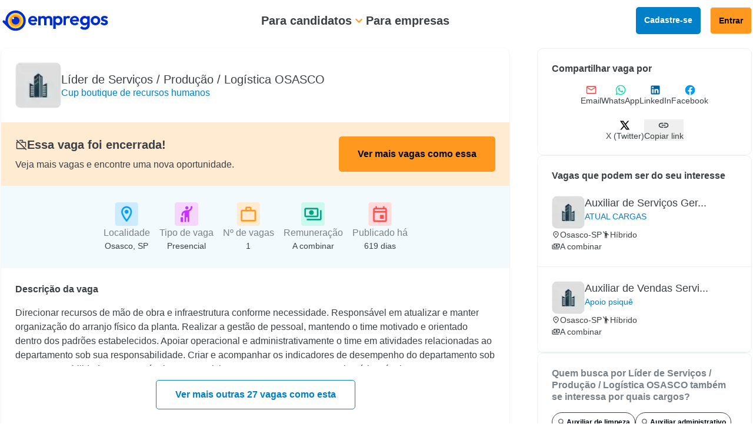

--- FILE ---
content_type: text/html;charset=utf-8
request_url: https://www.empregos.com.br/vaga/9483301/assistente-de-servicos-em-osasco-sp
body_size: 11520
content:
<!DOCTYPE html><html  lang="pt-BR"><head><meta charset="utf-8">
<meta name="viewport" content="width=device-width, initial-scale=1">
<title>Líder de Serviços &#x2F; Produção &#x2F; Logística OSASCO na Cup boutique de recursos humanos - Osasco, SP | Empregos.com.br</title>
<link rel="preconnect" href="https://fonts.googleapis.com">
<link rel="preconnect" href="https://fonts.gstatic.com" crossorigin>
<link rel="stylesheet" href="https://static.empregos.com.br/assets/_nuxt/entry.BiUBqidl.css" crossorigin>
<link rel="modulepreload" as="script" crossorigin href="https://static.empregos.com.br/assets/_nuxt/DDghHdgQ.js">
<link rel="preload" as="font" crossorigin href="https://static.empregos.com.br/assets/_fonts/hyXRQFMC__ETXeDYEW_Z7n0USN8T1spF0v1kxHY4LHI-4BU5gKTIYtgIxDN08_KHOaJniCTnzDjzk46Rlzm3s7k.woff2">
<link rel="preload" as="font" crossorigin href="https://static.empregos.com.br/assets/_fonts/1ZTlEDqU4DtwDJiND8f6qaugUpa0RIDvQl-v7iM6l54-xbIqmt2nwyxkEDgGkAuEFptm91lLzeey1Z4bHpDWmQQ.woff">
<link rel="modulepreload" as="script" crossorigin href="https://static.empregos.com.br/assets/_nuxt/BCI33f3J.js">
<link rel="modulepreload" as="script" crossorigin href="https://static.empregos.com.br/assets/_nuxt/Bg59ojN4.js">
<link rel="modulepreload" as="script" crossorigin href="https://static.empregos.com.br/assets/_nuxt/DOsM0CX1.js">
<link rel="modulepreload" as="script" crossorigin href="https://static.empregos.com.br/assets/_nuxt/BaDRLy2S.js">
<link rel="modulepreload" as="script" crossorigin href="https://static.empregos.com.br/assets/_nuxt/DrXkLZYV.js">
<link rel="preload" as="fetch" fetchpriority="low" crossorigin="anonymous" href="https://static.empregos.com.br/assets/_nuxt/builds/meta/f7a6cabb-2e9a-4ecc-b9c8-c68e59ab5304.json">
<link rel="prefetch" as="image" type="image/svg+xml" href="https://static.empregos.com.br/assets/_nuxt/logo.IAkruRZb.svg">
<link rel="prefetch" as="image" type="image/png" href="https://static.empregos.com.br/assets/_nuxt/imagem.BP1n20K5.png">
<link rel="prefetch" as="style" crossorigin href="https://static.empregos.com.br/assets/_nuxt/FooterLinks.BnUBRMkM.css">
<link rel="prefetch" as="script" crossorigin href="https://static.empregos.com.br/assets/_nuxt/M8JLY4Ip.js">
<link rel="prefetch" as="script" crossorigin href="https://static.empregos.com.br/assets/_nuxt/DQ-A-AZM.js">
<link rel="prefetch" as="script" crossorigin href="https://static.empregos.com.br/assets/_nuxt/CsfL2ibY.js">
<link rel="prefetch" as="script" crossorigin href="https://static.empregos.com.br/assets/_nuxt/D8C9ao3Z.js">
<link rel="prefetch" as="script" crossorigin href="https://static.empregos.com.br/assets/_nuxt/B0zPG__V.js">
<link rel="prefetch" as="script" crossorigin href="https://static.empregos.com.br/assets/_nuxt/DbBha1qz.js">
<link rel="prefetch" as="script" crossorigin href="https://static.empregos.com.br/assets/_nuxt/Bllmhunp.js">
<link rel="prefetch" as="script" crossorigin href="https://static.empregos.com.br/assets/_nuxt/hTvzcDP6.js">
<link rel="prefetch" as="script" crossorigin href="https://static.empregos.com.br/assets/_nuxt/Bmd15MjA.js">
<link rel="prefetch" as="script" crossorigin href="https://static.empregos.com.br/assets/_nuxt/BHNAx1CE.js">
<link rel="prefetch" as="script" crossorigin href="https://static.empregos.com.br/assets/_nuxt/MmaJfgwv.js">
<link rel="prefetch" as="script" crossorigin href="https://static.empregos.com.br/assets/_nuxt/CiHvvK2Y.js">
<link rel="prefetch" as="image" type="image/svg+xml" href="https://static.empregos.com.br/assets/_nuxt/flag-mobile.Ca9y8H4h.svg">
<meta name="description" content="Vaga para trabalhar como Assistente de Serviços em Osasco, SP, encerrada. Descubra oportunidades similares em Osasco, SP e mantenha-se atualizado sobre novas vagas em sua área. Empregos.com.br - Sua carreira começa aqui.">
<meta name="robots" content="noindex, follow">
<meta property="og:type" content="website">
<meta property="og:title" content="Líder de Serviços / Produção / Logística OSASCO na Cup boutique de recursos humanos - Osasco, SP | Empregos.com.br">
<meta property="og:description" content="Vaga para trabalhar como Assistente de Serviços em Osasco, SP. Remuneração: A combinar. Vaga publicada há 619 dias.">
<meta property="og:url" content="https://www.empregos.com.br/vaga/9483301/lider-de-servicos--producao--logistica-osasco">
<meta name="expires" content="Wed, 26 Jun 2024 05:10:06 GMT">
<link rel="canonical" href="https://www.empregos.com.br/vaga/9483301/lider-de-servicos--producao--logistica-osasco-em-osasco-sp">
<script type="module" src="https://static.empregos.com.br/assets/_nuxt/DDghHdgQ.js" crossorigin></script></head><body><div id="__nuxt"><div><!--[--><div><header class="h-[80px] lg:h-[70px] flex items-center header-shadow z-30 bg-white relative"><div class="cmp-general-container container max-w-[1276px] p-0"><!--[--><div class="flex items-center justify-between w-full p-6 lg:p-0"><!----><div class="relative block lg:hidden"><button id="hamburguer-menu" class="block lg:hidden"><img src="https://static.empregos.com.br/icons/menu-orange.svg" alt="Menu hamburguer icon" class="h-6 w-6"><span class="sr-only">hamburguer menu empregos</span></button><!----></div><a href="https://www.empregos.com.br" title="Empregos.com"><img src="https://static.empregos.com.br/assets/_nuxt/logo.IAkruRZb.svg" alt="Logo Empregos.com" class="w-[162px] h-[32px] md:w-[184px] md:h-[36px]" title="Empregos.com"></a><div class="hidden lg:flex gap-8 mr-[60px]"><div class="flex items-center gap-2 relative drop-candidate"><span class="font-semibold text-xl text-cinza90 cursor-pointer"> Para candidatos </span><img src="https://static.empregos.com.br/icons/chevron-down-orange.svg" alt="Chevron down icon" class="cursor-pointer h-6 w-6"><!----></div><a href="https://b2b.empregos.com.br" class="font-semibold text-xl text-cinza90"> Para empresas </a></div><!----><div class="flex"><div class="flex space-x-4"><a href="https://www.empregos.com.br/formulario-curriculo" class="font-bold text-sm text-white bg-ciano100 hidden lg:block py-3 px-[14px] rounded-[5px]"> Cadastre-se </a><a href="https://www.empregos.com.br/candidato/login.aspx" class="font-bold md:font-bold text-sm border-[1px] bg-laranja100 text-laranja-200 py-3 px-[14px] rounded-[5px]"> Entrar </a></div></div></div><!--]--></div></header><div class="cmp-general-container container max-w-[1276px] p-0 flex flex-col md:flex-row md:justify-between md:gap-12 py-0 md:py-3"><!--[--><section class="mt-0 shadow-none md:w-full md:min-w-[864px] max-w-[864px] shadow-none md:shadow rounded-[10px] bg-white relative"><div class="p-4 lg:p-6 flex items-center gap-2 lg:gap-4"><img src="https://static.empregos.com.br/b2c/image/defaultcompany.png" class="object-cover rounded-[10px] h-[78px] w-[78px]" alt="Logo da empresa Cup boutique de recursos humanos"><div class="flex flex-col gap-1"><h1 class="text-xl text-cinza90 font-medium leading-[25px]">Líder de Serviços / Produção / Logística OSASCO</h1><a href="https://www.empregos.com.br/empresa/cup-boutique-de-recursos-humanos/e-409986" target="_blank"><h2 class="text-base text-ciano100 font-normal leading-5">Cup boutique de recursos humanos</h2></a></div><!----><!----></div><div class="bg-[#FFEAD2] w-full p-6 flex flex-col lg:flex-row justify-between"><div><div class="flex items-center gap-2 mb-2"><img src="https://static.empregos.com.br/icons/outline-work-off.svg" class="cursor-pointer h-5 w-5" role="presentation"><p class="font-semibold text-[#3C4043] leading-[19.5px] text-base lg:text-xl"> Essa vaga foi encerrada! </p></div><p class="font-normal text-sm lg:text-base text-[#3C4043] leading-[19.5px]"> Veja mais vagas e encontre uma nova oportunidade. </p></div><a href="/vagas/assistente-de-servicos-em-osasco-sp" class="bg-laranja100 text-sm lg:text-base max-w-max lg:max-w-full mx-auto lg:mx-0 px-7 lg:px-8 py-3 font-bold rounded-[5px] mt-4 lg:mt-0 text-center flex items-center justify-center"> Ver mais vagas como essa </a></div><div class="bg-[#F2FAFE] flex justify-center justify-items-center"><div class="grid grid-cols-3 gap-4 py-4 px-3 justify-items-center md:flex lg:flex-wrap lg:justify-center lg:grid-cols-none"><div class="py-3 px-2 flex flex-col items-center gap-1"><!--[--><img src="[data-uri]" alt="Ícone localização da vaga" class="w-10 h-10" role="presentation"><!--]--><p class="title text-cinza50 text-center">Localidade</p><h3 class="text-sm text-cinza90 text-center">Osasco, SP</h3></div><div class="py-3 px-2 flex flex-col items-center gap-1"><!--[--><img src="[data-uri]" alt="Ícone localização da vaga" class="w-10 h-10" role="presentation"><!--]--><p class="title text-cinza50 text-center">Tipo de vaga</p><h3 class="text-sm text-cinza90 text-center">Presencial</h3></div><div class="py-3 px-2 flex flex-col items-center gap-1"><!--[--><img src="[data-uri]" alt="Ícone localização da vaga" class="w-10 h-10" role="presentation"><!--]--><p class="title text-cinza50 text-center">Nº de vagas</p><h3 class="text-sm text-cinza90 text-center">1</h3></div><div class="py-3 px-2 flex flex-col items-center gap-1"><!--[--><img src="[data-uri]" alt="Ícone localização da vaga" class="w-10 h-10" role="presentation"><!--]--><p class="title text-cinza50 text-center">Remuneração</p><h3 class="text-sm text-cinza90 text-center">A combinar</h3></div><div class="py-3 px-2 flex flex-col items-center gap-1"><!--[--><img src="[data-uri]" alt="Ícone calendário" class="w-10 h-10" role="presentation"><!--]--><p class="title text-cinza50 text-center">Publicado há</p><h3 class="text-sm text-cinza90 text-center">619 dias</h3></div></div></div><div class="bg-white flex-col gap-4 p-4 lg:p-6"><h3 class="text-cinza90 text-base font-semibold mb-4"> Descrição da vaga </h3><div class="text-cinza90 break-words">Direcionar recursos de mão de obra e infraestrutura conforme necessidade. Responsável em atualizar e manter organização do arranjo físico da planta. Realizar a gestão de pessoal, mantendo o time motivado e orientado dentro dos padrões estabelecidos. Apoiar operacional e administrativamente o time em atividades relacionadas ao departamento sob sua responsabilidade. Criar e acompanhar os indicadores de desempenho do departamento sob sua responsabilidade. Responsável por supervisionar processos e pessoas, orientá-los técnica e administrativamente.</div></div><button target="_blank" rel="noopener noreferrer" class="flex items-center gap-2 mx-auto border border-cinza90 py-3 px-7 w-max rounded-[5px] mt-6 mb-4 cursor-pointer"><img src="https://static.empregos.com.br/icons/whatsapp-black.svg" class="cursor-pointer h-4 w-4" role="presentation"><span class="font-bold">Compartilhar pelo WhatsApp</span></button><div class="bg-[#F2FAFE] flex-col p-6 mt-8 mb-10"><h3 class="text-cinza90 text-base font-semibold mb-4"> Sobre a empresa </h3><div class="flex items-center gap-4"><img src="https://static.empregos.com.br/b2c/image/defaultcompany.png" class="object-cover rounded-[10px] h-14 w-14" alt="Logo da empresa Cup boutique de recursos humanos"><div class="flex flex-col"><h3 class="text-base text-ciano100 font-normal leading-5">Cup boutique de recursos humanos</h3><p class="text-cinza50 text-sm">Recursos Humanos/ Recrutamento e seleção</p><p class="text-cinza50 text-sm">Todas as cidades</p></div></div><div class="mt-4 font-normal text-[#505659] break-all"> - </div></div><div id="cta" class="fixed lg:sticky bottom-0 left-0 right-0 bg-white px-4 py-6 flex justify-center items-center gap-2 z-20 shadow-mobile"><div class="cta-shadow"></div><a href="/vagas/assistente-de-servicos-em-osasco-sp" class="p-3 md:px-8 md:py-3 border border-ciano100 rounded-[5px] text-ciano100 font-bold text-sm md:text-base"><span class="hidden md:block">Ver mais outras 27 vagas como esta</span><span class="block md:hidden text-wrap text-center">Mais vagas como essa</span></a><!----></div></section><div class="flex flex-col gap-6"><div class="rounded-[10px] p-6 border border-cinza10 w-full max-w-[365px] hidden md:block"><h2 class="font-semibold text-cinza90 text-base leading-5 break-words mb-4"> Compartilhar vaga por </h2><div class="flex justify-center mb-6 lg:hidden"><button class="flex flex-col items-center gap-2"><img src="https://static.empregos.com.br/icons/share.svg" alt="Share icon" class="h-5 w-5"><span class="text-sm font-normal leading-4 text-cinza90"> Compartilhar </span></button></div><div class="flex justify-center gap-6"><a href="mailto:?subject=L%C3%ADder%20de%20Servi%C3%A7os%20%2F%20Produ%C3%A7%C3%A3o%20%2F%20Log%C3%ADstica%20OSASCO&amp;body=https%3A%2F%2Fwww.empregos.com.br%2Fvaga%2F9483301%2Flider-de-servicos-producao-logistica-osasco-em-osasco-sp" target="_blank" rel="noopener noreferrer" class="flex flex-col items-center gap-2"><img src="https://static.empregos.com.br/icons/email.svg" class="cursor-pointer h-5 w-5"><span class="text-sm font-normal leading-4 text-cinza90">Email</span></a><a href="https://wa.me/?text=Vaga%20de%20L%C3%ADder%20de%20Servi%C3%A7os%20%2F%20Produ%C3%A7%C3%A3o%20%2F%20Log%C3%ADstica%20OSASCO%20em%20Osasco%2C%20SP.%0Ahttps%3A%2F%2Fwww.empregos.com.br%2Fvaga%2F9483301%2Flider-de-servicos-producao-logistica-osasco-em-osasco-sp" target="_blank" rel="noopener noreferrer" class="flex flex-col items-center gap-2"><img src="https://static.empregos.com.br/icons/whatsapp.svg" class="cursor-pointer h-5 w-5"><span class="text-sm font-normal leading-4 text-cinza90">WhatsApp</span></a><a href="https://www.linkedin.com/shareArticle?url=https%3A%2F%2Fwww.empregos.com.br%2Fvaga%2F9483301%2Flider-de-servicos-producao-logistica-osasco-em-osasco-sp&amp;title=L%C3%ADder%20de%20Servi%C3%A7os%20%2F%20Produ%C3%A7%C3%A3o%20%2F%20Log%C3%ADstica%20OSASCO" target="_blank" rel="noopener noreferrer" class="flex flex-col items-center gap-2"><img src="https://static.empregos.com.br/icons/linkedin.svg" class="cursor-pointer h-5 w-5"><span class="text-sm font-normal leading-4 text-cinza90">LinkedIn</span></a><a href="https://www.facebook.com/sharer/sharer.php?u=https%3A%2F%2Fwww.empregos.com.br%2Fvaga%2F9483301%2Flider-de-servicos-producao-logistica-osasco-em-osasco-sp" target="_blank" rel="noopener noreferrer" class="flex flex-col items-center gap-2"><img src="https://static.empregos.com.br/icons/facebook.svg" class="cursor-pointer h-5 w-5"><span class="text-sm font-normal leading-4 text-cinza90">Facebook</span></a></div><div class="flex justify-center gap-6 mt-6"><a href="https://x.com/intent/tweet?text=L%C3%ADder%20de%20Servi%C3%A7os%20%2F%20Produ%C3%A7%C3%A3o%20%2F%20Log%C3%ADstica%20OSASCO&amp;url=https%3A%2F%2Fwww.empregos.com.br%2Fvaga%2F9483301%2Flider-de-servicos-producao-logistica-osasco-em-osasco-sp" target="_blank" rel="noopener noreferrer" class="flex flex-col items-center gap-2"><img src="https://static.empregos.com.br/icons/X.svg" class="cursor-pointer h-5 w-5"><span class="text-sm font-normal leading-4 text-cinza90">X (Twitter)</span></a><button class="flex flex-col items-center gap-2"><img src="https://static.empregos.com.br/icons/link.svg" class="cursor-pointer h-5 w-5"><span class="text-sm font-normal leading-4 text-cinza90"> Copiar link </span></button></div></div><div class="p-6 lg:p-0"><p class="font-semibold text-cinza90 text-base leading-5 break-words block lg:hidden mb-6"> Vagas que podem ser do seu interesse </p><div class="lg:border lg:border-cinza10 rounded-[10px] w-full md:max-w-[365px]"><p class="font-semibold text-cinza90 text-base leading-5 break-words pt-6 px-6 hidden lg:block"> Vagas que podem ser do seu interesse </p><div class="flex flex-col gap-6 lg:gap-0"><!--[--><a href="/vaga/11194853/auxiliar-de-servicos-gerais-em-osasco-sp" class="md:border-b border-cinza10 p-6 flex flex-col gap-2 shadow lg:shadow-none rounded lg:rounded-none"><div class="flex items-center gap-4"><p class="text-sm lg:text-base text-ciano100 font-normal leading-5 text-wrap"><img src="https://static.empregos.com.br/b2c/image/defaultcompany.png" class="object-cover rounded-[10px] h-[56px] w-[56px]" alt="Logo da empresa ATUAL CARGAS"></p><div class="flex flex-col self-start"><h2 class="text-base lg:text-[18px] text-cinza90 font-medium leading-[25px]">Auxiliar de Serviços Ger...</h2><h3 class="text-sm text-ciano100 font-normal leading-5">ATUAL CARGAS</h3></div></div><div class="flex flex-col lg:flex-row gap-3"><div class="flex gap-1 items-center text-sm text-cinza90 font-normal"><img src="https://static.empregos.com.br/icons/location-on-outline.svg" class="cursor-pointer h-[14px] w-[14px]" role="presentation"><span>Osasco-SP</span></div><div class="hidden lg:flex gap-1 items-center text-sm text-cinza90 font-normal"><img src="https://static.empregos.com.br/icons/emoji-people.svg" class="cursor-pointer h-[14px] w-[14px]" role="presentation"><span>Híbrido</span></div><div class="lg:hidden flex flex-row gap-3"><div class="flex gap-1 items-center text-sm text-cinza90 font-normal"><img src="https://static.empregos.com.br/icons/emoji-people.svg" class="cursor-pointer h-[14px] w-[14px]" role="presentation"><span>Híbrido</span></div><div class="flex gap-1 items-center text-sm text-cinza90 font-normal"><img src="https://static.empregos.com.br/icons/event-outline.svg" class="cursor-pointer h-[14px] w-[14px]" role="presentation"><span>Publicada há 48 dias</span></div></div><div class="flex flex-row gap-3"><div class="flex lg:hidden gap-1 items-center text-sm text-cinza90 font-normal"><img src="https://static.empregos.com.br/icons/payments-outline.svg" class="cursor-pointer h-[14px] w-[14px]" role="presentation"><span>A combinar</span></div><div class="lg:hidden flex items-center gap-1"><img src="https://static.empregos.com.br/icons/work-outline.svg" class="cursor-pointer h-[14px] w-[14px]" role="presentation"><span class="text-sm text-cinza90">1 vaga</span></div></div></div><div class="hidden lg:flex gap-1 items-center text-sm text-cinza90 font-normal"><img src="https://static.empregos.com.br/icons/payments-outline.svg" class="cursor-pointer h-[14px] w-[14px]" role="presentation"><span>A combinar</span></div><span class="border border-cinza90 p-3 rounded-[5px] max-w-max mx-auto mt-4 block lg:hidden text-sm font-bold leading-4"> Ver mais detalhes </span></a><a href="/vaga/11264100/auxiliar-de-vendas-servicos-em-osasco-sp" class="md:border-b border-cinza10 p-6 flex flex-col gap-2 shadow lg:shadow-none rounded lg:rounded-none"><div class="flex items-center gap-4"><p class="text-sm lg:text-base text-ciano100 font-normal leading-5 text-wrap"><img src="https://static.empregos.com.br/b2c/image/defaultcompany.png" class="object-cover rounded-[10px] h-[56px] w-[56px]" alt="Logo da empresa Apoio psiquê"></p><div class="flex flex-col self-start"><h2 class="text-base lg:text-[18px] text-cinza90 font-medium leading-[25px]">Auxiliar de Vendas Servi...</h2><h3 class="text-sm text-ciano100 font-normal leading-5">Apoio psiquê</h3></div></div><div class="flex flex-col lg:flex-row gap-3"><div class="flex gap-1 items-center text-sm text-cinza90 font-normal"><img src="https://static.empregos.com.br/icons/location-on-outline.svg" class="cursor-pointer h-[14px] w-[14px]" role="presentation"><span>Osasco-SP</span></div><div class="hidden lg:flex gap-1 items-center text-sm text-cinza90 font-normal"><img src="https://static.empregos.com.br/icons/emoji-people.svg" class="cursor-pointer h-[14px] w-[14px]" role="presentation"><span>Híbrido</span></div><div class="lg:hidden flex flex-row gap-3"><div class="flex gap-1 items-center text-sm text-cinza90 font-normal"><img src="https://static.empregos.com.br/icons/emoji-people.svg" class="cursor-pointer h-[14px] w-[14px]" role="presentation"><span>Híbrido</span></div><div class="flex gap-1 items-center text-sm text-cinza90 font-normal"><img src="https://static.empregos.com.br/icons/event-outline.svg" class="cursor-pointer h-[14px] w-[14px]" role="presentation"><span>Publicada há 8 dias</span></div></div><div class="flex flex-row gap-3"><div class="flex lg:hidden gap-1 items-center text-sm text-cinza90 font-normal"><img src="https://static.empregos.com.br/icons/payments-outline.svg" class="cursor-pointer h-[14px] w-[14px]" role="presentation"><span>A combinar</span></div><div class="lg:hidden flex items-center gap-1"><img src="https://static.empregos.com.br/icons/work-outline.svg" class="cursor-pointer h-[14px] w-[14px]" role="presentation"><span class="text-sm text-cinza90">1 vaga</span></div></div></div><div class="hidden lg:flex gap-1 items-center text-sm text-cinza90 font-normal"><img src="https://static.empregos.com.br/icons/payments-outline.svg" class="cursor-pointer h-[14px] w-[14px]" role="presentation"><span>A combinar</span></div><span class="border border-cinza90 p-3 rounded-[5px] max-w-max mx-auto mt-4 block lg:hidden text-sm font-bold leading-4"> Ver mais detalhes </span></a><!--]--></div></div></div><div class="border border-cinza10 rounded-[10px] mx-auto lg:mx-0 p-6 w-full lg:max-w-[365px]"><h2 class="font-semibold text-cinza50 text-base leading-5 mb-4 break-words"> Quem busca por Líder de Serviços / Produção / Logística OSASCO também se interessa por quais cargos? </h2><div class="flex flex-wrap gap-2"><!--[--><a href="/vagas/auxiliar-de-limpeza-em-osasco-sp" rel="noopener noreferrer" target="_blank" class="border border-cinza90 p-2 rounded-[50px] text-xs max-w-max font-semibold flex items-center gap-1"><img src="https://static.empregos.com.br/icons/search-grey.svg" class="cursor-pointer h-4 w-4" role="presentation"><span>Auxiliar de limpeza</span></a><a href="/vagas/auxiliar-administrativo-em-osasco-sp" rel="noopener noreferrer" target="_blank" class="border border-cinza90 p-2 rounded-[50px] text-xs max-w-max font-semibold flex items-center gap-1"><img src="https://static.empregos.com.br/icons/search-grey.svg" class="cursor-pointer h-4 w-4" role="presentation"><span>Auxiliar administrativo</span></a><a href="/vagas/auxiliar-de-servicos-em-geral-em-osasco-sp" rel="noopener noreferrer" target="_blank" class="border border-cinza90 p-2 rounded-[50px] text-xs max-w-max font-semibold flex items-center gap-1"><img src="https://static.empregos.com.br/icons/search-grey.svg" class="cursor-pointer h-4 w-4" role="presentation"><span>Auxiliar de serviços em geral</span></a><a href="/vagas/assistente-administrativo-em-osasco-sp" rel="noopener noreferrer" target="_blank" class="border border-cinza90 p-2 rounded-[50px] text-xs max-w-max font-semibold flex items-center gap-1"><img src="https://static.empregos.com.br/icons/search-grey.svg" class="cursor-pointer h-4 w-4" role="presentation"><span>Assistente administrativo</span></a><a href="/vagas/outros-em-osasco-sp" rel="noopener noreferrer" target="_blank" class="border border-cinza90 p-2 rounded-[50px] text-xs max-w-max font-semibold flex items-center gap-1"><img src="https://static.empregos.com.br/icons/search-grey.svg" class="cursor-pointer h-4 w-4" role="presentation"><span>Outros</span></a><a href="/vagas/assistente-de-logistica-em-osasco-sp" rel="noopener noreferrer" target="_blank" class="border border-cinza90 p-2 rounded-[50px] text-xs max-w-max font-semibold flex items-center gap-1"><img src="https://static.empregos.com.br/icons/search-grey.svg" class="cursor-pointer h-4 w-4" role="presentation"><span>Assistente de logística</span></a><a href="/vagas/ajudante-geral-em-osasco-sp" rel="noopener noreferrer" target="_blank" class="border border-cinza90 p-2 rounded-[50px] text-xs max-w-max font-semibold flex items-center gap-1"><img src="https://static.empregos.com.br/icons/search-grey.svg" class="cursor-pointer h-4 w-4" role="presentation"><span>Ajudante geral</span></a><a href="/vagas/assistente-de-marketing-digital-em-osasco-sp" rel="noopener noreferrer" target="_blank" class="border border-cinza90 p-2 rounded-[50px] text-xs max-w-max font-semibold flex items-center gap-1"><img src="https://static.empregos.com.br/icons/search-grey.svg" class="cursor-pointer h-4 w-4" role="presentation"><span>Assistente de Marketing Digital</span></a><!--]--></div></div></div><!--]--></div></div><!--]--><footer id="footer" class="mt-[40px] border-cinza10 border-t-[1px]"><div class="my-[40px] xl:my-0 flex items-center container mx-auto w-full xl:max-w-[1276px] px-4 bg-white xl:h-[72px]"><div class="lg:space-y-0 w-full flex flex-col lg:flex-row items-center lg:justify-between"><a href="/" title="Empregos.com"><img src="https://static.empregos.com.br/assets/_nuxt/logo.IAkruRZb.svg" alt="Logo Empregos.com" class="w-[123px] h-[24px]" title="Empregos.com"></a><div id="social-media-links" class="flex flex-row lg:hidden gap-3 my-6"><!--[--><a href="https://www.instagram.com/empregos.com.br/" title="Instagram Empregos.com" class="bg-laranja100 text-white rounded-full flex items-center justify-center w-8 h-8 p-1 cursor-pointer" target="_blank" rel="noopener noreferrer"><img src="https://static.empregos.com.br/icons/instagram-white.svg" class="h-4 w-4" alt="Ícone do Instagram"></a><a href="https://www.linkedin.com/company/empregos-com-br/posts/?feedView=all" title="Linkedin Empregos.com" class="bg-laranja100 text-white rounded-full flex items-center justify-center w-8 h-8 p-1 cursor-pointer" target="_blank" rel="noopener noreferrer"><img src="https://static.empregos.com.br/icons/linkedin-white.svg" class="h-4 w-4" alt="Ícone do Linkedin"></a><a href="https://www.facebook.com/Empregos.com.br/?locale=pt_BR" title="Facebook Empregos.com" class="bg-laranja100 text-white rounded-full flex items-center justify-center w-8 h-8 p-1 cursor-pointer" target="_blank" rel="noopener noreferrer"><img src="https://static.empregos.com.br/icons/facebook-white.svg" class="h-4 w-4" alt="Ícone do Facebook"></a><a href="https://x.com/empregoscombr" title="X (Twitter) Empregos.com" class="bg-laranja100 text-white rounded-full flex items-center justify-center w-8 h-8 p-1 cursor-pointer" target="_blank" rel="noopener noreferrer"><img src="https://static.empregos.com.br/icons/x-white.svg" class="h-4 w-4" alt="Ícone do X (Twitter)"></a><!--]--></div><div id="copyright-and-links" class="space-y-2"><p class="text-cinza50 text-[12px] leading-[13px] text-center block lg:hidden"> Copyright © 1998-2024 Empregos.com.br.<br>Todos os direitos reservados. </p><p class="text-cinza50 text-[12px] leading-[13px] text-center block lg:hidden"> Persona Assessoria Empresarial LTDA </p><p class="text-cinza50 text-[12px] leading-[13px] text-center block lg:hidden"> CNPJ: 94.438.033/0001-61 </p><p class="text-cinza50 text-[12px] leading-[13px] text-center block lg:hidden"> Avenida São Luís, nº 192, cjto. 8, Centro, São Paulo/SP </p></div><div class="flex lg:hidden divide-x gap-1 mt-2"><a href="https://www.empregos.com.br/politica-de-privacidade.aspx" title="Política de privacidade Empregos.com" class="text-cinza90 block mx-auto text-base px-1 font-normal">Política de Privacidade</a></div><p class="text-cinza50 hidden lg:block"> Persona Assessoria Empresarial LTDA </p><p class="text-cinza50 hidden lg:block">CNPJ: 94.438.033/0001-61</p><p class="text-cinza50 hidden lg:block"> Avenida São Luís, nº 192, cjto. 8, Centro, São Paulo/SP </p><a href="https://www.empregos.com.br/politica-de-privacidade.aspx" title="Política de privacidade" class="text-cinza90 hidden lg:block">Política de Privacidade</a></div></div></footer></div></div><div id="teleports"></div><script type="application/json" data-nuxt-data="nuxt-app" data-ssr="true" id="__NUXT_DATA__">[["ShallowReactive",1],{"data":2,"state":133,"once":136,"_errors":137,"serverRendered":112,"path":139,"pinia":140},["ShallowReactive",3],{"fetch-singlejob":4},{"jobId":5,"jobSlug":6,"job":7,"relatedRoles":47,"moreJobs":85},"9483301","assistente-de-servicos-em-osasco-sp",{"id":8,"title":9,"description":10,"createdDate":11,"validThrough":12,"createdDateFormat":13,"quantity":14,"quantityFormat":15,"role":16,"roleDescription":16,"area":17,"hierarchicalLevel":18,"branch":19,"contractForm":20,"salaryRange":21,"salaryRangeCode":22,"salary":22,"salaryFormat":23,"workTime":24,"academicFormation":21,"requiredQualification":21,"sponsoredJob":25,"jobType":26,"routeLegacy":27,"route":28,"location":29,"benefits":30,"cities":31,"states":33,"company":35,"evaluation":40,"expireDate":43,"expireDays":44,"active":25,"ruaBairroCidade":32,"ruaBairroCidadeCep":45,"source":46},9483301,"Líder de Serviços / Produção / Logística OSASCO","Direcionar recursos de mão de obra e infraestrutura conforme necessidade. Responsável em atualizar e manter organização do arranjo físico da planta. Realizar a gestão de pessoal, mantendo o time motivado e orientado dentro dos padrões estabelecidos. Apoiar operacional e administrativamente o time em atividades relacionadas ao departamento sob sua responsabilidade. Criar e acompanhar os indicadores de desempenho do departamento sob sua responsabilidade. Responsável por supervisionar processos e pessoas, orientá-los técnica e administrativamente.","2024-05-13T12:08:43.467","2024-07-12T12:08:43.467","publicada há 619 dias",1,"1 vaga","Assistente de Serviços","Comercial e Vendas","Auxiliar/ Assistente","Recursos Humanos/ Recrutamento e seleção","A Combinar",null,0,"A combinar"," - ",false,"Presencial","vaga/assistente-de-servicos/9483301","vaga/9483301","Todas as cidades",[],[32],"Osasco",[34],"SP",{"id":36,"companyCodeString":37,"name":38,"description":24,"companyOrGroup":39,"companyOrGroupId":36,"companyOrGroupName":38,"hasImage":25,"hiredThroughEmpregos":25,"branch":19},409986,"E_409986","Cup boutique de recursos humanos","E",{"totalEvaluations":22,"totalEvaluationsFormat":41,"grade":22,"gradeFormat":42,"hiredThroughEmpregos":25,"branch":19},"0","0.0","2024-06-26T05:10:06.697",576,"06010000","sql",[48,53,58,63,68,71,76,81],{"description":49,"total":50,"totalFormat":51,"route":52},"Auxiliar de limpeza",37,"37","vagas/auxiliar-de-limpeza",{"description":54,"total":55,"totalFormat":56,"route":57},"Auxiliar administrativo",9,"9","vagas/auxiliar-administrativo",{"description":59,"total":60,"totalFormat":61,"route":62},"Auxiliar de serviços em geral",7,"7","vagas/auxiliar-de-servicos-em-geral",{"description":64,"total":65,"totalFormat":66,"route":67},"Assistente administrativo",5,"5","vagas/assistente-administrativo",{"description":69,"total":65,"totalFormat":66,"route":70},"Outros","vagas/outros",{"description":72,"total":73,"totalFormat":74,"route":75},"Assistente de logística",3,"3","vagas/assistente-de-logistica",{"description":77,"total":78,"totalFormat":79,"route":80},"Ajudante geral",2,"2","vagas/ajudante-geral",{"description":82,"total":14,"totalFormat":83,"route":84},"Assistente de Marketing Digital","1","vagas/assistente-de-marketing-digital",{"total":86,"totalFormat":87,"doc":88},27,"Outras 27 vagas como esta",[89,114],{"id":90,"title":91,"description":92,"createdDate":93,"validThrough":94,"createdDateFormat":95,"quantity":14,"quantityFormat":15,"role":59,"roleDescription":96,"area":97,"hierarchicalLevel":18,"branch":98,"contractForm":20,"salaryRange":23,"salaryRangeCode":99,"salary":22,"salaryFormat":100,"workTime":21,"academicFormation":100,"requiredQualification":101,"sponsoredJob":25,"jobType":102,"routeLegacy":103,"route":104,"location":105,"benefits":21,"cities":106,"states":107,"company":108,"evaluation":113,"expireDate":21,"expireDays":22,"active":25,"ruaBairroCidade":21,"ruaBairroCidadeCep":21,"source":21},11194853,"Auxiliar de Serviços Gerais","Requisitos:Ensino fundamental completo (não eliminatório). Desejável ter experiência na função. Disponibilidade para o período noturno. Atividades:Recolher garrafas de café e de chá, repor descartáveis e retirar o lixo de cada setor. Lavar, limpar e organizar salas. Dar manutenção de limpeza nos setores. Faxinar. Outras atividades pertinentes à função. Remuneração:Salário compatível com a categoria. Benefícios:Vale transporte ou Vale Combustível. Vale Refeição (R$35 dia trabalhado). Convênio Farmácia. Plano Odontológico. Seguro de Vida e Convênio com SEST/SENAT. Horários:Segunda à sexta-feira, das 06:00h às 16:00h (com intervalo).","2025-12-06T06:00:00Z","2026-02-04T06:00:00Z","publicada há 48 dias","O Auxiliar de serviços gerais é o profissional que presta suporte a diversos departamentos. Deve se certificar que todos os ambientes da organização estão organizados e limpos, além de atuar na área de manutenção, na troca de lâmpadas, pias, portas, dentre outros. Para executar o cargo de O Auxiliar de serviços gerais não há formação especifica, mas algumas empresas requerem ensino fundamental completo e conhecimentos básicos na área de manutenção. Pode atuar como profissional terceirizado.","Administrativo/ Escritório","Transportes",10,""," ","Híbrido","vaga/auxiliar-de-servicos-em-geral/osasco/sp/11194853","vaga/11194853/auxiliar-de-servicos-em-geral-em-osasco-sp","Osasco-SP",[32],[34],{"id":109,"companyCodeString":110,"name":111,"description":21,"companyOrGroup":39,"companyOrGroupId":109,"companyOrGroupName":111,"hasImage":112,"hiredThroughEmpregos":25,"branch":98},384357,"E_384357","ATUAL CARGAS",true,{"totalEvaluations":22,"totalEvaluationsFormat":41,"grade":22,"gradeFormat":42,"hiredThroughEmpregos":25,"branch":98},{"id":115,"title":116,"description":117,"createdDate":118,"validThrough":119,"createdDateFormat":120,"quantity":14,"quantityFormat":15,"role":121,"roleDescription":122,"area":17,"hierarchicalLevel":18,"branch":123,"contractForm":20,"salaryRange":23,"salaryRangeCode":99,"salary":22,"salaryFormat":100,"workTime":21,"academicFormation":100,"requiredQualification":101,"sponsoredJob":25,"jobType":102,"routeLegacy":124,"route":125,"location":105,"benefits":21,"cities":126,"states":127,"company":128,"evaluation":132,"expireDate":21,"expireDays":22,"active":25,"ruaBairroCidade":21,"ruaBairroCidadeCep":21,"source":21},11264100,"Auxiliar de Vendas Serviços","Atuará nas atividades internas e demais funções pertinentes ao cargo. Necessário conhecimento na área de atuação.","2026-01-14T23:00:00Z","2026-03-15T23:00:00Z","publicada há 8 dias","Assistente de vendas","O \u003Cb>Assistente de vendas\u003C/b> é responsável por entrar em contato com os clientes, esclarecer dúvidas e solucionar problemas. Além disso, envia amostras de produtos, negocia os preços, executas pedidos de compra, preenche notas fiscais e emite relatórios. Para se tornar um \u003Cb>Assistente de vendas\u003C/b> , são necessários conhecimentos na área e cursos de especialização, que variam entre nível técnico e superior em administração de empresas.","Serviços","vaga/assistente-de-vendas/osasco/sp/11264100","vaga/11264100/assistente-de-vendas-em-osasco-sp",[32],[34],{"id":129,"companyCodeString":130,"name":131,"description":21,"companyOrGroup":39,"companyOrGroupId":129,"companyOrGroupName":131,"hasImage":25,"hiredThroughEmpregos":25,"branch":123},75203,"E_75203","Apoio psiquê",{"totalEvaluations":22,"totalEvaluationsFormat":41,"grade":22,"gradeFormat":42,"hiredThroughEmpregos":25,"branch":123},["Reactive",134],{"$snuxt-delay-hydration-mode":135},"mount",["Set"],["ShallowReactive",138],{"fetch-singlejob":21},"/vaga/9483301/assistente-de-servicos-em-osasco-sp",["Reactive",141],{"ui":142,"auth":145},{"shouldOpenModalFilter":25,"shouldOpenModalLocationMobile":25,"geoLocation":21,"lastThreeLocations":143,"jobApplicationVisualControl":144,"enteredScreenFromSearch":25,"lastUrlFromSearch":100,"alertRoles":100},[],[],{}]</script>
<script>window.__NUXT__={};window.__NUXT__.config={public:{EMPREGOS_PROXY_PHOTO:"https://novabusca.empregos.com.br/",BASE_WHITELABEL:"https://gatewaywhitelabel.empregos.com.br",BASE_B2C:"https://gatewayb2c.empregos.com.br",BASE_LEGACY:"https://www.empregos.com.br",CANDIDATE:"https://candidatos.empregos.com.br",CANDIDATE2:"https://candidato.empregos.com.br",CANDIDATE_LEGACY:"https://candidato.empregos.com.br",DNS:"https://www.empregos.com.br",B2B:"https://b2b.empregos.com.br",HELP:"https://ajuda.empregos.com.br",BASE_PHOTO:"https://api.empregos.com.br",PHOTO_CANDIDATE:"/api/v0/candidate/photo-candidate/",ENDPOINTS:{searchjob:"/searchjob/v2/elastic/search"},AUTOCOMPLETE_LOCATION:"/autocomplete/Location",AUTOCOMPLETE_ROLE:"/autocomplete/role/",PARSE:"/parse/v2/execute",JOB_APPLICATION_REGISTER:"/JobApplication/registerApplication",JOB_APPLICATION_CHECK:"/JobApplication/checkApplicationExists",TELA_VAGA_INTERNA_TEMP:"https://gatewayb2c.empregos.com.br",ELASTIC_INDEX:"/job_index_seo/_search",ELASTIC_INDEX_2:"/job_index/_search",STATIC:"https://static.empregos.com.br/assets",ICONS:"https://static.empregos.com.br/icons",gtag:{enabled:true,initMode:"auto",id:"GTM-XQVB",initCommands:[],config:{},tags:[],loadingStrategy:"defer",url:"https://www.googletagmanager.com/gtag/js"}},app:{baseURL:"/",buildId:"f7a6cabb-2e9a-4ecc-b9c8-c68e59ab5304",buildAssetsDir:"/_nuxt/",cdnURL:"https://static.empregos.com.br/assets"}}</script><script> (function() { const w = window; w._$delayHydration = (function() { if (!('requestIdleCallback' in w) || !('requestAnimationFrame' in w)) { return new Promise(resolve => resolve('not supported')) } function eventListeners(){const c=new AbortController;const p=new Promise(resolve=>{const hydrateOnEvents="mousemove,scroll,keydown,click,touchstart,wheel".split(",");function handler(e){hydrateOnEvents.forEach(e=>w.removeEventListener(e,handler));requestAnimationFrame(()=>resolve(e))}hydrateOnEvents.forEach(e=>{w.addEventListener(e,handler,{capture:true,once:true,passive:true,signal:c.signal})})});return{c:()=>c.abort(),p:p}}function idleListener(){let id;const p=new Promise(resolve=>{const isMobile=w.innerWidth<640;const timeout=isMobile?Number.parseInt("5000"):Number.parseInt("4000");const timeoutDelay=()=>setTimeout(()=>requestAnimationFrame(()=>resolve("timeout")),timeout);id=w.requestIdleCallback(timeoutDelay,{timeout:Number.parseInt("7000")})});return{c:()=>window.cancelIdleCallback(id),p:p}}const triggers=[idleListener(),eventListeners()];const hydrationPromise=Promise.race(triggers.map(t=>t.p)).finally(()=>{triggers.forEach(t=>t.c())}); return hydrationPromise; })(); w._$delayHydration.then((e) => { console.log('[nuxt-delay-hydration] Hydration event', e) }) })(); </script></body></html>

--- FILE ---
content_type: text/css
request_url: https://static.empregos.com.br/assets/_nuxt/entry.BiUBqidl.css
body_size: 15434
content:
#tabListVagas [role=tab]{border-bottom:2px solid transparent;padding-bottom:4px}#tabListVagas [role=tab][data-state=active] span{border-bottom:2px solid #f92;color:#030712;padding-bottom:6px}#tabListVagas{scrollbar-width:none;-ms-overflow-style:none;clip-path:inset(0 0 -6px 0)}#tabListVagas::-webkit-scrollbar{display:none}@media screen and (max-width:1279px){#tabListVagas{scrollbar-width:none;-ms-overflow-style:none}#tabListVagas::-webkit-scrollbar{display:none!important}}.grid-container,.grid-container-3{-moz-column-gap:16px;column-gap:16px;font-size:14px}@media screen and (min-width:440px){.grid-container,.grid-container-3{-moz-column-count:2;column-count:2}}@media screen and (min-width:700px){.grid-container,.grid-container-3{-moz-column-count:3;column-count:3}}@media screen and (min-width:900px){.grid-container{-moz-column-count:4;column-count:4}}@media screen and (min-width:1024px){.grid-container{-moz-column-count:5;column-count:5}}.grid-container div,.grid-container-3 div{-moz-column-break-inside:avoid;break-inside:avoid;margin-bottom:16px}.footer-tabs-shadow{box-shadow:0 -16px 16px #0000000f}.beneficios-gradient{background-color:#ffd6a5;background-image:linear-gradient(90deg,#f92,#ff99221a)}.beneficios-benefits-table tr:nth-child(2n){background-color:#ffead2}.beneficios-scrollbar-hide{scrollbar-width:none;-ms-overflow-style:none}.beneficios-scrollbar-hide::-webkit-scrollbar{display:none}.beneficios-quote-clamp{display:-webkit-box;-webkit-line-clamp:5;-webkit-box-orient:vertical;overflow:hidden}.beneficios-accordion{width:100%}.beneficios-accordion-item{border-bottom:1px solid #edf1f2;display:block;width:100%}.beneficios-accordion-trigger{align-items:center;color:#3c4043;cursor:pointer;display:flex;font-weight:600;gap:16px;justify-content:space-between;list-style:none;padding:16px 0;-webkit-user-select:none;-moz-user-select:none;user-select:none;width:100%}.beneficios-accordion-trigger:focus{outline:none}.beneficios-accordion-trigger:focus-visible{outline:2px solid hsl(var(--ring));outline-offset:2px}.beneficios-accordion-title{flex:1 1 auto;min-width:0;text-align:left}.beneficios-accordion-icon{color:#ff981f;flex:0 0 auto;transition:transform .2s ease}.beneficios-accordion-content{padding:0 0 16px;width:100%}.beneficios-accordion-text{color:#3c4043;line-height:1.5;margin:0}.beneficios-accordion-item[open] .beneficios-accordion-icon{transform:rotate(180deg)}.beneficios-accordion-trigger::-webkit-details-marker{display:none}summary.beneficios-accordion-trigger::marker{content:""}.bg-\[url\(\'\$\{bgPath\}\'\)\]{background-image:url(${bgPath})}.bg-\[url\(\'\@\/assets\/images\/home\/imagem\.png\'\)\]{background-image:url(./imagem.BP1n20K5.png)}::-webkit-scrollbar{border-radius:10px;width:8px}::-webkit-scrollbar-track{background:#f1f1f1;border-radius:10px}::-webkit-scrollbar-thumb{background:#d1d1d1;border-radius:10px}::-webkit-scrollbar-thumb:hover{background:#555}button,input,input:focus,input:focus-visible{outline:none!important}dialog::backdrop{overflow:hidden}body:has(dialog[open]){overflow:hidden;pointer-events:none}dialog[open]{pointer-events:auto}*,:after,:before{--tw-border-spacing-x:0;--tw-border-spacing-y:0;--tw-translate-x:0;--tw-translate-y:0;--tw-rotate:0;--tw-skew-x:0;--tw-skew-y:0;--tw-scale-x:1;--tw-scale-y:1;--tw-pan-x: ;--tw-pan-y: ;--tw-pinch-zoom: ;--tw-scroll-snap-strictness:proximity;--tw-gradient-from-position: ;--tw-gradient-via-position: ;--tw-gradient-to-position: ;--tw-ordinal: ;--tw-slashed-zero: ;--tw-numeric-figure: ;--tw-numeric-spacing: ;--tw-numeric-fraction: ;--tw-ring-inset: ;--tw-ring-offset-width:0px;--tw-ring-offset-color:#fff;--tw-ring-color:rgba(59,130,246,.5);--tw-ring-offset-shadow:0 0 #0000;--tw-ring-shadow:0 0 #0000;--tw-shadow:0 0 #0000;--tw-shadow-colored:0 0 #0000;--tw-blur: ;--tw-brightness: ;--tw-contrast: ;--tw-grayscale: ;--tw-hue-rotate: ;--tw-invert: ;--tw-saturate: ;--tw-sepia: ;--tw-drop-shadow: ;--tw-backdrop-blur: ;--tw-backdrop-brightness: ;--tw-backdrop-contrast: ;--tw-backdrop-grayscale: ;--tw-backdrop-hue-rotate: ;--tw-backdrop-invert: ;--tw-backdrop-opacity: ;--tw-backdrop-saturate: ;--tw-backdrop-sepia: ;--tw-contain-size: ;--tw-contain-layout: ;--tw-contain-paint: ;--tw-contain-style: }::backdrop{--tw-border-spacing-x:0;--tw-border-spacing-y:0;--tw-translate-x:0;--tw-translate-y:0;--tw-rotate:0;--tw-skew-x:0;--tw-skew-y:0;--tw-scale-x:1;--tw-scale-y:1;--tw-pan-x: ;--tw-pan-y: ;--tw-pinch-zoom: ;--tw-scroll-snap-strictness:proximity;--tw-gradient-from-position: ;--tw-gradient-via-position: ;--tw-gradient-to-position: ;--tw-ordinal: ;--tw-slashed-zero: ;--tw-numeric-figure: ;--tw-numeric-spacing: ;--tw-numeric-fraction: ;--tw-ring-inset: ;--tw-ring-offset-width:0px;--tw-ring-offset-color:#fff;--tw-ring-color:rgba(59,130,246,.5);--tw-ring-offset-shadow:0 0 #0000;--tw-ring-shadow:0 0 #0000;--tw-shadow:0 0 #0000;--tw-shadow-colored:0 0 #0000;--tw-blur: ;--tw-brightness: ;--tw-contrast: ;--tw-grayscale: ;--tw-hue-rotate: ;--tw-invert: ;--tw-saturate: ;--tw-sepia: ;--tw-drop-shadow: ;--tw-backdrop-blur: ;--tw-backdrop-brightness: ;--tw-backdrop-contrast: ;--tw-backdrop-grayscale: ;--tw-backdrop-hue-rotate: ;--tw-backdrop-invert: ;--tw-backdrop-opacity: ;--tw-backdrop-saturate: ;--tw-backdrop-sepia: ;--tw-contain-size: ;--tw-contain-layout: ;--tw-contain-paint: ;--tw-contain-style: }/*! tailwindcss v3.4.17 | MIT License | https://tailwindcss.com*/*,:after,:before{border:0 solid #e5e7eb;box-sizing:border-box}:after,:before{--tw-content:""}:host,html{line-height:1.5;-webkit-text-size-adjust:100%;font-family:ui-sans-serif,system-ui,sans-serif,Apple Color Emoji,Segoe UI Emoji,Segoe UI Symbol,Noto Color Emoji;font-feature-settings:normal;font-variation-settings:normal;-moz-tab-size:4;-o-tab-size:4;tab-size:4;-webkit-tap-highlight-color:transparent}body{line-height:inherit;margin:0}hr{border-top-width:1px;color:inherit;height:0}abbr:where([title]){-webkit-text-decoration:underline dotted;text-decoration:underline dotted}h1,h2,h3,h4,h5,h6{font-size:inherit;font-weight:inherit}a{color:inherit;text-decoration:inherit}b,strong{font-weight:bolder}code,kbd,pre,samp{font-family:ui-monospace,SFMono-Regular,Menlo,Monaco,Consolas,Liberation Mono,Courier New,monospace;font-feature-settings:normal;font-size:1em;font-variation-settings:normal}small{font-size:80%}sub,sup{font-size:75%;line-height:0;position:relative;vertical-align:baseline}sub{bottom:-.25em}sup{top:-.5em}table{border-collapse:collapse;border-color:inherit;text-indent:0}button,input,optgroup,select,textarea{color:inherit;font-family:inherit;font-feature-settings:inherit;font-size:100%;font-variation-settings:inherit;font-weight:inherit;letter-spacing:inherit;line-height:inherit;margin:0;padding:0}button,select{text-transform:none}button,input:where([type=button]),input:where([type=reset]),input:where([type=submit]){-webkit-appearance:button;background-color:transparent;background-image:none}:-moz-focusring{outline:auto}:-moz-ui-invalid{box-shadow:none}progress{vertical-align:baseline}::-webkit-inner-spin-button,::-webkit-outer-spin-button{height:auto}[type=search]{-webkit-appearance:textfield;outline-offset:-2px}::-webkit-search-decoration{-webkit-appearance:none}::-webkit-file-upload-button{-webkit-appearance:button;font:inherit}summary{display:list-item}blockquote,dd,dl,figure,h1,h2,h3,h4,h5,h6,hr,p,pre{margin:0}fieldset{margin:0}fieldset,legend{padding:0}menu,ol,ul{list-style:none;margin:0;padding:0}dialog{padding:0}textarea{resize:vertical}input::-moz-placeholder,textarea::-moz-placeholder{color:#9ca3af;opacity:1}input::placeholder,textarea::placeholder{color:#9ca3af;opacity:1}[role=button],button{cursor:pointer}:disabled{cursor:default}audio,canvas,embed,iframe,img,object,svg,video{display:block;vertical-align:middle}img,video{height:auto;max-width:100%}[hidden]:where(:not([hidden=until-found])){display:none}:root{--background:0 0% 100%;--foreground:224 71.4% 4.1%;--muted:220 14.3% 95.9%;--muted-foreground:220 8.9% 46.1%;--popover:0 0% 100%;--popover-foreground:224 71.4% 4.1%;--card:0 0% 100%;--card-foreground:224 71.4% 4.1%;--border:220 13% 91%;--input:220 13% 91%;--primary:220.9 39.3% 11%;--primary-foreground:210 20% 98%;--secondary:220 14.3% 95.9%;--secondary-foreground:220.9 39.3% 11%;--accent:220 14.3% 95.9%;--accent-foreground:220.9 39.3% 11%;--destructive:0 84.2% 60.2%;--destructive-foreground:210 20% 98%;--ring:224 71.4% 4.1%;--radius:.5rem}.dark{--background:224 71.4% 4.1%;--foreground:210 20% 98%;--muted:215 27.9% 16.9%;--muted-foreground:217.9 10.6% 64.9%;--popover:224 71.4% 4.1%;--popover-foreground:210 20% 98%;--card:224 71.4% 4.1%;--card-foreground:210 20% 98%;--border:215 27.9% 16.9%;--input:215 27.9% 16.9%;--primary:210 20% 98%;--primary-foreground:220.9 39.3% 11%;--secondary:215 27.9% 16.9%;--secondary-foreground:210 20% 98%;--accent:215 27.9% 16.9%;--accent-foreground:210 20% 98%;--destructive:0 62.8% 30.6%;--destructive-foreground:210 20% 98%;--ring:216 12.2% 83.9%}*{border-color:hsl(var(--border))}body{background-color:hsl(var(--background));color:hsl(var(--foreground))}.container{margin-left:auto;margin-right:auto;padding-left:2rem;padding-right:2rem;width:100%}@media (min-width:1400px){.container{max-width:1400px}}.sr-only{height:1px;margin:-1px;overflow:hidden;padding:0;position:absolute;width:1px;clip:rect(0,0,0,0);border-width:0;white-space:nowrap}.visible{visibility:visible}.static{position:static}.fixed{position:fixed}.absolute{position:absolute}.relative{position:relative}.sticky{position:sticky}.inset-0{top:0;right:0;bottom:0;left:0}.-bottom-12{bottom:-3rem}.-left-12{left:-3rem}.-right-12{right:-3rem}.-right-4{right:-1rem}.-top-12{top:-3rem}.-top-2{top:-.5rem}.bottom-0{bottom:0}.bottom-\[11px\]{bottom:11px}.left-0{left:0}.left-1\/2{left:50%}.left-\[-1px\]{left:-1px}.right-0{right:0}.right-3{right:.75rem}.right-32{right:8rem}.right-4{right:1rem}.right-8{right:2rem}.top-0{top:0}.top-1\/2{top:50%}.top-11{top:2.75rem}.top-3{top:.75rem}.top-4{top:1rem}.top-8{top:2rem}.top-9{top:2.25rem}.top-\[48px\]{top:48px}.top-\[50px\]{top:50px}.top-\[60\%\]{top:60%}.top-\[80px\]{top:80px}.top-full{top:100%}.top-px{top:1px}.z-10{z-index:10}.z-20{z-index:20}.z-30{z-index:30}.z-40{z-index:40}.z-50{z-index:50}.z-\[1\]{z-index:1}.-m-8{margin:-2rem}.m-auto{margin:auto}.-mx-1{margin-left:-.25rem;margin-right:-.25rem}.mx-auto{margin-left:auto;margin-right:auto}.my-10{margin-bottom:2.5rem;margin-top:2.5rem}.my-2{margin-bottom:.5rem;margin-top:.5rem}.my-4{margin-bottom:1rem;margin-top:1rem}.my-5{margin-bottom:1.25rem;margin-top:1.25rem}.my-6{margin-bottom:1.5rem;margin-top:1.5rem}.my-8{margin-bottom:2rem;margin-top:2rem}.my-\[40px\]{margin-bottom:40px;margin-top:40px}.-ml-4{margin-left:-1rem}.-mt-4{margin-top:-1rem}.-mt-\[8px\]{margin-top:-8px}.mb-1{margin-bottom:.25rem}.mb-10{margin-bottom:2.5rem}.mb-2{margin-bottom:.5rem}.mb-20{margin-bottom:5rem}.mb-4{margin-bottom:1rem}.mb-5{margin-bottom:1.25rem}.mb-6{margin-bottom:1.5rem}.ml-1{margin-left:.25rem}.ml-auto{margin-left:auto}.mr-1{margin-right:.25rem}.mr-12{margin-right:3rem}.mr-2{margin-right:.5rem}.mr-3{margin-right:.75rem}.mr-8{margin-right:2rem}.mr-\[18px\]{margin-right:18px}.mr-\[60px\]{margin-right:60px}.mt-0{margin-top:0}.mt-1{margin-top:.25rem}.mt-1\.5{margin-top:.375rem}.mt-16{margin-top:4rem}.mt-2{margin-top:.5rem}.mt-4{margin-top:1rem}.mt-5{margin-top:1.25rem}.mt-6{margin-top:1.5rem}.mt-8{margin-top:2rem}.mt-\[40px\]{margin-top:40px}.line-clamp-5{display:-webkit-box;overflow:hidden;-webkit-box-orient:vertical;-webkit-line-clamp:5}.block{display:block}.inline-block{display:inline-block}.inline{display:inline}.flex{display:flex}.inline-flex{display:inline-flex}.table{display:table}.grid{display:grid}.hidden{display:none}.h-1{height:.25rem}.h-1\.5{height:.375rem}.h-1\/3{height:33.333333%}.h-10{height:2.5rem}.h-11{height:2.75rem}.h-12{height:3rem}.h-14{height:3.5rem}.h-16{height:4rem}.h-2{height:.5rem}.h-20{height:5rem}.h-3{height:.75rem}.h-3\/4{height:75%}.h-3\/6{height:50%}.h-32{height:8rem}.h-4{height:1rem}.h-5{height:1.25rem}.h-6{height:1.5rem}.h-7{height:1.75rem}.h-8{height:2rem}.h-9{height:2.25rem}.h-\[--radix-navigation-menu-viewport-height\]{height:var(--radix-navigation-menu-viewport-height)}.h-\[10px\]{height:10px}.h-\[120px\]{height:120px}.h-\[140px\]{height:140px}.h-\[14px\]{height:14px}.h-\[176px\]{height:176px}.h-\[18px\]{height:18px}.h-\[1px\]{height:1px}.h-\[24px\]{height:24px}.h-\[30px\]{height:30px}.h-\[32px\]{height:32px}.h-\[4px\]{height:4px}.h-\[568px\]{height:568px}.h-\[56px\]{height:56px}.h-\[60px\]{height:60px}.h-\[78px\]{height:78px}.h-\[80px\]{height:80px}.h-\[calc\(100vh-80px\)\]{height:calc(100vh - 80px)}.h-auto{height:auto}.h-dvh{height:100dvh}.h-full{height:100%}.h-px{height:1px}.h-screen{height:100vh}.h-svh{height:100svh}.max-h-20{max-height:5rem}.max-h-\[300px\]{max-height:300px}.max-h-svh{max-height:100svh}.min-h-20{min-height:5rem}.min-h-6{min-height:1.5rem}.min-h-\[18px\]{min-height:18px}.min-h-\[475px\]{min-height:475px}.min-h-\[60px\]{min-height:60px}.min-h-screen{min-height:100vh}.w-1\/2{width:50%}.w-1\/3{width:33.333333%}.w-10{width:2.5rem}.w-11\/12{width:91.666667%}.w-12{width:3rem}.w-14{width:3.5rem}.w-16{width:4rem}.w-2{width:.5rem}.w-20{width:5rem}.w-24{width:6rem}.w-28{width:7rem}.w-3{width:.75rem}.w-32{width:8rem}.w-4{width:1rem}.w-4\/12{width:33.333333%}.w-48{width:12rem}.w-5{width:1.25rem}.w-6{width:1.5rem}.w-6\/12{width:50%}.w-7{width:1.75rem}.w-8{width:2rem}.w-9\/12{width:75%}.w-\[100px\]{width:100px}.w-\[123px\]{width:123px}.w-\[14px\]{width:14px}.w-\[162px\]{width:162px}.w-\[18px\]{width:18px}.w-\[191px\]{width:191px}.w-\[200px\]{width:200px}.w-\[20px\]{width:20px}.w-\[220px\]{width:220px}.w-\[22px\]{width:22px}.w-\[30px\]{width:30px}.w-\[342px\]{width:342px}.w-\[56px\]{width:56px}.w-\[60px\]{width:60px}.w-\[64px\]{width:64px}.w-\[70px\]{width:70px}.w-\[721px\]{width:721px}.w-\[78px\]{width:78px}.w-\[80px\]{width:80px}.w-auto{width:auto}.w-full{width:100%}.w-max{width:-moz-max-content;width:max-content}.w-min{width:-moz-min-content;width:min-content}.min-w-0{min-width:0}.min-w-20{min-width:5rem}.min-w-52{min-width:13rem}.min-w-\[18px\]{min-width:18px}.min-w-\[256px\]{min-width:256px}.min-w-\[400px\]{min-width:400px}.min-w-\[40px\]{min-width:40px}.min-w-\[60px\]{min-width:60px}.min-w-\[712px\]{min-width:712px}.min-w-\[721px\]{min-width:721px}.min-w-full{min-width:100%}.min-w-max{min-width:-moz-max-content;min-width:max-content}.max-w-96{max-width:24rem}.max-w-\[1024px\]{max-width:1024px}.max-w-\[1080px\]{max-width:1080px}.max-w-\[1276px\]{max-width:1276px}.max-w-\[1280px\]{max-width:1280px}.max-w-\[1628px\]{max-width:1628px}.max-w-\[300px\]{max-width:300px}.max-w-\[310px\]{max-width:310px}.max-w-\[365px\]{max-width:365px}.max-w-\[400px\]{max-width:400px}.max-w-\[500px\]{max-width:500px}.max-w-\[544px\]{max-width:544px}.max-w-\[592\.72px\]{max-width:592.72px}.max-w-\[864px\]{max-width:864px}.max-w-full{max-width:100%}.max-w-lg{max-width:32rem}.max-w-max{max-width:-moz-max-content;max-width:max-content}.max-w-md{max-width:28rem}.max-w-min{max-width:-moz-min-content;max-width:min-content}.max-w-screen-2xl{max-width:1536px}.flex-1{flex:1 1 0%}.flex-\[0_0_auto\]{flex:0 0 auto}.shrink-0{flex-shrink:0}.grow-0{flex-grow:0}.basis-\[78\%\]{flex-basis:78%}.basis-full{flex-basis:100%}.border-collapse{border-collapse:collapse}.-translate-x-1\/2{--tw-translate-x:-50%}.-translate-x-1\/2,.-translate-y-1\/2{transform:translate(var(--tw-translate-x),var(--tw-translate-y)) rotate(var(--tw-rotate)) skew(var(--tw-skew-x)) skewY(var(--tw-skew-y)) scaleX(var(--tw-scale-x)) scaleY(var(--tw-scale-y))}.-translate-y-1\/2{--tw-translate-y:-50%}.rotate-180{--tw-rotate:180deg}.rotate-180,.rotate-45{transform:translate(var(--tw-translate-x),var(--tw-translate-y)) rotate(var(--tw-rotate)) skew(var(--tw-skew-x)) skewY(var(--tw-skew-y)) scaleX(var(--tw-scale-x)) scaleY(var(--tw-scale-y))}.rotate-45{--tw-rotate:45deg}.rotate-90{--tw-rotate:90deg}.rotate-90,.transform{transform:translate(var(--tw-translate-x),var(--tw-translate-y)) rotate(var(--tw-rotate)) skew(var(--tw-skew-x)) skewY(var(--tw-skew-y)) scaleX(var(--tw-scale-x)) scaleY(var(--tw-scale-y))}@keyframes pulse{50%{opacity:.5}}.animate-pulse{animation:pulse 2s cubic-bezier(.4,0,.6,1) infinite}@keyframes spin{to{transform:rotate(1turn)}}.animate-spin{animation:spin 1s linear infinite}.cursor-default{cursor:default}.cursor-pointer{cursor:pointer}.touch-manipulation{touch-action:manipulation}.select-none{-webkit-user-select:none;-moz-user-select:none;user-select:none}.resize{resize:both}.snap-x{scroll-snap-type:x var(--tw-scroll-snap-strictness)}.snap-mandatory{--tw-scroll-snap-strictness:mandatory}.snap-center{scroll-snap-align:center}.scroll-px-4{scroll-padding-left:1rem;scroll-padding-right:1rem}.list-inside{list-style-position:inside}.list-decimal{list-style-type:decimal}.list-disc{list-style-type:disc}.list-none{list-style-type:none}.grid-cols-1{grid-template-columns:repeat(1,minmax(0,1fr))}.grid-cols-2{grid-template-columns:repeat(2,minmax(0,1fr))}.grid-cols-3{grid-template-columns:repeat(3,minmax(0,1fr))}.grid-cols-5{grid-template-columns:repeat(5,minmax(0,1fr))}.flex-row{flex-direction:row}.flex-col{flex-direction:column}.flex-col-reverse{flex-direction:column-reverse}.flex-wrap{flex-wrap:wrap}.flex-nowrap{flex-wrap:nowrap}.place-items-center{place-items:center}.items-start{align-items:flex-start}.items-end{align-items:flex-end}.items-center{align-items:center}.items-stretch{align-items:stretch}.justify-normal{justify-content:normal}.justify-start{justify-content:flex-start}.justify-end{justify-content:flex-end}.justify-center{justify-content:center}.justify-between{justify-content:space-between}.justify-items-start{justify-items:start}.justify-items-center{justify-items:center}.gap-0{gap:0}.gap-1{gap:.25rem}.gap-2{gap:.5rem}.gap-3{gap:.75rem}.gap-4{gap:1rem}.gap-6{gap:1.5rem}.gap-8{gap:2rem}.gap-\[6px\]{gap:6px}.gap-x-1{-moz-column-gap:.25rem;column-gap:.25rem}.gap-x-2{-moz-column-gap:.5rem;column-gap:.5rem}.gap-y-1{row-gap:.25rem}.gap-y-1\.5{row-gap:.375rem}.space-x-0>:not([hidden])~:not([hidden]){--tw-space-x-reverse:0;margin-left:calc(0px*(1 - var(--tw-space-x-reverse)));margin-right:calc(0px*var(--tw-space-x-reverse))}.space-x-1>:not([hidden])~:not([hidden]){--tw-space-x-reverse:0;margin-left:calc(.25rem*(1 - var(--tw-space-x-reverse)));margin-right:calc(.25rem*var(--tw-space-x-reverse))}.space-x-16>:not([hidden])~:not([hidden]){--tw-space-x-reverse:0;margin-left:calc(4rem*(1 - var(--tw-space-x-reverse)));margin-right:calc(4rem*var(--tw-space-x-reverse))}.space-x-2>:not([hidden])~:not([hidden]){--tw-space-x-reverse:0;margin-left:calc(.5rem*(1 - var(--tw-space-x-reverse)));margin-right:calc(.5rem*var(--tw-space-x-reverse))}.space-x-4>:not([hidden])~:not([hidden]){--tw-space-x-reverse:0;margin-left:calc(1rem*(1 - var(--tw-space-x-reverse)));margin-right:calc(1rem*var(--tw-space-x-reverse))}.space-x-6>:not([hidden])~:not([hidden]){--tw-space-x-reverse:0;margin-left:calc(1.5rem*(1 - var(--tw-space-x-reverse)));margin-right:calc(1.5rem*var(--tw-space-x-reverse))}.space-y-2>:not([hidden])~:not([hidden]){--tw-space-y-reverse:0;margin-bottom:calc(.5rem*var(--tw-space-y-reverse));margin-top:calc(.5rem*(1 - var(--tw-space-y-reverse)))}.space-y-4>:not([hidden])~:not([hidden]){--tw-space-y-reverse:0;margin-bottom:calc(1rem*var(--tw-space-y-reverse));margin-top:calc(1rem*(1 - var(--tw-space-y-reverse)))}.space-y-6>:not([hidden])~:not([hidden]){--tw-space-y-reverse:0;margin-bottom:calc(1.5rem*var(--tw-space-y-reverse));margin-top:calc(1.5rem*(1 - var(--tw-space-y-reverse)))}.divide-x>:not([hidden])~:not([hidden]){--tw-divide-x-reverse:0;border-left-width:calc(1px*(1 - var(--tw-divide-x-reverse)));border-right-width:calc(1px*var(--tw-divide-x-reverse))}.divide-y>:not([hidden])~:not([hidden]){--tw-divide-y-reverse:0;border-bottom-width:calc(1px*var(--tw-divide-y-reverse));border-top-width:calc(1px*(1 - var(--tw-divide-y-reverse)))}.self-start{align-self:flex-start}.self-center{align-self:center}.overflow-auto{overflow:auto}.overflow-hidden{overflow:hidden}.overflow-x-auto{overflow-x:auto}.overflow-y-auto{overflow-y:auto}.overflow-x-hidden{overflow-x:hidden}.overflow-y-hidden{overflow-y:hidden}.overflow-x-scroll{overflow-x:scroll}.overflow-y-scroll{overflow-y:scroll}.scroll-smooth{scroll-behavior:smooth}.truncate{overflow:hidden;text-overflow:ellipsis;white-space:nowrap}.hyphens-auto{-webkit-hyphens:auto;hyphens:auto}.whitespace-nowrap{white-space:nowrap}.text-wrap{text-wrap:wrap}.text-nowrap{text-wrap:nowrap}.break-words{overflow-wrap:break-word}.break-all{word-break:break-all}.rounded{border-radius:.25rem}.rounded-3xl{border-radius:1.5rem}.rounded-\[10px\]{border-radius:10px}.rounded-\[20px\]{border-radius:20px}.rounded-\[50px\]{border-radius:50px}.rounded-\[5px\]{border-radius:5px}.rounded-full{border-radius:9999px}.rounded-lg{border-radius:var(--radius)}.rounded-md{border-radius:calc(var(--radius) - 2px)}.rounded-sm{border-radius:calc(var(--radius) - 4px)}.rounded-xl{border-radius:calc(var(--radius) + 4px)}.rounded-b{border-bottom-left-radius:.25rem;border-bottom-right-radius:.25rem}.rounded-l-\[10px\]{border-bottom-left-radius:10px;border-top-left-radius:10px}.rounded-l-\[6px\]{border-bottom-left-radius:6px;border-top-left-radius:6px}.rounded-r{border-bottom-right-radius:.25rem;border-top-right-radius:.25rem}.rounded-r-\[6px\]{border-bottom-right-radius:6px;border-top-right-radius:6px}.rounded-t-\[25px\]{border-top-left-radius:25px;border-top-right-radius:25px}.rounded-tl-\[10px\]{border-top-left-radius:10px}.rounded-tl-sm{border-top-left-radius:calc(var(--radius) - 4px)}.rounded-tr{border-top-right-radius:.25rem}.border{border-width:1px}.border-4{border-width:4px}.border-\[1px\]{border-width:1px}.border-b{border-bottom-width:1px}.border-b-2{border-bottom-width:2px}.border-e{border-inline-end-width:1px}.border-l{border-left-width:1px}.border-r{border-right-width:1px}.border-t,.border-t-\[1px\]{border-top-width:1px}.border-\[\#A1ABB2\]{--tw-border-opacity:1;border-color:rgb(161 171 178/var(--tw-border-opacity,1))}.border-\[\#CCEBFC\]{--tw-border-opacity:1;border-color:rgb(204 235 252/var(--tw-border-opacity,1))}.border-\[\#D1D1D1\]{--tw-border-opacity:1;border-color:rgb(209 209 209/var(--tw-border-opacity,1))}.border-black{--tw-border-opacity:1;border-color:rgb(0 0 0/var(--tw-border-opacity,1))}.border-border{border-color:hsl(var(--border))}.border-ciano100{--tw-border-opacity:1;border-color:rgb(0 128 201/var(--tw-border-opacity,1))}.border-cinza10{--tw-border-opacity:1;border-color:rgb(237 241 242/var(--tw-border-opacity,1))}.border-cinza20{--tw-border-opacity:1;border-color:rgb(209 209 209/var(--tw-border-opacity,1))}.border-cinza90{--tw-border-opacity:1;border-color:rgb(60 64 67/var(--tw-border-opacity,1))}.border-gray-200{--tw-border-opacity:1;border-color:rgb(229 231 235/var(--tw-border-opacity,1))}.border-input{border-color:hsl(var(--input))}.border-laranja100{--tw-border-opacity:1;border-color:rgb(255 152 31/var(--tw-border-opacity,1))}.border-red-500{--tw-border-opacity:1;border-color:rgb(239 68 68/var(--tw-border-opacity,1))}.border-slate-500{--tw-border-opacity:1;border-color:rgb(100 116 139/var(--tw-border-opacity,1))}.border-transparent{border-color:transparent}.border-b-\[\#7e7e7e\]{--tw-border-opacity:1;border-bottom-color:rgb(126 126 126/var(--tw-border-opacity,1))}.border-b-cinza10{--tw-border-opacity:1;border-bottom-color:rgb(237 241 242/var(--tw-border-opacity,1))}.border-r-cinza10{--tw-border-opacity:1;border-right-color:rgb(237 241 242/var(--tw-border-opacity,1))}.border-t-transparent{border-top-color:transparent}.bg-\[\#0556dd\]{--tw-bg-opacity:1;background-color:rgb(5 86 221/var(--tw-bg-opacity,1))}.bg-\[\#616161\]{--tw-bg-opacity:1;background-color:rgb(97 97 97/var(--tw-bg-opacity,1))}.bg-\[\#777777\]{--tw-bg-opacity:1;background-color:rgb(119 119 119/var(--tw-bg-opacity,1))}.bg-\[\#F2FAFE\]{--tw-bg-opacity:1;background-color:rgb(242 250 254/var(--tw-bg-opacity,1))}.bg-\[\#F4F4F4\]{--tw-bg-opacity:1;background-color:rgb(244 244 244/var(--tw-bg-opacity,1))}.bg-\[\#FFD6A5\]{--tw-bg-opacity:1;background-color:rgb(255 214 165/var(--tw-bg-opacity,1))}.bg-\[\#FFD6A5\]\/85{background-color:#ffd6a5d9}.bg-\[\#FFEAD2\]{--tw-bg-opacity:1;background-color:rgb(255 234 210/var(--tw-bg-opacity,1))}.bg-\[\#FFFAF4\]{--tw-bg-opacity:1;background-color:rgb(255 250 244/var(--tw-bg-opacity,1))}.bg-\[\#f3f3f3\]{--tw-bg-opacity:1;background-color:rgb(243 243 243/var(--tw-bg-opacity,1))}.bg-\[\#ff971f13\]{background-color:#ff971f13}.bg-azul100{--tw-bg-opacity:1;background-color:rgb(0 45 205/var(--tw-bg-opacity,1))}.bg-background{background-color:hsl(var(--background))}.bg-black{--tw-bg-opacity:1;background-color:rgb(0 0 0/var(--tw-bg-opacity,1))}.bg-black\/50{background-color:#00000080}.bg-black\/80{background-color:#000c}.bg-border{background-color:hsl(var(--border))}.bg-card{background-color:hsl(var(--card))}.bg-ciano100{--tw-bg-opacity:1;background-color:rgb(0 128 201/var(--tw-bg-opacity,1))}.bg-cinza10{--tw-bg-opacity:1;background-color:rgb(237 241 242/var(--tw-bg-opacity,1))}.bg-cinza10\/25{background-color:#edf1f240}.bg-cinza20{--tw-bg-opacity:1;background-color:rgb(209 209 209/var(--tw-bg-opacity,1))}.bg-customcinza{--tw-bg-opacity:1;background-color:rgb(161 171 178/var(--tw-bg-opacity,1))}.bg-destructive{background-color:hsl(var(--destructive))}.bg-laranja100{--tw-bg-opacity:1;background-color:rgb(255 152 31/var(--tw-bg-opacity,1))}.bg-muted{background-color:hsl(var(--muted))}.bg-popover{background-color:hsl(var(--popover))}.bg-primary{background-color:hsl(var(--primary))}.bg-secondary{background-color:hsl(var(--secondary))}.bg-slate-200{--tw-bg-opacity:1;background-color:rgb(226 232 240/var(--tw-bg-opacity,1))}.bg-transparent{background-color:transparent}.bg-white{--tw-bg-opacity:1;background-color:rgb(255 255 255/var(--tw-bg-opacity,1))}.bg-opacity-15{--tw-bg-opacity:.15}.bg-opacity-5{--tw-bg-opacity:.05}.bg-opacity-70{--tw-bg-opacity:.7}.bg-\[url\(\'\$\{bgPath\}\'\)\]{background-image:url(${bgPath})}.bg-\[url\(\'\@\/assets\/images\/home\/imagem\.png\'\)\]{background-image:url(./imagem.BP1n20K5.png)}.bg-cover{background-size:cover}.bg-bottom{background-position:bottom}.bg-center{background-position:50%}.object-contain{-o-object-fit:contain;object-fit:contain}.object-cover{-o-object-fit:cover;object-fit:cover}.p-0{padding:0}.p-0\.5{padding:.125rem}.p-1{padding:.25rem}.p-12{padding:3rem}.p-16{padding:4rem}.p-2{padding:.5rem}.p-3{padding:.75rem}.p-4{padding:1rem}.p-5{padding:1.25rem}.p-6{padding:1.5rem}.p-8{padding:2rem}.px-1{padding-left:.25rem;padding-right:.25rem}.px-10{padding-left:2.5rem;padding-right:2.5rem}.px-2{padding-left:.5rem;padding-right:.5rem}.px-2\.5{padding-left:.625rem;padding-right:.625rem}.px-20{padding-left:5rem;padding-right:5rem}.px-3{padding-left:.75rem;padding-right:.75rem}.px-4{padding-left:1rem;padding-right:1rem}.px-5{padding-left:1.25rem;padding-right:1.25rem}.px-6{padding-left:1.5rem;padding-right:1.5rem}.px-7{padding-left:1.75rem;padding-right:1.75rem}.px-8{padding-left:2rem;padding-right:2rem}.px-\[14px\]{padding-left:14px;padding-right:14px}.px-\[30px\]{padding-left:30px;padding-right:30px}.py-0{padding-bottom:0;padding-top:0}.py-0\.5{padding-bottom:.125rem;padding-top:.125rem}.py-1{padding-bottom:.25rem;padding-top:.25rem}.py-1\.5{padding-bottom:.375rem;padding-top:.375rem}.py-12{padding-bottom:3rem;padding-top:3rem}.py-16{padding-bottom:4rem;padding-top:4rem}.py-2{padding-bottom:.5rem;padding-top:.5rem}.py-20{padding-bottom:5rem;padding-top:5rem}.py-24{padding-bottom:6rem;padding-top:6rem}.py-3{padding-bottom:.75rem;padding-top:.75rem}.py-4{padding-bottom:1rem;padding-top:1rem}.py-5{padding-bottom:1.25rem;padding-top:1.25rem}.py-6{padding-bottom:1.5rem;padding-top:1.5rem}.py-8{padding-bottom:2rem;padding-top:2rem}.py-\[09px\]{padding-bottom:9px;padding-top:9px}.py-\[18px\]{padding-bottom:18px;padding-top:18px}.py-\[30px\]{padding-bottom:30px;padding-top:30px}.py-\[80px\]{padding-bottom:80px;padding-top:80px}.py-\[9px\]{padding-bottom:9px;padding-top:9px}.pb-1\.5{padding-bottom:.375rem}.pb-12{padding-bottom:3rem}.pb-16{padding-bottom:4rem}.pb-2{padding-bottom:.5rem}.pb-20{padding-bottom:5rem}.pb-24{padding-bottom:6rem}.pb-32{padding-bottom:8rem}.pb-4{padding-bottom:1rem}.pb-6{padding-bottom:1.5rem}.pb-8{padding-bottom:2rem}.pl-4{padding-left:1rem}.pr-4{padding-right:1rem}.pt-0{padding-top:0}.pt-10{padding-top:2.5rem}.pt-12{padding-top:3rem}.pt-2{padding-top:.5rem}.pt-3{padding-top:.75rem}.pt-4{padding-top:1rem}.pt-6{padding-top:1.5rem}.pt-8{padding-top:2rem}.pt-\[15px\]{padding-top:15px}.text-left{text-align:left}.text-center{text-align:center}.text-right{text-align:right}.text-2xl{font-size:1.5rem;line-height:2rem}.text-4xl{font-size:2.25rem;line-height:2.5rem}.text-5xl{font-size:3rem;line-height:1}.text-7xl{font-size:4.5rem;line-height:1}.text-\[11px\]{font-size:11px}.text-\[12px\]{font-size:12px}.text-\[15px\]{font-size:15px}.text-\[16px\]{font-size:16px}.text-\[17px\]{font-size:17px}.text-\[20px\]{font-size:20px}.text-\[21px\]{font-size:21px}.text-\[24px\]{font-size:24px}.text-base{font-size:1rem;line-height:1.5rem}.text-lg{font-size:1.125rem;line-height:1.75rem}.text-sm{font-size:.875rem;line-height:1.25rem}.text-xl{font-size:1.25rem;line-height:1.75rem}.text-xs{font-size:.75rem;line-height:1rem}.font-bold{font-weight:700}.font-light{font-weight:300}.font-medium{font-weight:500}.font-normal{font-weight:400}.font-semibold{font-weight:600}.leading-4{line-height:1rem}.leading-5{line-height:1.25rem}.leading-\[1\.25\]{line-height:1.25}.leading-\[1\.5\]{line-height:1.5}.leading-\[13px\]{line-height:13px}.leading-\[16px\]{line-height:16px}.leading-\[18px\]{line-height:18px}.leading-\[19\.5px\]{line-height:19.5px}.leading-\[25px\]{line-height:25px}.leading-\[initial\]{line-height:normal}.leading-none{line-height:1}.tracking-tight{letter-spacing:-.025em}.tracking-widest{letter-spacing:.1em}.text-\[\#001447\]{--tw-text-opacity:1;color:rgb(0 20 71/var(--tw-text-opacity,1))}.text-\[\#332A25\]{--tw-text-opacity:1;color:rgb(51 42 37/var(--tw-text-opacity,1))}.text-\[\#3C4043\]{--tw-text-opacity:1;color:rgb(60 64 67/var(--tw-text-opacity,1))}.text-\[\#505659\]{--tw-text-opacity:1;color:rgb(80 86 89/var(--tw-text-opacity,1))}.text-\[\#666666\]{--tw-text-opacity:1;color:rgb(102 102 102/var(--tw-text-opacity,1))}.text-\[\#979797\]{--tw-text-opacity:1;color:rgb(151 151 151/var(--tw-text-opacity,1))}.text-\[\#A1ABB2\]{--tw-text-opacity:1;color:rgb(161 171 178/var(--tw-text-opacity,1))}.text-azul100{--tw-text-opacity:1;color:rgb(0 45 205/var(--tw-text-opacity,1))}.text-card-foreground{color:hsl(var(--card-foreground))}.text-ciano100{--tw-text-opacity:1;color:rgb(0 128 201/var(--tw-text-opacity,1))}.text-cinza20{--tw-text-opacity:1;color:rgb(209 209 209/var(--tw-text-opacity,1))}.text-cinza50{--tw-text-opacity:1;color:rgb(121 128 134/var(--tw-text-opacity,1))}.text-cinza90{--tw-text-opacity:1;color:rgb(60 64 67/var(--tw-text-opacity,1))}.text-current{color:currentColor}.text-destructive-foreground{color:hsl(var(--destructive-foreground))}.text-foreground{color:hsl(var(--foreground))}.text-gray-500{--tw-text-opacity:1;color:rgb(107 114 128/var(--tw-text-opacity,1))}.text-laranja100{--tw-text-opacity:1;color:rgb(255 152 31/var(--tw-text-opacity,1))}.text-laranja200{--tw-text-opacity:1;color:rgb(51 42 37/var(--tw-text-opacity,1))}.text-muted-foreground{color:hsl(var(--muted-foreground))}.text-popover-foreground{color:hsl(var(--popover-foreground))}.text-primary{color:hsl(var(--primary))}.text-primary-foreground{color:hsl(var(--primary-foreground))}.text-red-500{--tw-text-opacity:1;color:rgb(239 68 68/var(--tw-text-opacity,1))}.text-secondary-foreground{color:hsl(var(--secondary-foreground))}.text-white{--tw-text-opacity:1;color:rgb(255 255 255/var(--tw-text-opacity,1))}.underline{text-decoration-line:underline}.underline-offset-4{text-underline-offset:4px}.opacity-0{opacity:0}.opacity-50{opacity:.5}.opacity-70{opacity:.7}.shadow{--tw-shadow:0 1px 3px 0 rgba(0,0,0,.1),0 1px 2px -1px rgba(0,0,0,.1);--tw-shadow-colored:0 1px 3px 0 var(--tw-shadow-color),0 1px 2px -1px var(--tw-shadow-color)}.shadow,.shadow-lg{box-shadow:var(--tw-ring-offset-shadow,0 0 #0000),var(--tw-ring-shadow,0 0 #0000),var(--tw-shadow)}.shadow-lg{--tw-shadow:0 10px 15px -3px rgba(0,0,0,.1),0 4px 6px -4px rgba(0,0,0,.1);--tw-shadow-colored:0 10px 15px -3px var(--tw-shadow-color),0 4px 6px -4px var(--tw-shadow-color)}.shadow-md{--tw-shadow:0 4px 6px -1px rgba(0,0,0,.1),0 2px 4px -2px rgba(0,0,0,.1);--tw-shadow-colored:0 4px 6px -1px var(--tw-shadow-color),0 2px 4px -2px var(--tw-shadow-color)}.shadow-md,.shadow-none{box-shadow:var(--tw-ring-offset-shadow,0 0 #0000),var(--tw-ring-shadow,0 0 #0000),var(--tw-shadow)}.shadow-none{--tw-shadow:0 0 #0000;--tw-shadow-colored:0 0 #0000}.shadow-sm{--tw-shadow:0 1px 2px 0 rgba(0,0,0,.05);--tw-shadow-colored:0 1px 2px 0 var(--tw-shadow-color)}.shadow-sm,.shadow-xl{box-shadow:var(--tw-ring-offset-shadow,0 0 #0000),var(--tw-ring-shadow,0 0 #0000),var(--tw-shadow)}.shadow-xl{--tw-shadow:0 20px 25px -5px rgba(0,0,0,.1),0 8px 10px -6px rgba(0,0,0,.1);--tw-shadow-colored:0 20px 25px -5px var(--tw-shadow-color),0 8px 10px -6px var(--tw-shadow-color)}.outline-none{outline:2px solid transparent;outline-offset:2px}.outline{outline-style:solid}.ring-offset-background{--tw-ring-offset-color:hsl(var(--background))}.blur{--tw-blur:blur(8px);filter:var(--tw-blur) var(--tw-brightness) var(--tw-contrast) var(--tw-grayscale) var(--tw-hue-rotate) var(--tw-invert) var(--tw-saturate) var(--tw-sepia) var(--tw-drop-shadow)}.\!filter{filter:var(--tw-blur) var(--tw-brightness) var(--tw-contrast) var(--tw-grayscale) var(--tw-hue-rotate) var(--tw-invert) var(--tw-saturate) var(--tw-sepia) var(--tw-drop-shadow)!important}.filter{filter:var(--tw-blur) var(--tw-brightness) var(--tw-contrast) var(--tw-grayscale) var(--tw-hue-rotate) var(--tw-invert) var(--tw-saturate) var(--tw-sepia) var(--tw-drop-shadow)}.transition{transition-duration:.15s;transition-property:color,background-color,border-color,text-decoration-color,fill,stroke,opacity,box-shadow,transform,filter,-webkit-backdrop-filter;transition-property:color,background-color,border-color,text-decoration-color,fill,stroke,opacity,box-shadow,transform,filter,backdrop-filter;transition-property:color,background-color,border-color,text-decoration-color,fill,stroke,opacity,box-shadow,transform,filter,backdrop-filter,-webkit-backdrop-filter;transition-timing-function:cubic-bezier(.4,0,.2,1)}.transition-all{transition-duration:.15s;transition-property:all;transition-timing-function:cubic-bezier(.4,0,.2,1)}.transition-colors{transition-duration:.15s;transition-property:color,background-color,border-color,text-decoration-color,fill,stroke;transition-timing-function:cubic-bezier(.4,0,.2,1)}.transition-opacity{transition-duration:.15s;transition-property:opacity;transition-timing-function:cubic-bezier(.4,0,.2,1)}.transition-transform{transition-duration:.15s;transition-property:transform;transition-timing-function:cubic-bezier(.4,0,.2,1)}.delay-150{transition-delay:.15s}.duration-200{transition-duration:.2s}.duration-300{transition-duration:.3s}.duration-500{transition-duration:.5s}.ease-in-out{transition-timing-function:cubic-bezier(.4,0,.2,1)}@keyframes enter{0%{opacity:var(--tw-enter-opacity,1);transform:translate3d(var(--tw-enter-translate-x,0),var(--tw-enter-translate-y,0),0) scale3d(var(--tw-enter-scale,1),var(--tw-enter-scale,1),var(--tw-enter-scale,1)) rotate(var(--tw-enter-rotate,0))}}@keyframes exit{to{opacity:var(--tw-exit-opacity,1);transform:translate3d(var(--tw-exit-translate-x,0),var(--tw-exit-translate-y,0),0) scale3d(var(--tw-exit-scale,1),var(--tw-exit-scale,1),var(--tw-exit-scale,1)) rotate(var(--tw-exit-rotate,0))}}.fade-out{--tw-exit-opacity:0}.duration-200{animation-duration:.2s}.duration-300{animation-duration:.3s}.duration-500{animation-duration:.5s}.delay-150{animation-delay:.15s}.ease-in-out{animation-timing-function:cubic-bezier(.4,0,.2,1)}.scrollbar-hide{scrollbar-width:none;-ms-overflow-style:none}.scrollbar-hide::-webkit-scrollbar{display:none}@supports (-ms-ime-align:auto){*{cursor:default!important}[contenteditable],a,button,input,label,select,textarea{cursor:auto!important}}.fix-index{z-index:9999!important}.file\:border-0::file-selector-button{border-width:0}.file\:bg-transparent::file-selector-button{background-color:transparent}.file\:text-sm::file-selector-button{font-size:.875rem;line-height:1.25rem}.file\:font-medium::file-selector-button{font-weight:500}.placeholder\:text-muted-foreground::-moz-placeholder{color:hsl(var(--muted-foreground))}.placeholder\:text-muted-foreground::placeholder{color:hsl(var(--muted-foreground))}.hover\:border-\[\#6E29FF\]:hover{--tw-border-opacity:1;border-color:rgb(110 41 255/var(--tw-border-opacity,1))}.hover\:border-laranja100:hover{--tw-border-opacity:1;border-color:rgb(255 152 31/var(--tw-border-opacity,1))}.hover\:bg-\[\#6E29FF\]:hover{--tw-bg-opacity:1;background-color:rgb(110 41 255/var(--tw-bg-opacity,1))}.hover\:bg-\[\#777777\]:hover{--tw-bg-opacity:1;background-color:rgb(119 119 119/var(--tw-bg-opacity,1))}.hover\:bg-accent:hover{background-color:hsl(var(--accent))}.hover\:bg-destructive\/80:hover{background-color:hsl(var(--destructive)/.8)}.hover\:bg-destructive\/90:hover{background-color:hsl(var(--destructive)/.9)}.hover\:bg-laranja100:hover{--tw-bg-opacity:1;background-color:rgb(255 152 31/var(--tw-bg-opacity,1))}.hover\:bg-primary\/80:hover{background-color:hsl(var(--primary)/.8)}.hover\:bg-primary\/90:hover{background-color:hsl(var(--primary)/.9)}.hover\:bg-secondary:hover{background-color:hsl(var(--secondary))}.hover\:bg-secondary\/80:hover{background-color:hsl(var(--secondary)/.8)}.hover\:text-accent-foreground:hover{color:hsl(var(--accent-foreground))}.hover\:text-laranja100:hover{--tw-text-opacity:1;color:rgb(255 152 31/var(--tw-text-opacity,1))}.hover\:text-white:hover{--tw-text-opacity:1;color:rgb(255 255 255/var(--tw-text-opacity,1))}.hover\:underline:hover{text-decoration-line:underline}.hover\:opacity-100:hover{opacity:1}.hover\:opacity-90:hover{opacity:.9}.focus\:bg-accent:focus{background-color:hsl(var(--accent))}.focus\:text-accent-foreground:focus{color:hsl(var(--accent-foreground))}.focus\:outline-none:focus{outline:2px solid transparent;outline-offset:2px}.focus\:ring-2:focus{--tw-ring-offset-shadow:var(--tw-ring-inset) 0 0 0 var(--tw-ring-offset-width) var(--tw-ring-offset-color);--tw-ring-shadow:var(--tw-ring-inset) 0 0 0 calc(2px + var(--tw-ring-offset-width)) var(--tw-ring-color);box-shadow:var(--tw-ring-offset-shadow),var(--tw-ring-shadow),var(--tw-shadow,0 0 #0000)}.focus\:ring-ring:focus{--tw-ring-color:hsl(var(--ring))}.focus\:ring-offset-2:focus{--tw-ring-offset-width:2px}.focus-visible\:outline-none:focus-visible{outline:2px solid transparent;outline-offset:2px}.focus-visible\:ring-2:focus-visible{--tw-ring-offset-shadow:var(--tw-ring-inset) 0 0 0 var(--tw-ring-offset-width) var(--tw-ring-offset-color);--tw-ring-shadow:var(--tw-ring-inset) 0 0 0 calc(2px + var(--tw-ring-offset-width)) var(--tw-ring-color);box-shadow:var(--tw-ring-offset-shadow),var(--tw-ring-shadow),var(--tw-shadow,0 0 #0000)}.focus-visible\:ring-ring:focus-visible{--tw-ring-color:hsl(var(--ring))}.focus-visible\:ring-offset-2:focus-visible{--tw-ring-offset-width:2px}.disabled\:pointer-events-none:disabled{pointer-events:none}.disabled\:cursor-not-allowed:disabled{cursor:not-allowed}.disabled\:opacity-50:disabled{opacity:.5}.peer:disabled~.peer-disabled\:cursor-not-allowed{cursor:not-allowed}.peer:disabled~.peer-disabled\:opacity-70{opacity:.7}.data-\[disabled\]\:pointer-events-none[data-disabled]{pointer-events:none}@keyframes accordion-up{0%{height:var(--radix-accordion-content-height)}to{height:0}}.data-\[state\=closed\]\:animate-accordion-up[data-state=closed]{animation:accordion-up .2s ease-out}@keyframes accordion-down{0%{height:0}to{height:var(--radix-accordion-content-height)}}.data-\[state\=open\]\:animate-accordion-down[data-state=open]{animation:accordion-down .2s ease-out}.data-\[active\]\:bg-accent\/50[data-active]{background-color:hsl(var(--accent)/.5)}.data-\[highlighted\]\:bg-accent[data-highlighted]{background-color:hsl(var(--accent))}.data-\[state\=active\]\:bg-background[data-state=active]{background-color:hsl(var(--background))}.data-\[state\=open\]\:bg-accent[data-state=open]{background-color:hsl(var(--accent))}.data-\[state\=open\]\:bg-accent\/50[data-state=open]{background-color:hsl(var(--accent)/.5)}.data-\[highlighted\]\:text-accent-foreground[data-highlighted]{color:hsl(var(--accent-foreground))}.data-\[state\=active\]\:text-foreground[data-state=active]{color:hsl(var(--foreground))}.data-\[state\=open\]\:text-muted-foreground[data-state=open]{color:hsl(var(--muted-foreground))}.data-\[disabled\]\:opacity-50[data-disabled]{opacity:.5}.data-\[state\=active\]\:shadow-sm[data-state=active]{--tw-shadow:0 1px 2px 0 rgba(0,0,0,.05);--tw-shadow-colored:0 1px 2px 0 var(--tw-shadow-color);box-shadow:var(--tw-ring-offset-shadow,0 0 #0000),var(--tw-ring-shadow,0 0 #0000),var(--tw-shadow)}.data-\[state\=active\]\:ring-2[data-state=active]{--tw-ring-offset-shadow:var(--tw-ring-inset) 0 0 0 var(--tw-ring-offset-width) var(--tw-ring-offset-color);--tw-ring-shadow:var(--tw-ring-inset) 0 0 0 calc(2px + var(--tw-ring-offset-width)) var(--tw-ring-color);box-shadow:var(--tw-ring-offset-shadow),var(--tw-ring-shadow),var(--tw-shadow,0 0 #0000)}.data-\[state\=active\]\:ring-ring[data-state=active]{--tw-ring-color:hsl(var(--ring))}.data-\[state\=active\]\:ring-offset-2[data-state=active]{--tw-ring-offset-width:2px}.data-\[motion\^\=from-\]\:animate-in[data-motion^=from-],.data-\[state\=open\]\:animate-in[data-state=open],.data-\[state\=visible\]\:animate-in[data-state=visible]{animation-duration:.15s;animation-name:enter;--tw-enter-opacity:initial;--tw-enter-scale:initial;--tw-enter-rotate:initial;--tw-enter-translate-x:initial;--tw-enter-translate-y:initial}.data-\[motion\^\=to-\]\:animate-out[data-motion^=to-],.data-\[state\=closed\]\:animate-out[data-state=closed],.data-\[state\=hidden\]\:animate-out[data-state=hidden]{animation-duration:.15s;animation-name:exit;--tw-exit-opacity:initial;--tw-exit-scale:initial;--tw-exit-rotate:initial;--tw-exit-translate-x:initial;--tw-exit-translate-y:initial}.data-\[motion\^\=from-\]\:fade-in[data-motion^=from-]{--tw-enter-opacity:0}.data-\[motion\^\=to-\]\:fade-out[data-motion^=to-],.data-\[state\=closed\]\:fade-out-0[data-state=closed],.data-\[state\=hidden\]\:fade-out[data-state=hidden]{--tw-exit-opacity:0}.data-\[state\=open\]\:fade-in-0[data-state=open],.data-\[state\=visible\]\:fade-in[data-state=visible]{--tw-enter-opacity:0}.data-\[state\=closed\]\:zoom-out-95[data-state=closed]{--tw-exit-scale:.95}.data-\[state\=open\]\:zoom-in-90[data-state=open]{--tw-enter-scale:.9}.data-\[state\=open\]\:zoom-in-95[data-state=open]{--tw-enter-scale:.95}.data-\[motion\=from-end\]\:slide-in-from-right-52[data-motion=from-end]{--tw-enter-translate-x:13rem}.data-\[motion\=from-start\]\:slide-in-from-left-52[data-motion=from-start]{--tw-enter-translate-x:-13rem}.data-\[motion\=to-end\]\:slide-out-to-right-52[data-motion=to-end]{--tw-exit-translate-x:13rem}.data-\[motion\=to-start\]\:slide-out-to-left-52[data-motion=to-start]{--tw-exit-translate-x:-13rem}.data-\[state\=closed\]\:slide-out-to-left-1\/2[data-state=closed]{--tw-exit-translate-x:-50%}.data-\[state\=open\]\:slide-in-from-left-1\/2[data-state=open]{--tw-enter-translate-x:-50%}.group[data-state=open] .group-data-\[state\=open\]\:rotate-180{--tw-rotate:180deg;transform:translate(var(--tw-translate-x),var(--tw-translate-y)) rotate(var(--tw-rotate)) skew(var(--tw-skew-x)) skewY(var(--tw-skew-y)) scaleX(var(--tw-scale-x)) scaleY(var(--tw-scale-y))}.group[data-state=active] .group-data-\[state\=active\]\:border-laranja100{--tw-border-opacity:1;border-color:rgb(255 152 31/var(--tw-border-opacity,1))}@media (min-width:480px){.min-\[480px\]\:grid-cols-3{grid-template-columns:repeat(3,minmax(0,1fr))}}@media (min-width:640px){.sm\:basis-\[60\%\]{flex-basis:60%}.sm\:grid-cols-2{grid-template-columns:repeat(2,minmax(0,1fr))}.sm\:grid-cols-4{grid-template-columns:repeat(4,minmax(0,1fr))}.sm\:flex-row{flex-direction:row}.sm\:justify-end{justify-content:flex-end}.sm\:gap-x-2{-moz-column-gap:.5rem;column-gap:.5rem}.sm\:rounded-lg{border-radius:var(--radius)}.sm\:text-left{text-align:left}.sm\:text-sm{font-size:.875rem;line-height:1.25rem}}@media (min-width:768px){.md\:absolute{position:absolute}.md\:line-clamp-3{display:-webkit-box;overflow:hidden;-webkit-box-orient:vertical;-webkit-line-clamp:3}.md\:block{display:block}.md\:flex{display:flex}.md\:hidden{display:none}.md\:h-6{height:1.5rem}.md\:h-\[36px\]{height:36px}.md\:h-auto{height:auto}.md\:h-full{height:100%}.md\:w-2\/5{width:40%}.md\:w-3\/5{width:60%}.md\:w-6{width:1.5rem}.md\:w-\[--radix-navigation-menu-viewport-width\]{width:var(--radix-navigation-menu-viewport-width)}.md\:w-\[174px\]{width:174px}.md\:w-\[184px\]{width:184px}.md\:w-auto{width:auto}.md\:w-full{width:100%}.md\:min-w-\[864px\]{min-width:864px}.md\:max-w-7xl{max-width:80rem}.md\:max-w-\[365px\]{max-width:365px}.md\:basis-1\/2{flex-basis:50%}.md\:grid-cols-2{grid-template-columns:repeat(2,minmax(0,1fr))}.md\:grid-cols-4{grid-template-columns:repeat(4,minmax(0,1fr))}.md\:grid-cols-5{grid-template-columns:repeat(5,minmax(0,1fr))}.md\:flex-row{flex-direction:row}.md\:items-start{align-items:flex-start}.md\:items-center{align-items:center}.md\:justify-between{justify-content:space-between}.md\:justify-items-start{justify-items:start}.md\:gap-0{gap:0}.md\:gap-12{gap:3rem}.md\:gap-2{gap:.5rem}.md\:space-x-6>:not([hidden])~:not([hidden]){--tw-space-x-reverse:0;margin-left:calc(1.5rem*(1 - var(--tw-space-x-reverse)));margin-right:calc(1.5rem*var(--tw-space-x-reverse))}.md\:space-y-2>:not([hidden])~:not([hidden]){--tw-space-y-reverse:0;margin-bottom:calc(.5rem*var(--tw-space-y-reverse));margin-top:calc(.5rem*(1 - var(--tw-space-y-reverse)))}.md\:rounded-none{border-radius:0}.md\:rounded-l-\[5px\]{border-bottom-left-radius:5px;border-top-left-radius:5px}.md\:rounded-l-none{border-bottom-left-radius:0;border-top-left-radius:0}.md\:rounded-r-\[5px\]{border-bottom-right-radius:5px;border-top-right-radius:5px}.md\:rounded-r-none{border-bottom-right-radius:0;border-top-right-radius:0}.md\:border-b{border-bottom-width:1px}.md\:border-l-0{border-left-width:0}.md\:border-r{border-right-width:1px}.md\:border-t{border-top-width:1px}.md\:p-0{padding:0}.md\:p-16{padding:4rem}.md\:p-6{padding:1.5rem}.md\:px-8{padding-left:2rem;padding-right:2rem}.md\:py-16{padding-bottom:4rem;padding-top:4rem}.md\:py-20{padding-bottom:5rem;padding-top:5rem}.md\:py-3{padding-bottom:.75rem;padding-top:.75rem}.md\:pb-0{padding-bottom:0}.md\:pb-2{padding-bottom:.5rem}.md\:pb-4{padding-bottom:1rem}.md\:pb-8{padding-bottom:2rem}.md\:pl-16{padding-left:4rem}.md\:pl-4{padding-left:1rem}.md\:pr-0{padding-right:0}.md\:pt-0{padding-top:0}.md\:text-left{text-align:left}.md\:text-2xl{font-size:1.5rem;line-height:2rem}.md\:text-3xl{font-size:1.875rem;line-height:2.25rem}.md\:text-4xl{font-size:2.25rem;line-height:2.5rem}.md\:text-5xl{font-size:3rem;line-height:1}.md\:text-7xl{font-size:4.5rem;line-height:1}.md\:text-base{font-size:1rem;line-height:1.5rem}.md\:text-lg{font-size:1.125rem;line-height:1.75rem}.md\:text-sm{font-size:.875rem;line-height:1.25rem}.md\:text-xl{font-size:1.25rem;line-height:1.75rem}.md\:font-bold{font-weight:700}.md\:shadow{--tw-shadow:0 1px 3px 0 rgba(0,0,0,.1),0 1px 2px -1px rgba(0,0,0,.1);--tw-shadow-colored:0 1px 3px 0 var(--tw-shadow-color),0 1px 2px -1px var(--tw-shadow-color)}.md\:shadow,.md\:shadow-none{box-shadow:var(--tw-ring-offset-shadow,0 0 #0000),var(--tw-ring-shadow,0 0 #0000),var(--tw-shadow)}.md\:shadow-none{--tw-shadow:0 0 #0000;--tw-shadow-colored:0 0 #0000}}@media (min-width:1024px){.lg\:absolute{position:absolute}.lg\:sticky{position:sticky}.lg\:left-auto{left:auto}.lg\:right-0{right:0}.lg\:top-11{top:2.75rem}.lg\:top-\[58px\]{top:58px}.lg\:top-\[62px\]{top:62px}.lg\:mx-0{margin-left:0;margin-right:0}.lg\:mx-auto{margin-left:auto;margin-right:auto}.lg\:my-10{margin-bottom:2.5rem;margin-top:2.5rem}.lg\:ml-0{margin-left:0}.lg\:mr-0{margin-right:0}.lg\:mr-auto{margin-right:auto}.lg\:mt-0{margin-top:0}.lg\:block{display:block}.lg\:inline-block{display:inline-block}.lg\:flex{display:flex}.lg\:hidden{display:none}.lg\:h-11{height:2.75rem}.lg\:h-12{height:3rem}.lg\:h-6{height:1.5rem}.lg\:h-\[198px\]{height:198px}.lg\:h-\[250px\]{height:250px}.lg\:h-\[459px\]{height:459px}.lg\:h-\[568px\]{height:568px}.lg\:h-\[70px\]{height:70px}.lg\:h-auto{height:auto}.lg\:max-h-\[70px\]{max-height:70px}.lg\:w-11{width:2.75rem}.lg\:w-12{width:3rem}.lg\:w-6{width:1.5rem}.lg\:w-\[173px\]{width:173px}.lg\:w-\[250px\]{width:250px}.lg\:w-\[280px\]{width:280px}.lg\:w-\[411px\]{width:411px}.lg\:w-\[459px\]{width:459px}.lg\:w-auto{width:auto}.lg\:w-full{width:100%}.lg\:min-w-\[340px\]{min-width:340px}.lg\:min-w-\[554px\]{min-width:554px}.lg\:min-w-\[555px\]{min-width:555px}.lg\:min-w-\[864px\]{min-width:864px}.lg\:max-w-72{max-width:18rem}.lg\:max-w-\[280px\]{max-width:280px}.lg\:max-w-\[340px\]{max-width:340px}.lg\:max-w-\[365px\]{max-width:365px}.lg\:max-w-\[411px\]{max-width:411px}.lg\:max-w-\[544px\]{max-width:544px}.lg\:max-w-\[555px\]{max-width:555px}.lg\:max-w-\[864px\]{max-width:864px}.lg\:max-w-full{max-width:100%}.lg\:grid-cols-3{grid-template-columns:repeat(3,minmax(0,1fr))}.lg\:grid-cols-5{grid-template-columns:repeat(5,minmax(0,1fr))}.lg\:grid-cols-6{grid-template-columns:repeat(6,minmax(0,1fr))}.lg\:grid-cols-none{grid-template-columns:none}.lg\:flex-row{flex-direction:row}.lg\:flex-col{flex-direction:column}.lg\:flex-wrap{flex-wrap:wrap}.lg\:flex-nowrap{flex-wrap:nowrap}.lg\:items-start{align-items:flex-start}.lg\:items-end{align-items:flex-end}.lg\:justify-end{justify-content:flex-end}.lg\:justify-center{justify-content:center}.lg\:justify-between{justify-content:space-between}.lg\:gap-0{gap:0}.lg\:gap-12{gap:3rem}.lg\:gap-2{gap:.5rem}.lg\:gap-4{gap:1rem}.lg\:gap-6{gap:1.5rem}.lg\:space-y-0>:not([hidden])~:not([hidden]){--tw-space-y-reverse:0;margin-bottom:calc(0px*var(--tw-space-y-reverse));margin-top:calc(0px*(1 - var(--tw-space-y-reverse)))}.lg\:overflow-hidden{overflow:hidden}.lg\:overflow-x-hidden{overflow-x:hidden}.lg\:rounded-none{border-radius:0}.lg\:rounded-xl{border-radius:calc(var(--radius) + 4px)}.lg\:rounded-b-\[10px\]{border-bottom-left-radius:10px;border-bottom-right-radius:10px}.lg\:border{border-width:1px}.lg\:border-0{border-width:0}.lg\:border-b{border-bottom-width:1px}.lg\:border-\[\#D1D1D1\]{--tw-border-opacity:1;border-color:rgb(209 209 209/var(--tw-border-opacity,1))}.lg\:border-ciano100{--tw-border-opacity:1;border-color:rgb(0 128 201/var(--tw-border-opacity,1))}.lg\:border-cinza10{--tw-border-opacity:1;border-color:rgb(237 241 242/var(--tw-border-opacity,1))}.lg\:border-cinza20{--tw-border-opacity:1;border-color:rgb(209 209 209/var(--tw-border-opacity,1))}.lg\:border-gray-200{--tw-border-opacity:1;border-color:rgb(229 231 235/var(--tw-border-opacity,1))}.lg\:p-0{padding:0}.lg\:p-6{padding:1.5rem}.lg\:p-8{padding:2rem}.lg\:p-\[30px\]{padding:30px}.lg\:px-0{padding-left:0;padding-right:0}.lg\:px-16{padding-left:4rem;padding-right:4rem}.lg\:px-20{padding-left:5rem;padding-right:5rem}.lg\:px-3{padding-left:.75rem;padding-right:.75rem}.lg\:px-4{padding-left:1rem;padding-right:1rem}.lg\:px-5{padding-left:1.25rem;padding-right:1.25rem}.lg\:px-7{padding-left:1.75rem;padding-right:1.75rem}.lg\:px-8{padding-left:2rem;padding-right:2rem}.lg\:py-0{padding-bottom:0;padding-top:0}.lg\:py-10{padding-bottom:2.5rem;padding-top:2.5rem}.lg\:py-20{padding-bottom:5rem;padding-top:5rem}.lg\:py-3{padding-bottom:.75rem;padding-top:.75rem}.lg\:py-32{padding-bottom:8rem;padding-top:8rem}.lg\:py-\[18px\]{padding-bottom:18px;padding-top:18px}.lg\:pt-20{padding-top:5rem}.lg\:text-left{text-align:left}.lg\:text-center{text-align:center}.lg\:text-2xl{font-size:1.5rem;line-height:2rem}.lg\:text-3xl{font-size:1.875rem;line-height:2.25rem}.lg\:text-\[18px\]{font-size:18px}.lg\:text-base{font-size:1rem;line-height:1.5rem}.lg\:text-sm{font-size:.875rem;line-height:1.25rem}.lg\:text-xl{font-size:1.25rem;line-height:1.75rem}.lg\:text-xs{font-size:.75rem;line-height:1rem}.lg\:leading-\[18px\]{line-height:18px}.lg\:text-ciano100{--tw-text-opacity:1;color:rgb(0 128 201/var(--tw-text-opacity,1))}.lg\:shadow-lg{--tw-shadow:0 10px 15px -3px rgba(0,0,0,.1),0 4px 6px -4px rgba(0,0,0,.1);--tw-shadow-colored:0 10px 15px -3px var(--tw-shadow-color),0 4px 6px -4px var(--tw-shadow-color)}.lg\:shadow-lg,.lg\:shadow-none{box-shadow:var(--tw-ring-offset-shadow,0 0 #0000),var(--tw-ring-shadow,0 0 #0000),var(--tw-shadow)}.lg\:shadow-none{--tw-shadow:0 0 #0000;--tw-shadow-colored:0 0 #0000}}@media (min-width:1280px){.xl\:my-0{margin-bottom:0;margin-top:0}.xl\:h-\[72px\]{height:72px}.xl\:max-w-\[1276px\]{max-width:1276px}.xl\:overflow-x-hidden{overflow-x:hidden}.xl\:border-b-\[1px\]{border-bottom-width:1px}.xl\:border-cinza10{--tw-border-opacity:1;border-color:rgb(237 241 242/var(--tw-border-opacity,1))}.xl\:px-4{padding-left:1rem;padding-right:1rem}.xl\:py-8{padding-bottom:2rem;padding-top:2rem}.xl\:pb-2{padding-bottom:.5rem}}@media (min-width:1536px){.\32xl\:block{display:block}.\32xl\:bg-none{background-image:none}}.\[\&\[data-state\=open\]\>svg\]\:rotate-180[data-state=open]>svg{--tw-rotate:180deg;transform:translate(var(--tw-translate-x),var(--tw-translate-y)) rotate(var(--tw-rotate)) skew(var(--tw-skew-x)) skewY(var(--tw-skew-y)) scaleX(var(--tw-scale-x)) scaleY(var(--tw-scale-y))}.\[\&_\[cmdk-group-heading\]\]\:px-2 [cmdk-group-heading]{padding-left:.5rem;padding-right:.5rem}.\[\&_\[cmdk-group-heading\]\]\:py-1\.5 [cmdk-group-heading]{padding-bottom:.375rem;padding-top:.375rem}.\[\&_\[cmdk-group-heading\]\]\:text-xs [cmdk-group-heading]{font-size:.75rem;line-height:1rem}.\[\&_\[cmdk-group-heading\]\]\:font-medium [cmdk-group-heading]{font-weight:500}.\[\&_\[cmdk-group-heading\]\]\:text-muted-foreground [cmdk-group-heading]{color:hsl(var(--muted-foreground))}.\[\&_\[cmdk-group\]\:not\(\[hidden\]\)_\~\[cmdk-group\]\]\:pt-0 [cmdk-group]:not([hidden])~[cmdk-group]{padding-top:0}.\[\&_\[cmdk-group\]\]\:px-2 [cmdk-group]{padding-left:.5rem;padding-right:.5rem}.\[\&_\[cmdk-input-wrapper\]_svg\]\:h-5 [cmdk-input-wrapper] svg{height:1.25rem}.\[\&_\[cmdk-input-wrapper\]_svg\]\:w-5 [cmdk-input-wrapper] svg{width:1.25rem}.\[\&_\[cmdk-input\]\]\:h-12 [cmdk-input]{height:3rem}.\[\&_\[cmdk-item\]\]\:px-2 [cmdk-item]{padding-left:.5rem;padding-right:.5rem}.\[\&_\[cmdk-item\]\]\:py-3 [cmdk-item]{padding-bottom:.75rem;padding-top:.75rem}.\[\&_\[cmdk-item\]_svg\]\:h-5 [cmdk-item] svg{height:1.25rem}.\[\&_\[cmdk-item\]_svg\]\:w-5 [cmdk-item] svg{width:1.25rem}@font-face{font-family:Material Icons Outlined;src:local("Material Icons Outlined Regular"),local("Material Icons Outlined"),url(../_fonts/1ZTlEDqU4DtwDJiND8f6qaugUpa0RIDvQl-v7iM6l54-xbIqmt2nwyxkEDgGkAuEFptm91lLzeey1Z4bHpDWmQQ.woff) format(woff);font-display:swap;font-weight:400;font-style:normal}@font-face{font-family:"Material Icons Outlined Fallback: Arial";src:local("Arial");size-adjust:224.3154%;ascent-override:44.5801%;descent-override:0%;line-gap-override:0%}@font-face{font-family:Outfit;src:local("Outfit Regular"),local("Outfit"),url(../_fonts/IGUZK2talPE7hxcZwzgZow-a-NzdLc0q8uZ9glONpRU-bO5ak4M7yNpQAv35KiXsy97XkmRgC5Iw1A2bF81vJy4.woff2) format(woff2);font-display:swap;unicode-range:U+0100-02BA,U+02BD-02C5,U+02C7-02CC,U+02CE-02D7,U+02DD-02FF,U+0304,U+0308,U+0329,U+1D00-1DBF,U+1E00-1E9F,U+1EF2-1EFF,U+2020,U+20A0-20AB,U+20AD-20C0,U+2113,U+2C60-2C7F,U+A720-A7FF;font-weight:400;font-style:normal}@font-face{font-family:"Outfit Fallback: Arial";src:local("Arial");size-adjust:99.8204%;ascent-override:100.18%;descent-override:26.0468%;line-gap-override:0%}@font-face{font-family:Outfit;src:local("Outfit Regular"),local("Outfit"),url(../_fonts/2msaTeI3_W3zS_INTHzFI7wzzBxo_ZUDOxC_QFYUI3Q-oaIoteSPRcxgrgy3zikG3fP_0NwSUvUVDPY4E3rBV70.woff2) format(woff2);font-display:swap;unicode-range:U+0000-00FF,U+0131,U+0152-0153,U+02BB-02BC,U+02C6,U+02DA,U+02DC,U+0304,U+0308,U+0329,U+2000-206F,U+20AC,U+2122,U+2191,U+2193,U+2212,U+2215,U+FEFF,U+FFFD;font-weight:400;font-style:normal}@font-face{font-family:Outfit;src:local("Outfit Medium"),url(../_fonts/IGUZK2talPE7hxcZwzgZow-a-NzdLc0q8uZ9glONpRU-bO5ak4M7yNpQAv35KiXsy97XkmRgC5Iw1A2bF81vJy4.woff2) format(woff2);font-display:swap;unicode-range:U+0100-02BA,U+02BD-02C5,U+02C7-02CC,U+02CE-02D7,U+02DD-02FF,U+0304,U+0308,U+0329,U+1D00-1DBF,U+1E00-1E9F,U+1EF2-1EFF,U+2020,U+20A0-20AB,U+20AD-20C0,U+2113,U+2C60-2C7F,U+A720-A7FF;font-weight:500;font-style:normal}@font-face{font-family:Outfit;src:local("Outfit Medium"),url(../_fonts/2msaTeI3_W3zS_INTHzFI7wzzBxo_ZUDOxC_QFYUI3Q-oaIoteSPRcxgrgy3zikG3fP_0NwSUvUVDPY4E3rBV70.woff2) format(woff2);font-display:swap;unicode-range:U+0000-00FF,U+0131,U+0152-0153,U+02BB-02BC,U+02C6,U+02DA,U+02DC,U+0304,U+0308,U+0329,U+2000-206F,U+20AC,U+2122,U+2191,U+2193,U+2212,U+2215,U+FEFF,U+FFFD;font-weight:500;font-style:normal}@font-face{font-family:Outfit;src:local("Outfit SemiBold"),url(../_fonts/IGUZK2talPE7hxcZwzgZow-a-NzdLc0q8uZ9glONpRU-bO5ak4M7yNpQAv35KiXsy97XkmRgC5Iw1A2bF81vJy4.woff2) format(woff2);font-display:swap;unicode-range:U+0100-02BA,U+02BD-02C5,U+02C7-02CC,U+02CE-02D7,U+02DD-02FF,U+0304,U+0308,U+0329,U+1D00-1DBF,U+1E00-1E9F,U+1EF2-1EFF,U+2020,U+20A0-20AB,U+20AD-20C0,U+2113,U+2C60-2C7F,U+A720-A7FF;font-weight:600;font-style:normal}@font-face{font-family:Outfit;src:local("Outfit SemiBold"),url(../_fonts/2msaTeI3_W3zS_INTHzFI7wzzBxo_ZUDOxC_QFYUI3Q-oaIoteSPRcxgrgy3zikG3fP_0NwSUvUVDPY4E3rBV70.woff2) format(woff2);font-display:swap;unicode-range:U+0000-00FF,U+0131,U+0152-0153,U+02BB-02BC,U+02C6,U+02DA,U+02DC,U+0304,U+0308,U+0329,U+2000-206F,U+20AC,U+2122,U+2191,U+2193,U+2212,U+2215,U+FEFF,U+FFFD;font-weight:600;font-style:normal}@font-face{font-family:Outfit;src:local("Outfit Bold"),url(../_fonts/IGUZK2talPE7hxcZwzgZow-a-NzdLc0q8uZ9glONpRU-bO5ak4M7yNpQAv35KiXsy97XkmRgC5Iw1A2bF81vJy4.woff2) format(woff2);font-display:swap;unicode-range:U+0100-02BA,U+02BD-02C5,U+02C7-02CC,U+02CE-02D7,U+02DD-02FF,U+0304,U+0308,U+0329,U+1D00-1DBF,U+1E00-1E9F,U+1EF2-1EFF,U+2020,U+20A0-20AB,U+20AD-20C0,U+2113,U+2C60-2C7F,U+A720-A7FF;font-weight:700;font-style:normal}@font-face{font-family:Outfit;src:local("Outfit Bold"),url(../_fonts/2msaTeI3_W3zS_INTHzFI7wzzBxo_ZUDOxC_QFYUI3Q-oaIoteSPRcxgrgy3zikG3fP_0NwSUvUVDPY4E3rBV70.woff2) format(woff2);font-display:swap;unicode-range:U+0000-00FF,U+0131,U+0152-0153,U+02BB-02BC,U+02C6,U+02DA,U+02DC,U+0304,U+0308,U+0329,U+2000-206F,U+20AC,U+2122,U+2191,U+2193,U+2212,U+2215,U+FEFF,U+FFFD;font-weight:700;font-style:normal}@font-face{font-family:Outfit;src:local("Outfit Regular"),local("Outfit"),url(../_fonts/1ZTlEDqU4DtwDJiND8f6qaugUpa0RIDvQl-v7iM6l54-ipWWsvE65gAG7xTKuDdFqB2KgbU4TkyOAeT58a1X5h0.woff) format(woff);font-display:swap;font-weight:400;font-style:normal}@font-face{font-family:Outfit;src:local("Outfit Medium"),url(../_fonts/1ZTlEDqU4DtwDJiND8f6qaugUpa0RIDvQl-v7iM6l54-qNP3nP_1PfYJ1OM-xKSe8ijbP-1mDWs8MFSFJirQUPA.woff) format(woff);font-display:swap;font-weight:500;font-style:normal}@font-face{font-family:Outfit;src:local("Outfit SemiBold"),url(../_fonts/1ZTlEDqU4DtwDJiND8f6qaugUpa0RIDvQl-v7iM6l54-jBaPf_sBzYcaO0mZxCC13VlH1M0tYZ-TEY7qFWuFqm8.woff) format(woff);font-display:swap;font-weight:600;font-style:normal}@font-face{font-family:Outfit;src:local("Outfit Bold"),url(../_fonts/1ZTlEDqU4DtwDJiND8f6qaugUpa0RIDvQl-v7iM6l54-y2A_Qg770N1OF3QxzEVhDxex1GnlyUNahofake16Ne8.woff) format(woff);font-display:swap;font-weight:700;font-style:normal}@font-face{font-family:Material Symbols Sharp;src:local("Material Symbols Sharp Variable"),url(../_fonts/hyXRQFMC__ETXeDYEW_Z7n0USN8T1spF0v1kxHY4LHI-4BU5gKTIYtgIxDN08_KHOaJniCTnzDjzk46Rlzm3s7k.woff2) format(woff2);font-display:swap;font-weight:100 700;font-style:normal}@font-face{font-family:"Material Symbols Sharp Fallback: Arial";src:local("Arial");size-adjust:224.3154%;ascent-override:49.0381%;descent-override:4.458%;line-gap-override:0%}@font-face{font-family:Material Symbols Sharp;src:local("Material Symbols Sharp Thin"),url(../_fonts/1ZTlEDqU4DtwDJiND8f6qaugUpa0RIDvQl-v7iM6l54-kbnoOsAd3blEY6po633kz9oSA4gEYMQtaXJloj1yb8o.woff) format(woff),url(../_fonts/1ZTlEDqU4DtwDJiND8f6qaugUpa0RIDvQl-v7iM6l54-GKEbfs1qYE3tR4HQV4HohKNcnzAYcaYOkvnKnTnjl_E.woff) format(woff),url(../_fonts/1ZTlEDqU4DtwDJiND8f6qaugUpa0RIDvQl-v7iM6l54-_dZeXLxOm7H6zrpoemDh9AZEvbY7z7yBCZMMH0ekHng.woff) format(woff),url(../_fonts/1ZTlEDqU4DtwDJiND8f6qaugUpa0RIDvQl-v7iM6l54-YfLPjzWBCrZvrgASXCNuBfwG8bm21UX2IaZNO1dG2Ac.woff) format(woff),url(../_fonts/1ZTlEDqU4DtwDJiND8f6qaugUpa0RIDvQl-v7iM6l54-Kz9mLYxwOqLwh_HomfcdhHc9F1DvlPmJ5IorZF-I6-Y.woff) format(woff),url(../_fonts/1ZTlEDqU4DtwDJiND8f6qaugUpa0RIDvQl-v7iM6l54-fdgjq8g9Nf4467FXora0JySah5RBxwPUZOX0hIu92AI.woff) format(woff),url(../_fonts/1ZTlEDqU4DtwDJiND8f6qaugUpa0RIDvQl-v7iM6l54-HAURDzbO6i_v7iVc4egqpJJbTRV7Iht7Yhvo4kIZQws.woff) format(woff),url(../_fonts/1ZTlEDqU4DtwDJiND8f6qaugUpa0RIDvQl-v7iM6l54-VsmVtY4Fww0P_I4P5w9gZ8jNACC-IY-0CE1cRPl4eUw.woff) format(woff),url(../_fonts/1ZTlEDqU4DtwDJiND8f6qaugUpa0RIDvQl-v7iM6l54-E0Ml4OGzZdPp1EEhybaxV9ghf8jPduL_e0O3IlSu59I.woff) format(woff),url(../_fonts/1ZTlEDqU4DtwDJiND8f6qaugUpa0RIDvQl-v7iM6l54-hf_t88BwYa0JhseyQp_6hOC29fee3As6a5Jjo4J8wEI.woff) format(woff);font-display:swap;font-weight:100;font-style:normal}@font-face{font-family:Material Symbols Sharp;src:local("Material Symbols Sharp ExtraLight"),url(../_fonts/1ZTlEDqU4DtwDJiND8f6qaugUpa0RIDvQl-v7iM6l54-FkNVXAk8IXtZCwUQeh12FtRyqzlc_lb3R4ZnN68xD3o.woff) format(woff),url(../_fonts/1ZTlEDqU4DtwDJiND8f6qaugUpa0RIDvQl-v7iM6l54-FHly6Bh_j_OqaTK-Z9x6Z3nS3dAmiC9fydhuDP-X4v4.woff) format(woff),url(../_fonts/1ZTlEDqU4DtwDJiND8f6qaugUpa0RIDvQl-v7iM6l54-cAYk96sqgT4ZwgFf7pk_r3aH8_EZwkRZ158tmHSdEEM.woff) format(woff),url(../_fonts/1ZTlEDqU4DtwDJiND8f6qaugUpa0RIDvQl-v7iM6l54-O2D6mrXQsYXXho0y4nitWAOa0zz9T3DBxBxMmHxKvKQ.woff) format(woff),url(../_fonts/1ZTlEDqU4DtwDJiND8f6qaugUpa0RIDvQl-v7iM6l54-_hF6LdX10PHWf_r8HIyke9y4kHwE8fXLf_JjaszuL3w.woff) format(woff),url(../_fonts/1ZTlEDqU4DtwDJiND8f6qaugUpa0RIDvQl-v7iM6l54-OaDRjI27UXFKvlT0_4MRh_4x2BktGeQkstlgz_KBSCE.woff) format(woff),url(../_fonts/1ZTlEDqU4DtwDJiND8f6qaugUpa0RIDvQl-v7iM6l54-wbtmTzHKGHVSRTK4E5YBpfoJBbqkBwlMkkgFAGeF6Sw.woff) format(woff),url(../_fonts/1ZTlEDqU4DtwDJiND8f6qaugUpa0RIDvQl-v7iM6l54-NUn0M9dPR0N5kq6_WsRhsYiIgepPMxWTHHsb7szMA30.woff) format(woff),url(../_fonts/1ZTlEDqU4DtwDJiND8f6qaugUpa0RIDvQl-v7iM6l54-xvDrihVRsSMx_bvONSIqlCeMEJZ19ZcnBcGMP3fdxC8.woff) format(woff),url(../_fonts/1ZTlEDqU4DtwDJiND8f6qaugUpa0RIDvQl-v7iM6l54-udVHrfuIDviSDzS5aaIUdy3ENYHp4hpjB6C6uktRw78.woff) format(woff);font-display:swap;font-weight:200;font-style:normal}@font-face{font-family:Material Symbols Sharp;src:local("Material Symbols Sharp Light"),url(../_fonts/1ZTlEDqU4DtwDJiND8f6qaugUpa0RIDvQl-v7iM6l54-9TTfemwYWS5MYJU5GByVWwrdw22y_5ZDoZSCW5022yU.woff) format(woff),url(../_fonts/1ZTlEDqU4DtwDJiND8f6qaugUpa0RIDvQl-v7iM6l54-8IFl9ZZDr1kXSx8CUitlYIsi_8KGIOBYGrSIxJtl3Xs.woff) format(woff),url(../_fonts/1ZTlEDqU4DtwDJiND8f6qaugUpa0RIDvQl-v7iM6l54-Vea3RNC6Jj5Oae_qiil7wom6BsyFeMQxSuj5XxZ17_A.woff) format(woff),url(../_fonts/1ZTlEDqU4DtwDJiND8f6qaugUpa0RIDvQl-v7iM6l54-9vh2aZUD8ZcRtzPC3juSnyYn8TRlEg1rtRHZA_X3_98.woff) format(woff),url(../_fonts/1ZTlEDqU4DtwDJiND8f6qaugUpa0RIDvQl-v7iM6l54-ozfkntaAxvvyh6jHV_Kzstbmk03qpYeJMx2L8OD4Z3g.woff) format(woff),url(../_fonts/1ZTlEDqU4DtwDJiND8f6qaugUpa0RIDvQl-v7iM6l54-1vs8xrMAWzbhd9KzY2575hTa00JdtC_zpvTTKMvD3iY.woff) format(woff),url(../_fonts/1ZTlEDqU4DtwDJiND8f6qaugUpa0RIDvQl-v7iM6l54-6aohPahB_9U_tDDcryGJtKaWiVy6iVHCwNxIIemLf8U.woff) format(woff),url(../_fonts/1ZTlEDqU4DtwDJiND8f6qaugUpa0RIDvQl-v7iM6l54-IYIYs7jf43VOSfnpxNR81Us4uy9pFc3kuNqbMUHOIME.woff) format(woff),url(../_fonts/1ZTlEDqU4DtwDJiND8f6qaugUpa0RIDvQl-v7iM6l54-B148bUgj5_lP35wlDstRePPFaxUaAm9D8wOSR3VUmnI.woff) format(woff),url(../_fonts/1ZTlEDqU4DtwDJiND8f6qaugUpa0RIDvQl-v7iM6l54-sy4TiFDvZ7aTf3d8Kq1mb0cMiIYZwoGVPYRKJOPC_j8.woff) format(woff);font-display:swap;font-weight:300;font-style:normal}@font-face{font-family:Material Symbols Sharp;src:local("Material Symbols Sharp Regular"),local("Material Symbols Sharp"),url(../_fonts/1ZTlEDqU4DtwDJiND8f6qaugUpa0RIDvQl-v7iM6l54-IxlvWWCmpf2tkVc8JHbVPB2tSMzbHG5lheLzpfJprEg.woff) format(woff),url(../_fonts/1ZTlEDqU4DtwDJiND8f6qaugUpa0RIDvQl-v7iM6l54-sLd8TeRZOJvt6oi6oQmag2OKvtQwMEN6lZZS_GQeVUE.woff) format(woff),url(../_fonts/1ZTlEDqU4DtwDJiND8f6qaugUpa0RIDvQl-v7iM6l54-ZzJpvG0Iau1HtZoo_ue8Va_Ahz8DmcCkb0lPrXkoBOE.woff) format(woff),url(../_fonts/1ZTlEDqU4DtwDJiND8f6qaugUpa0RIDvQl-v7iM6l54-gEUw6w0GibcVb3ZLaW2pjbaImmrtlz_SLVQkCk1emkg.woff) format(woff),url(../_fonts/1ZTlEDqU4DtwDJiND8f6qaugUpa0RIDvQl-v7iM6l54-0_y6_APttJvWO-0uR2niVSu7Aybls_5vCxNgsPcsQuQ.woff) format(woff),url(../_fonts/1ZTlEDqU4DtwDJiND8f6qaugUpa0RIDvQl-v7iM6l54-jRZC236emDCEpivKi8sP5R_wiNx1rX0N_lknyfFBw4A.woff) format(woff),url(../_fonts/1ZTlEDqU4DtwDJiND8f6qaugUpa0RIDvQl-v7iM6l54-xUUgY833jB_ltLDU-018Fg5F-npUbYp1240MYlTNBJc.woff) format(woff),url(../_fonts/1ZTlEDqU4DtwDJiND8f6qaugUpa0RIDvQl-v7iM6l54-cZT6VO3vZ_pim5z6rf6aiLk_TOAs4A9B40kQg6CMawI.woff) format(woff),url(../_fonts/1ZTlEDqU4DtwDJiND8f6qaugUpa0RIDvQl-v7iM6l54-1AgVcEgNY29oNk8pxctcVy8stNeSkwPVskQd5ASoAeI.woff) format(woff),url(../_fonts/1ZTlEDqU4DtwDJiND8f6qaugUpa0RIDvQl-v7iM6l54-WM_mHlTfDuMwJMRb7PmIyBksCj3vCfXsGVQsS665dds.woff) format(woff);font-display:swap;font-weight:400;font-style:normal}@font-face{font-family:Material Symbols Sharp;src:local("Material Symbols Sharp Medium"),url(../_fonts/1ZTlEDqU4DtwDJiND8f6qaugUpa0RIDvQl-v7iM6l54-75GeXYU350lMFVQVuhRHn6pYF7wPNYqM2mQOnyp8LAs.woff) format(woff),url(../_fonts/1ZTlEDqU4DtwDJiND8f6qaugUpa0RIDvQl-v7iM6l54-WJdM8y9u9clTzJZjoHSPvi7_q7gzFrc0rrxQ33NZvvc.woff) format(woff),url(../_fonts/1ZTlEDqU4DtwDJiND8f6qaugUpa0RIDvQl-v7iM6l54-TER6Q_XEtIXG7MDaIfEx02PEA1un-17K2DE8V6INZuQ.woff) format(woff),url(../_fonts/1ZTlEDqU4DtwDJiND8f6qaugUpa0RIDvQl-v7iM6l54-s1aNqRDMSjgIPcip2ljwQ90NSLw66DjG_evIi_jmgDI.woff) format(woff),url(../_fonts/1ZTlEDqU4DtwDJiND8f6qaugUpa0RIDvQl-v7iM6l54-6SjukYuRs_z8pmtK7bG5rdDuqJ96_J6CrQSNmI2Up_c.woff) format(woff),url(../_fonts/1ZTlEDqU4DtwDJiND8f6qaugUpa0RIDvQl-v7iM6l54-gagPPdLbdbfsuvz9VI2HiEEA_gECinVjaI5ZwNNXEow.woff) format(woff),url(../_fonts/1ZTlEDqU4DtwDJiND8f6qaugUpa0RIDvQl-v7iM6l54-tL2PjmFoMFGimmGiNW1Wo4kIDjVjRknLvcSP6CynPjM.woff) format(woff),url(../_fonts/1ZTlEDqU4DtwDJiND8f6qaugUpa0RIDvQl-v7iM6l54-fEV2uzPc_fhN8SZK9u7568mPzUL_6eLYPCCb5NSPxhk.woff) format(woff),url(../_fonts/1ZTlEDqU4DtwDJiND8f6qaugUpa0RIDvQl-v7iM6l54-KUr1JTcIxoCwejEtRdfUrVMxJwORRaQwiWb7_5xGUNU.woff) format(woff),url(../_fonts/1ZTlEDqU4DtwDJiND8f6qaugUpa0RIDvQl-v7iM6l54-aJ5ywhLopWznv_rsikH0CriQFe0fZu3HKkD8Zx_F_j0.woff) format(woff);font-display:swap;font-weight:500;font-style:normal}@font-face{font-family:Material Symbols Sharp;src:local("Material Symbols Sharp SemiBold"),url(../_fonts/1ZTlEDqU4DtwDJiND8f6qaugUpa0RIDvQl-v7iM6l54-wjatjwX697k9AQvu501Auu0izbGsqL_3qfOx8cCdKvY.woff) format(woff),url(../_fonts/1ZTlEDqU4DtwDJiND8f6qaugUpa0RIDvQl-v7iM6l54-B9YJdg_yFz2TVJL5QO7A7L4q_XtQIR08ymRBYnw1puE.woff) format(woff),url(../_fonts/1ZTlEDqU4DtwDJiND8f6qaugUpa0RIDvQl-v7iM6l54-7zRpoU0fA9dmgHt1P7B_r9clkJIOU6_qvorGPwzAiPc.woff) format(woff),url(../_fonts/1ZTlEDqU4DtwDJiND8f6qaugUpa0RIDvQl-v7iM6l54-CFnQ3koX7vAoU4h2eUkiB_OCIj3mjmEh1YTz_NOnKXk.woff) format(woff),url(../_fonts/1ZTlEDqU4DtwDJiND8f6qaugUpa0RIDvQl-v7iM6l54-Jj2SUyhfAui_i439wfIzgkUDURioPiFAdOm6rOX9kHY.woff) format(woff),url(../_fonts/1ZTlEDqU4DtwDJiND8f6qaugUpa0RIDvQl-v7iM6l54-czDiScoAZ73DpUd7tufF9PiJs1SJxQ_EOmIc_KaRwpY.woff) format(woff),url(../_fonts/1ZTlEDqU4DtwDJiND8f6qaugUpa0RIDvQl-v7iM6l54-ZOecS34THA61jZjCAlQI91IdbqhwbeMtRCmrsFcBaiI.woff) format(woff),url(../_fonts/1ZTlEDqU4DtwDJiND8f6qaugUpa0RIDvQl-v7iM6l54-U228AQ6O_E9mtklVNM_BM2oiPJ2G9eKfaHhNKpKb7a8.woff) format(woff),url(../_fonts/1ZTlEDqU4DtwDJiND8f6qaugUpa0RIDvQl-v7iM6l54-XTTuONcW5PFCvAAl09CfC4dysV2FjUgSgrFicuiGKuk.woff) format(woff),url(../_fonts/1ZTlEDqU4DtwDJiND8f6qaugUpa0RIDvQl-v7iM6l54-BpY7AON3L2VWixeK04osAvKocLksVVxDd6JWBMrIGrY.woff) format(woff);font-display:swap;font-weight:600;font-style:normal}@font-face{font-family:Material Symbols Sharp;src:local("Material Symbols Sharp Bold"),url(../_fonts/1ZTlEDqU4DtwDJiND8f6qaugUpa0RIDvQl-v7iM6l54-IkPknXbnUNXUpH_k9JB7Sph0fvqXQd3brd0Hob8UsRs.woff) format(woff),url(../_fonts/1ZTlEDqU4DtwDJiND8f6qaugUpa0RIDvQl-v7iM6l54-c7NUVjzF8XjJHsPTV7sH_nDEcf5j5o8uzdGdmZ4CGg4.woff) format(woff),url(../_fonts/1ZTlEDqU4DtwDJiND8f6qaugUpa0RIDvQl-v7iM6l54-fyLLToHV56_tFlG2hcARpzE_5ulaBP24MK03ZnLjNtY.woff) format(woff),url(../_fonts/1ZTlEDqU4DtwDJiND8f6qaugUpa0RIDvQl-v7iM6l54-m0lj0B2dbZgHctFqqk4ajhpYwt8GbLeSEvSxfwWlkcw.woff) format(woff),url(../_fonts/1ZTlEDqU4DtwDJiND8f6qaugUpa0RIDvQl-v7iM6l54-N6bTQEaWi4VcEuNSswvrGevyZKdI5yPjaAI_PjXv1Hs.woff) format(woff),url(../_fonts/1ZTlEDqU4DtwDJiND8f6qaugUpa0RIDvQl-v7iM6l54-S4HKsCoOuiqBgZvX0zxWjnRXS_sSBbkxv6axvbc4u6Y.woff) format(woff),url(../_fonts/1ZTlEDqU4DtwDJiND8f6qaugUpa0RIDvQl-v7iM6l54-kww6IwknJdZ7XscSRj__bvojMb-l6ZnwtDpPvWQTV70.woff) format(woff),url(../_fonts/1ZTlEDqU4DtwDJiND8f6qaugUpa0RIDvQl-v7iM6l54-w1LGRslD9nwFNyUq8MjCi8rFBoyR3zsjnl_o0mjaEtw.woff) format(woff),url(../_fonts/1ZTlEDqU4DtwDJiND8f6qaugUpa0RIDvQl-v7iM6l54-pTDOE9xM6lbTi6jS68bAtJfo6eGpt_9J5fwwemY69wE.woff) format(woff),url(../_fonts/1ZTlEDqU4DtwDJiND8f6qaugUpa0RIDvQl-v7iM6l54-QZD4YVjg6BrXrxPoPTGz071_BuEelKhdUfWAzV2jYJU.woff) format(woff);font-display:swap;font-weight:700;font-style:normal}body{font-family:Outfit,"Outfit Fallback: Arial",sans-serif}.material-icons-sharp{font-family:Material Symbols Sharp,"Material Symbols Sharp Fallback: Arial";font-size:22px;font-variation-settings:"FILL" 1,"wght" 400,"GRAD" 0,"opsz" 48;font-weight:400;-webkit-font-smoothing:antialiased;font-feature-settings:"liga"}.material-icons,.material-icons-sharp{letter-spacing:normal;text-transform:none;word-wrap:normal;direction:ltr;text-rendering:optimizeLegibility;white-space:nowrap;-moz-osx-font-smoothing:grayscale}.material-icons{font-family:Material Icons Outlined,"Material Icons Outlined Fallback: Arial";font-size:22px;font-variation-settings:"FILL" 0,"wght" 400,"GRAD" 0,"opsz" 48;font-weight:400;-webkit-font-smoothing:antialiased;font-feature-settings:"liga"}.cmp-general-button button{background-color:var(--background-color);border-radius:50px;box-sizing:border-box;color:var(--label-color);font-size:var(--font-size);font-weight:700;line-height:normal;padding:20px 32px;text-align:center}.cmp-general-button button:hover{opacity:.9}.cmp-general-footer-links summary::-webkit-details-marker{display:none}.cmp-general-footer-links summary{cursor:pointer;list-style:none}@media (min-width:480px){.cmp-general-container{max-width:100%}}@media (min-width:768px){.cmp-general-container{max-width:1276px}}@media (min-width:480px){.cmp-home-container{max-width:100%}}@media (min-width:768px){.cmp-home-container{max-width:1628px}}.cmp-home-location-placeholder .left-to-right-leave-active{transition:all .5s ease-out}.cmp-home-location-placeholder .left-to-right-leave-to{transform:translate(100%)}.cmp-home-location-placeholder .left-to-right-enter-active{transition:all .5s ease-out}.cmp-home-location-placeholder .left-to-right-enter-from{transform:translate(100%)}.cmp-home-location-placeholder input::-moz-placeholder{font-size:.875rem}.cmp-home-location-placeholder input::placeholder{font-size:.875rem}.cmp-home-location-placeholder .z-fix{z-index:9999!important}.cmp-home-role-mobile input::-moz-placeholder{font-size:.875rem}.cmp-home-role-mobile input::placeholder{font-size:.875rem}.cmp-home-role .scrollbar-hide::-webkit-scrollbar{display:none}.cmp-home-role #keyword-tag-container,.cmp-home-role .scrollbar-hide{scrollbar-width:none;-ms-overflow-style:none}.cmp-home-role #keyword-tag-container::-webkit-scrollbar{height:0;width:0}.cmp-home-role #wrapper:hover #keyword-tag-container{scrollbar-color:#ccc transparent;scrollbar-width:thin}.cmp-home-role #wrapper:hover #keyword-tag-container::-webkit-scrollbar{height:6px}.cmp-home-role #wrapper:hover #keyword-tag-container::-webkit-scrollbar-thumb{background-color:#ccc;border-radius:10px}.cmp-home-role input::-moz-placeholder{font-size:.875rem}.cmp-home-role input::placeholder{font-size:.875rem}.cmp-general-header.header-shadow{box-shadow:0 4px 20px #0000001a}@media (min-width:1024px){.cmp-general-header .left-to-right-enter-active,.cmp-general-header .left-to-right-leave-active{transition:none!important}.cmp-general-header .left-to-right-enter-from,.cmp-general-header .left-to-right-enter-to,.cmp-general-header .left-to-right-leave-from,.cmp-general-header .left-to-right-leave-to{transform:none!important}}.cmp-general-header .left-to-right-enter-active,.cmp-general-header .left-to-right-leave-active{transition:transform .5s ease-in-out}.cmp-general-header .left-to-right-enter-from{transform:translate(-100%)}.cmp-general-header .left-to-right-enter-to,.cmp-general-header .left-to-right-leave-from{transform:translate(0)}.cmp-general-header .left-to-right-leave-to{transform:translate(-100%)}.cmp-general-pagination .pagination{display:flex;gap:8px}.cmp-general-pagination .pagination .active{background-color:#ff981f;color:#fff}.cmp-job-card .shadow-left-lg{box-shadow:none}@media (min-width:1024px){.cmp-job-card .shadow-left-lg{box-shadow:-4px 0 4px -4px #0000001a!important}}.cmp-job-card .shadow-mobile{box-shadow:0 20px 25px -5px #0000001a,0 8px 10px -6px #0000001a}@media (min-width:1024px){.cmp-job-card .shadow-mobile{box-shadow:none!important}.cmp-job-selected .cta-shadow{background:linear-gradient(0deg,#fff,transparent)!important;height:40px!important;left:0!important;pointer-events:none!important;position:absolute!important;top:-40px!important;width:100%!important}}.cmp-job-card-area-expand .shadow-left-lg{box-shadow:none}@media (min-width:1024px){.cmp-job-card-area-expand .shadow-left-lg{box-shadow:-4px 0 4px -4px #0000001a!important}}.cmp-job-card-area-expand .shadow-mobile{box-shadow:0 20px 25px -5px #0000001a,0 8px 10px -6px #0000001a}@media (min-width:1024px){.cmp-job-card-area-expand .shadow-mobile{box-shadow:none!important}}.cmp-suggest-location-placeholder .left-to-right-leave-active{transition:all .5s ease-out}.cmp-suggest-location-placeholder .left-to-right-leave-to{transform:translate(100%)}.cmp-suggest-location-placeholder .left-to-right-enter-active{transition:all .5s ease-out}.cmp-suggest-location-placeholder .left-to-right-enter-from{transform:translate(100%)}.cmp-suggest-role .scrollbar-hide::-webkit-scrollbar{display:none}.cmp-suggest-role #keyword-tag-container,.cmp-suggest-role .scrollbar-hide{scrollbar-width:none;-ms-overflow-style:none}.cmp-suggest-role #keyword-tag-container::-webkit-scrollbar{height:0;width:0}.cmp-suggest-role #wrapper:hover #keyword-tag-container{scrollbar-color:#ccc transparent;scrollbar-width:thin}.cmp-suggest-role #wrapper:hover #keyword-tag-container::-webkit-scrollbar{height:6px}.cmp-suggest-role #wrapper:hover #keyword-tag-container::-webkit-scrollbar-thumb{background-color:#ccc;border-radius:10px}.cmp-search-filters-more .rotate-180{transform:rotate(180deg)}.cmp-search-filters-more #apply-mobile{box-shadow:0 -25px 25px -20px #0000001a}.cmp-search-filters-range .rotate-180,.cmp-search-filters-salary .rotate-180{transform:rotate(180deg)}.cmp-search-filters-range .single-range input[type=range]{-moz-appearance:none;appearance:none;-webkit-appearance:none;height:29px;margin:10px 0;width:100%}.cmp-search-filters-range .single-range input[type=range]:focus{outline:none}.cmp-search-filters-range .single-range input[type=range]::-moz-range-track{background:#ff981f;border-radius:6px;cursor:pointer;height:2px;width:100%}.cmp-search-filters-range .single-range input[type=range]::-moz-range-thumb{-webkit-appearance:none;background:#fff;border:2px solid #ff981f;border-radius:20px;box-shadow:0 0 #ccc;cursor:pointer;height:20px;margin-top:-8.5px;width:20px}.cmp-search-filters-range .single-range input[type=range]::-webkit-slider-runnable-track{background:#ff981f;border-radius:6px;cursor:pointer;height:2px;width:100%}.cmp-search-filters-range .single-range input[type=range]::-webkit-slider-thumb{-webkit-appearance:none;background:#fff;border:2px solid #ff981f;border-radius:20px;box-shadow:0 0 #ccc;cursor:pointer;height:20px;margin-top:-8.5px;width:20px}.cmp-search-filters-checkbox .rotate-180{transform:rotate(180deg)}.cmp-search-filters-checkbox h4{display:block;max-width:32ch;overflow:hidden;text-overflow:ellipsis;white-space:nowrap}.cmp-search-filters-job-type .rotate-180,.cmp-search-filters-radio .rotate-180{transform:rotate(180deg)}.cmp-search-filters-radio h4{display:block;max-width:32ch;overflow:hidden;text-overflow:ellipsis;white-space:nowrap}.cmp-search-filters-dual-range .rotate-180{transform:rotate(180deg)}.cmp-search-filters-dual-range .range-container{display:flex;flex-direction:column;margin:35% auto;width:80%}.cmp-search-filters-dual-range .sliders-control{min-height:50px;position:relative}.cmp-search-filters-dual-range .form_control{color:#635a5a;display:flex;font-size:24px;justify-content:space-between;position:relative}.cmp-search-filters-dual-range input[type=range]{height:29px;margin:10px 0}.cmp-search-filters-dual-range input[type=range]:focus{outline:none}.cmp-search-filters-dual-range input[type=range]::-moz-range-track{background:#ff981f;border-radius:6px;cursor:pointer;height:2px;pointer-events:all;width:100%}.cmp-search-filters-dual-range input[type=range]::-moz-range-thumb{background:#fff;border:2px solid #ff981f;border-radius:20px;box-shadow:0 0 #ccc;height:20px;margin-top:-8.5px;width:20px}.cmp-search-filters-dual-range input[type=range]::-webkit-slider-runnable-track{background:#ff981f;border-radius:6px;cursor:pointer;height:2px;pointer-events:all;width:100%}.cmp-search-filters-dual-range input[type=range]::-webkit-slider-thumb{-webkit-appearance:none;background:#fff;background-color:#fff;border:2px solid #ff981f;border-radius:50%;box-shadow:0 0 #ccc;box-shadow:0 0 0 1px #c6c6c6;cursor:pointer;height:24px;margin-top:-8.5px;pointer-events:all;width:24px}.cmp-search-filters-dual-range input[type=range]::-moz-range-thumb{-webkit-appearance:none;-moz-appearance:none;appearance:none;background-color:#fff;border-radius:50%;box-shadow:0 0 0 1px #c6c6c6;cursor:pointer;height:24px;pointer-events:all;width:24px}.cmp-search-filters-dual-range input[type=range]{-webkit-appearance:none;-moz-appearance:none;appearance:none;background-color:#c6c6c6;height:2px;pointer-events:none;position:absolute;width:100%}.cmp-search-filters-dual-range #fromSlider{height:0;z-index:1}.cmp-search-filters-dual-range input::-webkit-inner-spin-button,.cmp-search-filters-dual-range input::-webkit-outer-spin-button{-webkit-appearance:none;margin:0}.cmp-search-filters-dual-range input[type=number]{-webkit-appearance:textfield;appearance:textfield;-moz-appearance:textfield;width:100%}.cmp-search-filters-job-sponsored .rotate-180{transform:rotate(180deg)}.pg-index .area-bg-gradient{position:relative}.pg-index .area-bg-gradient:before{background:linear-gradient(0deg,#ff99220d,#ff992280),linear-gradient(0deg,#00000080,#00000080);border-radius:inherit;content:"";top:0;right:0;bottom:0;left:0;position:absolute;z-index:1}.pg-index .area-bg-gradient>*{position:relative;z-index:2}.pg-home-index .area-bg-gradient{background:linear-gradient(0deg,#ff992280,#ff992280),linear-gradient(0deg,#00000080,#00000080)}.pg-quero-ser-premium .gradient{background-color:#ffd6a5;background-image:linear-gradient(90deg,#f92,#ff99221a)}.pg-quero-ser-premium table tr th{background-color:#fffaf4}.pg-quero-ser-premium table tr:nth-child(odd) td{background-color:#ffead2}.pg-tokio-marine .gradient-purple{background-image:linear-gradient(90deg,#4b2abf 0,#7c5fe1)}.pg-tokio-marine .gradient-orange{background-image:linear-gradient(90deg,#ffaa45 0,#ffce92)}.pg-vagas-index .scrollbar-hide::-webkit-scrollbar{display:none}.pg-vagas-index .scrollbar-hide{scrollbar-width:none;-ms-overflow-style:none}.pg-vagas-index .selected-dynamic{bottom:0;height:100vh;position:fixed;top:0;z-index:50}.pg-vaga-params .header-shadow{box-shadow:0 2px 10px #0000001a}@media (min-width:1024px){.pg-vaga-params .cta-shadow{background:linear-gradient(0deg,#fff,transparent)!important;height:40px!important;left:0!important;pointer-events:none!important;position:absolute!important;top:-40px!important;width:100%!important}}.pg-vaga-params .shadow-mobile{box-shadow:0 -25px 25px -20px #0000001a}@media (min-width:1024px){.pg-vaga-params .shadow-mobile{box-shadow:none}}


--- FILE ---
content_type: image/svg+xml
request_url: https://static.empregos.com.br/icons/whatsapp.svg
body_size: 579
content:
<svg width="24" height="24" viewBox="0 0 24 24" fill="none" xmlns="http://www.w3.org/2000/svg">
<path d="M19.0498 4.91C17.1798 3.03 14.6898 2 12.0398 2C6.5798 2 2.1298 6.45 2.1298 11.91C2.1298 13.66 2.5898 15.36 3.4498 16.86L2.0498 22L7.2998 20.62C8.7498 21.41 10.3798 21.83 12.0398 21.83C17.4998 21.83 21.9498 17.38 21.9498 11.92C21.9498 9.27 20.9198 6.78 19.0498 4.91ZM12.0398 20.15C10.5598 20.15 9.1098 19.75 7.8398 19L7.5398 18.82L4.4198 19.64L5.2498 16.6L5.0498 16.29C4.2298 14.98 3.7898 13.46 3.7898 11.91C3.7898 7.37 7.4898 3.67 12.0298 3.67C14.2298 3.67 16.2998 4.53 17.8498 6.09C19.4098 7.65 20.2598 9.72 20.2598 11.92C20.2798 16.46 16.5798 20.15 12.0398 20.15ZM16.5598 13.99C16.3098 13.87 15.0898 13.27 14.8698 13.18C14.6398 13.1 14.4798 13.06 14.3098 13.3C14.1398 13.55 13.6698 14.11 13.5298 14.27C13.3898 14.44 13.2398 14.46 12.9898 14.33C12.7398 14.21 11.9398 13.94 10.9998 13.1C10.2598 12.44 9.7698 11.63 9.6198 11.38C9.4798 11.13 9.5998 11 9.7298 10.87C9.8398 10.76 9.9798 10.58 10.0998 10.44C10.2198 10.3 10.2698 10.19 10.3498 10.03C10.4298 9.86 10.3898 9.72 10.3298 9.6C10.2698 9.48 9.7698 8.26 9.5698 7.76C9.3698 7.28 9.1598 7.34 9.0098 7.33C8.8598 7.33 8.6998 7.33 8.5298 7.33C8.3598 7.33 8.0998 7.39 7.8698 7.64C7.6498 7.89 7.0098 8.49 7.0098 9.71C7.0098 10.93 7.89981 12.11 8.0198 12.27C8.1398 12.44 9.7698 14.94 12.2498 16.01C12.8398 16.27 13.2998 16.42 13.6598 16.53C14.2498 16.72 14.7898 16.69 15.2198 16.63C15.6998 16.56 16.6898 16.03 16.8898 15.45C17.0998 14.87 17.0998 14.38 17.0298 14.27C16.9598 14.16 16.8098 14.11 16.5598 13.99Z" fill="#00DFAB"/>
</svg>


--- FILE ---
content_type: image/svg+xml
request_url: https://static.empregos.com.br/icons/x-white.svg
body_size: 123
content:
<svg width="16" height="16" viewBox="0 0 16 16" fill="none" xmlns="http://www.w3.org/2000/svg">
<path d="M1.57812 2L6.30859 8.76042L1.82682 14H3.58724L7.09635 9.88672L9.97396 14H14.5807L9.63281 6.91667L13.8268 2H12.0938L8.84766 5.79167L6.19922 2H1.57812ZM4.13802 3.33333H5.50391L12.0221 12.6667H10.668L4.13802 3.33333Z" fill="white"/>
</svg>


--- FILE ---
content_type: application/javascript
request_url: https://static.empregos.com.br/assets/_nuxt/DDghHdgQ.js
body_size: 103884
content:
const __vite__mapDeps=(i,m=__vite__mapDeps,d=(m.f||(m.f=["./M8JLY4Ip.js","./DQ-A-AZM.js","./CsfL2ibY.js","./D8C9ao3Z.js","./BaDRLy2S.js","./B0zPG__V.js","./FooterLinks.BnUBRMkM.css","./B5t1qHwT.js","./DOsM0CX1.js","./De0HdSoR.js","./BKOPgsS2.js","./Bl5L6J_E.js","./T1dFxF5Y.js","./Bg59ojN4.js","./Y3IG9mKN.js","./xFkH6P5N.js","./DnS_1IvL.js","./CSitznrd.js","./CShbw-wj.js","./BqKhIRI-.js","./g8sDD55L.js","./D76u0knc.js","./BM1k2yIU.js","./0PKaEW5Q.js","./DMW73Yqh.js","./CgrVtL6M.js","./TENEXBY5.js","./DBWXC_Av.js","./DgHaP0cQ.js","./CIhLehMp.js","./Bp0N9lv_.js","./Dk6YJk-L.js","./CW7PLXOY.js","./I6h2qVAu.js","./wtp8x_Mv.js","./Cpbvb-y3.js","./MmaJfgwv.js"])))=>i.map(i=>d[i]);
var Qd=Object.defineProperty;var Ca=e=>{throw TypeError(e)};var Xd=(e,t,n)=>t in e?Qd(e,t,{enumerable:!0,configurable:!0,writable:!0,value:n}):e[t]=n;var Ft=(e,t,n)=>Xd(e,typeof t!="symbol"?t+"":t,n),Yd=(e,t,n)=>t.has(e)||Ca("Cannot "+n);var tr=(e,t,n)=>(Yd(e,t,"read from private field"),n?n.call(e):t.get(e)),Ra=(e,t,n)=>t.has(e)?Ca("Cannot add the same private member more than once"):t instanceof WeakSet?t.add(e):t.set(e,n);(function(){const t=document.createElement("link").relList;if(t&&t.supports&&t.supports("modulepreload"))return;for(const o of document.querySelectorAll('link[rel="modulepreload"]'))r(o);new MutationObserver(o=>{for(const s of o)if(s.type==="childList")for(const i of s.addedNodes)i.tagName==="LINK"&&i.rel==="modulepreload"&&r(i)}).observe(document,{childList:!0,subtree:!0});function n(o){const s={};return o.integrity&&(s.integrity=o.integrity),o.referrerPolicy&&(s.referrerPolicy=o.referrerPolicy),o.crossOrigin==="use-credentials"?s.credentials="include":o.crossOrigin==="anonymous"?s.credentials="omit":s.credentials="same-origin",s}function r(o){if(o.ep)return;o.ep=!0;const s=n(o);fetch(o.href,s)}})();/**
* @vue/shared v3.5.13
* (c) 2018-present Yuxi (Evan) You and Vue contributors
* @license MIT
**//*! #__NO_SIDE_EFFECTS__ */function Hi(e){const t=Object.create(null);for(const n of e.split(","))t[n]=1;return n=>n in t}const ye={},$n=[],Et=()=>{},Zd=()=>!1,Mr=e=>e.charCodeAt(0)===111&&e.charCodeAt(1)===110&&(e.charCodeAt(2)>122||e.charCodeAt(2)<97),Ui=e=>e.startsWith("onUpdate:"),$e=Object.assign,Bi=(e,t)=>{const n=e.indexOf(t);n>-1&&e.splice(n,1)},ep=Object.prototype.hasOwnProperty,pe=(e,t)=>ep.call(e,t),Y=Array.isArray,Nn=e=>Jn(e)==="[object Map]",Lc=e=>Jn(e)==="[object Set]",Ta=e=>Jn(e)==="[object Date]",tp=e=>Jn(e)==="[object RegExp]",ee=e=>typeof e=="function",Ce=e=>typeof e=="string",dt=e=>typeof e=="symbol",me=e=>e!==null&&typeof e=="object",Vi=e=>(me(e)||ee(e))&&ee(e.then)&&ee(e.catch),Ic=Object.prototype.toString,Jn=e=>Ic.call(e),np=e=>Jn(e).slice(8,-1),$c=e=>Jn(e)==="[object Object]",qi=e=>Ce(e)&&e!=="NaN"&&e[0]!=="-"&&""+parseInt(e,10)===e,Mn=Hi(",key,ref,ref_for,ref_key,onVnodeBeforeMount,onVnodeMounted,onVnodeBeforeUpdate,onVnodeUpdated,onVnodeBeforeUnmount,onVnodeUnmounted"),zo=e=>{const t=Object.create(null);return n=>t[n]||(t[n]=e(n))},rp=/-(\w)/g,it=zo(e=>e.replace(rp,(t,n)=>n?n.toUpperCase():"")),op=/\B([A-Z])/g,en=zo(e=>e.replace(op,"-$1").toLowerCase()),Wo=zo(e=>e.charAt(0).toUpperCase()+e.slice(1)),ys=zo(e=>e?`on${Wo(e)}`:""),Jt=(e,t)=>!Object.is(e,t),jn=(e,...t)=>{for(let n=0;n<e.length;n++)e[n](...t)},Nc=(e,t,n,r=!1)=>{Object.defineProperty(e,t,{configurable:!0,enumerable:!1,writable:r,value:n})},Ws=e=>{const t=parseFloat(e);return isNaN(t)?e:t},Mc=e=>{const t=Ce(e)?Number(e):NaN;return isNaN(t)?e:t};let Aa;const Ko=()=>Aa||(Aa=typeof globalThis<"u"?globalThis:typeof self<"u"?self:typeof window<"u"?window:typeof global<"u"?global:{});function zi(e){if(Y(e)){const t={};for(let n=0;n<e.length;n++){const r=e[n],o=Ce(r)?lp(r):zi(r);if(o)for(const s in o)t[s]=o[s]}return t}else if(Ce(e)||me(e))return e}const sp=/;(?![^(]*\))/g,ip=/:([^]+)/,ap=/\/\*[^]*?\*\//g;function lp(e){const t={};return e.replace(ap,"").split(sp).forEach(n=>{if(n){const r=n.split(ip);r.length>1&&(t[r[0].trim()]=r[1].trim())}}),t}function Xt(e){let t="";if(Ce(e))t=e;else if(Y(e))for(let n=0;n<e.length;n++){const r=Xt(e[n]);r&&(t+=r+" ")}else if(me(e))for(const n in e)e[n]&&(t+=n+" ");return t.trim()}const cp="itemscope,allowfullscreen,formnovalidate,ismap,nomodule,novalidate,readonly",up=Hi(cp);function jc(e){return!!e||e===""}function fp(e,t){if(e.length!==t.length)return!1;let n=!0;for(let r=0;n&&r<e.length;r++)n=bo(e[r],t[r]);return n}function bo(e,t){if(e===t)return!0;let n=Ta(e),r=Ta(t);if(n||r)return n&&r?e.getTime()===t.getTime():!1;if(n=dt(e),r=dt(t),n||r)return e===t;if(n=Y(e),r=Y(t),n||r)return n&&r?fp(e,t):!1;if(n=me(e),r=me(t),n||r){if(!n||!r)return!1;const o=Object.keys(e).length,s=Object.keys(t).length;if(o!==s)return!1;for(const i in e){const a=e.hasOwnProperty(i),l=t.hasOwnProperty(i);if(a&&!l||!a&&l||!bo(e[i],t[i]))return!1}}return String(e)===String(t)}const Dc=e=>!!(e&&e.__v_isRef===!0),Dn=e=>Ce(e)?e:e==null?"":Y(e)||me(e)&&(e.toString===Ic||!ee(e.toString))?Dc(e)?Dn(e.value):JSON.stringify(e,Fc,2):String(e),Fc=(e,t)=>Dc(t)?Fc(e,t.value):Nn(t)?{[`Map(${t.size})`]:[...t.entries()].reduce((n,[r,o],s)=>(n[_s(r,s)+" =>"]=o,n),{})}:Lc(t)?{[`Set(${t.size})`]:[...t.values()].map(n=>_s(n))}:dt(t)?_s(t):me(t)&&!Y(t)&&!$c(t)?String(t):t,_s=(e,t="")=>{var n;return dt(e)?`Symbol(${(n=e.description)!=null?n:t})`:e};/**
* @vue/reactivity v3.5.13
* (c) 2018-present Yuxi (Evan) You and Vue contributors
* @license MIT
**/let Ve;class Hc{constructor(t=!1){this.detached=t,this._active=!0,this.effects=[],this.cleanups=[],this._isPaused=!1,this.parent=Ve,!t&&Ve&&(this.index=(Ve.scopes||(Ve.scopes=[])).push(this)-1)}get active(){return this._active}pause(){if(this._active){this._isPaused=!0;let t,n;if(this.scopes)for(t=0,n=this.scopes.length;t<n;t++)this.scopes[t].pause();for(t=0,n=this.effects.length;t<n;t++)this.effects[t].pause()}}resume(){if(this._active&&this._isPaused){this._isPaused=!1;let t,n;if(this.scopes)for(t=0,n=this.scopes.length;t<n;t++)this.scopes[t].resume();for(t=0,n=this.effects.length;t<n;t++)this.effects[t].resume()}}run(t){if(this._active){const n=Ve;try{return Ve=this,t()}finally{Ve=n}}}on(){Ve=this}off(){Ve=this.parent}stop(t){if(this._active){this._active=!1;let n,r;for(n=0,r=this.effects.length;n<r;n++)this.effects[n].stop();for(this.effects.length=0,n=0,r=this.cleanups.length;n<r;n++)this.cleanups[n]();if(this.cleanups.length=0,this.scopes){for(n=0,r=this.scopes.length;n<r;n++)this.scopes[n].stop(!0);this.scopes.length=0}if(!this.detached&&this.parent&&!t){const o=this.parent.scopes.pop();o&&o!==this&&(this.parent.scopes[this.index]=o,o.index=this.index)}this.parent=void 0}}}function Wi(e){return new Hc(e)}function jr(){return Ve}function vo(e,t=!1){Ve&&Ve.cleanups.push(e)}let be;const bs=new WeakSet;class Uc{constructor(t){this.fn=t,this.deps=void 0,this.depsTail=void 0,this.flags=5,this.next=void 0,this.cleanup=void 0,this.scheduler=void 0,Ve&&Ve.active&&Ve.effects.push(this)}pause(){this.flags|=64}resume(){this.flags&64&&(this.flags&=-65,bs.has(this)&&(bs.delete(this),this.trigger()))}notify(){this.flags&2&&!(this.flags&32)||this.flags&8||Vc(this)}run(){if(!(this.flags&1))return this.fn();this.flags|=2,ka(this),qc(this);const t=be,n=ft;be=this,ft=!0;try{return this.fn()}finally{zc(this),be=t,ft=n,this.flags&=-3}}stop(){if(this.flags&1){for(let t=this.deps;t;t=t.nextDep)Ji(t);this.deps=this.depsTail=void 0,ka(this),this.onStop&&this.onStop(),this.flags&=-2}}trigger(){this.flags&64?bs.add(this):this.scheduler?this.scheduler():this.runIfDirty()}runIfDirty(){Ks(this)&&this.run()}get dirty(){return Ks(this)}}let Bc=0,pr,hr;function Vc(e,t=!1){if(e.flags|=8,t){e.next=hr,hr=e;return}e.next=pr,pr=e}function Ki(){Bc++}function Gi(){if(--Bc>0)return;if(hr){let t=hr;for(hr=void 0;t;){const n=t.next;t.next=void 0,t.flags&=-9,t=n}}let e;for(;pr;){let t=pr;for(pr=void 0;t;){const n=t.next;if(t.next=void 0,t.flags&=-9,t.flags&1)try{t.trigger()}catch(r){e||(e=r)}t=n}}if(e)throw e}function qc(e){for(let t=e.deps;t;t=t.nextDep)t.version=-1,t.prevActiveLink=t.dep.activeLink,t.dep.activeLink=t}function zc(e){let t,n=e.depsTail,r=n;for(;r;){const o=r.prevDep;r.version===-1?(r===n&&(n=o),Ji(r),dp(r)):t=r,r.dep.activeLink=r.prevActiveLink,r.prevActiveLink=void 0,r=o}e.deps=t,e.depsTail=n}function Ks(e){for(let t=e.deps;t;t=t.nextDep)if(t.dep.version!==t.version||t.dep.computed&&(Wc(t.dep.computed)||t.dep.version!==t.version))return!0;return!!e._dirty}function Wc(e){if(e.flags&4&&!(e.flags&16)||(e.flags&=-17,e.globalVersion===xr))return;e.globalVersion=xr;const t=e.dep;if(e.flags|=2,t.version>0&&!e.isSSR&&e.deps&&!Ks(e)){e.flags&=-3;return}const n=be,r=ft;be=e,ft=!0;try{qc(e);const o=e.fn(e._value);(t.version===0||Jt(o,e._value))&&(e._value=o,t.version++)}catch(o){throw t.version++,o}finally{be=n,ft=r,zc(e),e.flags&=-3}}function Ji(e,t=!1){const{dep:n,prevSub:r,nextSub:o}=e;if(r&&(r.nextSub=o,e.prevSub=void 0),o&&(o.prevSub=r,e.nextSub=void 0),n.subs===e&&(n.subs=r,!r&&n.computed)){n.computed.flags&=-5;for(let s=n.computed.deps;s;s=s.nextDep)Ji(s,!0)}!t&&!--n.sc&&n.map&&n.map.delete(n.key)}function dp(e){const{prevDep:t,nextDep:n}=e;t&&(t.nextDep=n,e.prevDep=void 0),n&&(n.prevDep=t,e.nextDep=void 0)}let ft=!0;const Kc=[];function tn(){Kc.push(ft),ft=!1}function nn(){const e=Kc.pop();ft=e===void 0?!0:e}function ka(e){const{cleanup:t}=e;if(e.cleanup=void 0,t){const n=be;be=void 0;try{t()}finally{be=n}}}let xr=0;class pp{constructor(t,n){this.sub=t,this.dep=n,this.version=n.version,this.nextDep=this.prevDep=this.nextSub=this.prevSub=this.prevActiveLink=void 0}}class Go{constructor(t){this.computed=t,this.version=0,this.activeLink=void 0,this.subs=void 0,this.map=void 0,this.key=void 0,this.sc=0}track(t){if(!be||!ft||be===this.computed)return;let n=this.activeLink;if(n===void 0||n.sub!==be)n=this.activeLink=new pp(be,this),be.deps?(n.prevDep=be.depsTail,be.depsTail.nextDep=n,be.depsTail=n):be.deps=be.depsTail=n,Gc(n);else if(n.version===-1&&(n.version=this.version,n.nextDep)){const r=n.nextDep;r.prevDep=n.prevDep,n.prevDep&&(n.prevDep.nextDep=r),n.prevDep=be.depsTail,n.nextDep=void 0,be.depsTail.nextDep=n,be.depsTail=n,be.deps===n&&(be.deps=r)}return n}trigger(t){this.version++,xr++,this.notify(t)}notify(t){Ki();try{for(let n=this.subs;n;n=n.prevSub)n.sub.notify()&&n.sub.dep.notify()}finally{Gi()}}}function Gc(e){if(e.dep.sc++,e.sub.flags&4){const t=e.dep.computed;if(t&&!e.dep.subs){t.flags|=20;for(let r=t.deps;r;r=r.nextDep)Gc(r)}const n=e.dep.subs;n!==e&&(e.prevSub=n,n&&(n.nextSub=e)),e.dep.subs=e}}const wo=new WeakMap,pn=Symbol(""),Gs=Symbol(""),Sr=Symbol("");function je(e,t,n){if(ft&&be){let r=wo.get(e);r||wo.set(e,r=new Map);let o=r.get(n);o||(r.set(n,o=new Go),o.map=r,o.key=n),o.track()}}function At(e,t,n,r,o,s){const i=wo.get(e);if(!i){xr++;return}const a=l=>{l&&l.trigger()};if(Ki(),t==="clear")i.forEach(a);else{const l=Y(e),u=l&&qi(n);if(l&&n==="length"){const c=Number(r);i.forEach((f,d)=>{(d==="length"||d===Sr||!dt(d)&&d>=c)&&a(f)})}else switch((n!==void 0||i.has(void 0))&&a(i.get(n)),u&&a(i.get(Sr)),t){case"add":l?u&&a(i.get("length")):(a(i.get(pn)),Nn(e)&&a(i.get(Gs)));break;case"delete":l||(a(i.get(pn)),Nn(e)&&a(i.get(Gs)));break;case"set":Nn(e)&&a(i.get(pn));break}}Gi()}function hp(e,t){const n=wo.get(e);return n&&n.get(t)}function Tn(e){const t=le(e);return t===e?t:(je(t,"iterate",Sr),st(e)?t:t.map(De))}function Jo(e){return je(e=le(e),"iterate",Sr),e}const mp={__proto__:null,[Symbol.iterator](){return vs(this,Symbol.iterator,De)},concat(...e){return Tn(this).concat(...e.map(t=>Y(t)?Tn(t):t))},entries(){return vs(this,"entries",e=>(e[1]=De(e[1]),e))},every(e,t){return St(this,"every",e,t,void 0,arguments)},filter(e,t){return St(this,"filter",e,t,n=>n.map(De),arguments)},find(e,t){return St(this,"find",e,t,De,arguments)},findIndex(e,t){return St(this,"findIndex",e,t,void 0,arguments)},findLast(e,t){return St(this,"findLast",e,t,De,arguments)},findLastIndex(e,t){return St(this,"findLastIndex",e,t,void 0,arguments)},forEach(e,t){return St(this,"forEach",e,t,void 0,arguments)},includes(...e){return ws(this,"includes",e)},indexOf(...e){return ws(this,"indexOf",e)},join(e){return Tn(this).join(e)},lastIndexOf(...e){return ws(this,"lastIndexOf",e)},map(e,t){return St(this,"map",e,t,void 0,arguments)},pop(){return nr(this,"pop")},push(...e){return nr(this,"push",e)},reduce(e,...t){return Pa(this,"reduce",e,t)},reduceRight(e,...t){return Pa(this,"reduceRight",e,t)},shift(){return nr(this,"shift")},some(e,t){return St(this,"some",e,t,void 0,arguments)},splice(...e){return nr(this,"splice",e)},toReversed(){return Tn(this).toReversed()},toSorted(e){return Tn(this).toSorted(e)},toSpliced(...e){return Tn(this).toSpliced(...e)},unshift(...e){return nr(this,"unshift",e)},values(){return vs(this,"values",De)}};function vs(e,t,n){const r=Jo(e),o=r[t]();return r!==e&&!st(e)&&(o._next=o.next,o.next=()=>{const s=o._next();return s.value&&(s.value=n(s.value)),s}),o}const gp=Array.prototype;function St(e,t,n,r,o,s){const i=Jo(e),a=i!==e&&!st(e),l=i[t];if(l!==gp[t]){const f=l.apply(e,s);return a?De(f):f}let u=n;i!==e&&(a?u=function(f,d){return n.call(this,De(f),d,e)}:n.length>2&&(u=function(f,d){return n.call(this,f,d,e)}));const c=l.call(i,u,r);return a&&o?o(c):c}function Pa(e,t,n,r){const o=Jo(e);let s=n;return o!==e&&(st(e)?n.length>3&&(s=function(i,a,l){return n.call(this,i,a,l,e)}):s=function(i,a,l){return n.call(this,i,De(a),l,e)}),o[t](s,...r)}function ws(e,t,n){const r=le(e);je(r,"iterate",Sr);const o=r[t](...n);return(o===-1||o===!1)&&Yi(n[0])?(n[0]=le(n[0]),r[t](...n)):o}function nr(e,t,n=[]){tn(),Ki();const r=le(e)[t].apply(e,n);return Gi(),nn(),r}const yp=Hi("__proto__,__v_isRef,__isVue"),Jc=new Set(Object.getOwnPropertyNames(Symbol).filter(e=>e!=="arguments"&&e!=="caller").map(e=>Symbol[e]).filter(dt));function _p(e){dt(e)||(e=String(e));const t=le(this);return je(t,"has",e),t.hasOwnProperty(e)}class Qc{constructor(t=!1,n=!1){this._isReadonly=t,this._isShallow=n}get(t,n,r){if(n==="__v_skip")return t.__v_skip;const o=this._isReadonly,s=this._isShallow;if(n==="__v_isReactive")return!o;if(n==="__v_isReadonly")return o;if(n==="__v_isShallow")return s;if(n==="__v_raw")return r===(o?s?Ap:eu:s?Zc:Yc).get(t)||Object.getPrototypeOf(t)===Object.getPrototypeOf(r)?t:void 0;const i=Y(t);if(!o){let l;if(i&&(l=mp[n]))return l;if(n==="hasOwnProperty")return _p}const a=Reflect.get(t,n,xe(t)?t:r);return(dt(n)?Jc.has(n):yp(n))||(o||je(t,"get",n),s)?a:xe(a)?i&&qi(n)?a:a.value:me(a)?o?tu(a):xt(a):a}}class Xc extends Qc{constructor(t=!1){super(!1,t)}set(t,n,r,o){let s=t[n];if(!this._isShallow){const l=Yt(s);if(!st(r)&&!Yt(r)&&(s=le(s),r=le(r)),!Y(t)&&xe(s)&&!xe(r))return l?!1:(s.value=r,!0)}const i=Y(t)&&qi(n)?Number(n)<t.length:pe(t,n),a=Reflect.set(t,n,r,xe(t)?t:o);return t===le(o)&&(i?Jt(r,s)&&At(t,"set",n,r):At(t,"add",n,r)),a}deleteProperty(t,n){const r=pe(t,n);t[n];const o=Reflect.deleteProperty(t,n);return o&&r&&At(t,"delete",n,void 0),o}has(t,n){const r=Reflect.has(t,n);return(!dt(n)||!Jc.has(n))&&je(t,"has",n),r}ownKeys(t){return je(t,"iterate",Y(t)?"length":pn),Reflect.ownKeys(t)}}class bp extends Qc{constructor(t=!1){super(!0,t)}set(t,n){return!0}deleteProperty(t,n){return!0}}const vp=new Xc,wp=new bp,Ep=new Xc(!0);const Js=e=>e,Gr=e=>Reflect.getPrototypeOf(e);function xp(e,t,n){return function(...r){const o=this.__v_raw,s=le(o),i=Nn(s),a=e==="entries"||e===Symbol.iterator&&i,l=e==="keys"&&i,u=o[e](...r),c=n?Js:t?Qs:De;return!t&&je(s,"iterate",l?Gs:pn),{next(){const{value:f,done:d}=u.next();return d?{value:f,done:d}:{value:a?[c(f[0]),c(f[1])]:c(f),done:d}},[Symbol.iterator](){return this}}}}function Jr(e){return function(...t){return e==="delete"?!1:e==="clear"?void 0:this}}function Sp(e,t){const n={get(o){const s=this.__v_raw,i=le(s),a=le(o);e||(Jt(o,a)&&je(i,"get",o),je(i,"get",a));const{has:l}=Gr(i),u=t?Js:e?Qs:De;if(l.call(i,o))return u(s.get(o));if(l.call(i,a))return u(s.get(a));s!==i&&s.get(o)},get size(){const o=this.__v_raw;return!e&&je(le(o),"iterate",pn),Reflect.get(o,"size",o)},has(o){const s=this.__v_raw,i=le(s),a=le(o);return e||(Jt(o,a)&&je(i,"has",o),je(i,"has",a)),o===a?s.has(o):s.has(o)||s.has(a)},forEach(o,s){const i=this,a=i.__v_raw,l=le(a),u=t?Js:e?Qs:De;return!e&&je(l,"iterate",pn),a.forEach((c,f)=>o.call(s,u(c),u(f),i))}};return $e(n,e?{add:Jr("add"),set:Jr("set"),delete:Jr("delete"),clear:Jr("clear")}:{add(o){!t&&!st(o)&&!Yt(o)&&(o=le(o));const s=le(this);return Gr(s).has.call(s,o)||(s.add(o),At(s,"add",o,o)),this},set(o,s){!t&&!st(s)&&!Yt(s)&&(s=le(s));const i=le(this),{has:a,get:l}=Gr(i);let u=a.call(i,o);u||(o=le(o),u=a.call(i,o));const c=l.call(i,o);return i.set(o,s),u?Jt(s,c)&&At(i,"set",o,s):At(i,"add",o,s),this},delete(o){const s=le(this),{has:i,get:a}=Gr(s);let l=i.call(s,o);l||(o=le(o),l=i.call(s,o)),a&&a.call(s,o);const u=s.delete(o);return l&&At(s,"delete",o,void 0),u},clear(){const o=le(this),s=o.size!==0,i=o.clear();return s&&At(o,"clear",void 0,void 0),i}}),["keys","values","entries",Symbol.iterator].forEach(o=>{n[o]=xp(o,e,t)}),n}function Qi(e,t){const n=Sp(e,t);return(r,o,s)=>o==="__v_isReactive"?!e:o==="__v_isReadonly"?e:o==="__v_raw"?r:Reflect.get(pe(n,o)&&o in r?n:r,o,s)}const Cp={get:Qi(!1,!1)},Rp={get:Qi(!1,!0)},Tp={get:Qi(!0,!1)};const Yc=new WeakMap,Zc=new WeakMap,eu=new WeakMap,Ap=new WeakMap;function kp(e){switch(e){case"Object":case"Array":return 1;case"Map":case"Set":case"WeakMap":case"WeakSet":return 2;default:return 0}}function Pp(e){return e.__v_skip||!Object.isExtensible(e)?0:kp(np(e))}function xt(e){return Yt(e)?e:Xi(e,!1,vp,Cp,Yc)}function Pt(e){return Xi(e,!1,Ep,Rp,Zc)}function tu(e){return Xi(e,!0,wp,Tp,eu)}function Xi(e,t,n,r,o){if(!me(e)||e.__v_raw&&!(t&&e.__v_isReactive))return e;const s=o.get(e);if(s)return s;const i=Pp(e);if(i===0)return e;const a=new Proxy(e,i===2?r:n);return o.set(e,a),a}function Lt(e){return Yt(e)?Lt(e.__v_raw):!!(e&&e.__v_isReactive)}function Yt(e){return!!(e&&e.__v_isReadonly)}function st(e){return!!(e&&e.__v_isShallow)}function Yi(e){return e?!!e.__v_raw:!1}function le(e){const t=e&&e.__v_raw;return t?le(t):e}function Zi(e){return!pe(e,"__v_skip")&&Object.isExtensible(e)&&Nc(e,"__v_skip",!0),e}const De=e=>me(e)?xt(e):e,Qs=e=>me(e)?tu(e):e;function xe(e){return e?e.__v_isRef===!0:!1}function ve(e){return nu(e,!1)}function Cr(e){return nu(e,!0)}function nu(e,t){return xe(e)?e:new Op(e,t)}class Op{constructor(t,n){this.dep=new Go,this.__v_isRef=!0,this.__v_isShallow=!1,this._rawValue=n?t:le(t),this._value=n?t:De(t),this.__v_isShallow=n}get value(){return this.dep.track(),this._value}set value(t){const n=this._rawValue,r=this.__v_isShallow||st(t)||Yt(t);t=r?t:le(t),Jt(t,n)&&(this._rawValue=t,this._value=r?t:De(t),this.dep.trigger())}}function H(e){return xe(e)?e.value:e}function Lp(e){return ee(e)?e():H(e)}const Ip={get:(e,t,n)=>t==="__v_raw"?e:H(Reflect.get(e,t,n)),set:(e,t,n,r)=>{const o=e[t];return xe(o)&&!xe(n)?(o.value=n,!0):Reflect.set(e,t,n,r)}};function ru(e){return Lt(e)?e:new Proxy(e,Ip)}class $p{constructor(t){this.__v_isRef=!0,this._value=void 0;const n=this.dep=new Go,{get:r,set:o}=t(n.track.bind(n),n.trigger.bind(n));this._get=r,this._set=o}get value(){return this._value=this._get()}set value(t){this._set(t)}}function Np(e){return new $p(e)}function Mp(e){const t=Y(e)?new Array(e.length):{};for(const n in e)t[n]=su(e,n);return t}class jp{constructor(t,n,r){this._object=t,this._key=n,this._defaultValue=r,this.__v_isRef=!0,this._value=void 0}get value(){const t=this._object[this._key];return this._value=t===void 0?this._defaultValue:t}set value(t){this._object[this._key]=t}get dep(){return hp(le(this._object),this._key)}}class Dp{constructor(t){this._getter=t,this.__v_isRef=!0,this.__v_isReadonly=!0,this._value=void 0}get value(){return this._value=this._getter()}}function ou(e,t,n){return xe(e)?e:ee(e)?new Dp(e):me(e)&&arguments.length>1?su(e,t,n):ve(e)}function su(e,t,n){const r=e[t];return xe(r)?r:new jp(e,t,n)}class Fp{constructor(t,n,r){this.fn=t,this.setter=n,this._value=void 0,this.dep=new Go(this),this.__v_isRef=!0,this.deps=void 0,this.depsTail=void 0,this.flags=16,this.globalVersion=xr-1,this.next=void 0,this.effect=this,this.__v_isReadonly=!n,this.isSSR=r}notify(){if(this.flags|=16,!(this.flags&8)&&be!==this)return Vc(this,!0),!0}get value(){const t=this.dep.track();return Wc(this),t&&(t.version=this.dep.version),this._value}set value(t){this.setter&&this.setter(t)}}function Hp(e,t,n=!1){let r,o;return ee(e)?r=e:(r=e.get,o=e.set),new Fp(r,o,n)}const Qr={},Eo=new WeakMap;let ln;function Up(e,t=!1,n=ln){if(n){let r=Eo.get(n);r||Eo.set(n,r=[]),r.push(e)}}function Bp(e,t,n=ye){const{immediate:r,deep:o,once:s,scheduler:i,augmentJob:a,call:l}=n,u=y=>o?y:st(y)||o===!1||o===0?kt(y,1):kt(y);let c,f,d,p,g=!1,h=!1;if(xe(e)?(f=()=>e.value,g=st(e)):Lt(e)?(f=()=>u(e),g=!0):Y(e)?(h=!0,g=e.some(y=>Lt(y)||st(y)),f=()=>e.map(y=>{if(xe(y))return y.value;if(Lt(y))return u(y);if(ee(y))return l?l(y,2):y()})):ee(e)?t?f=l?()=>l(e,2):e:f=()=>{if(d){tn();try{d()}finally{nn()}}const y=ln;ln=c;try{return l?l(e,3,[p]):e(p)}finally{ln=y}}:f=Et,t&&o){const y=f,v=o===!0?1/0:o;f=()=>kt(y(),v)}const b=jr(),x=()=>{c.stop(),b&&b.active&&Bi(b.effects,c)};if(s&&t){const y=t;t=(...v)=>{y(...v),x()}}let E=h?new Array(e.length).fill(Qr):Qr;const m=y=>{if(!(!(c.flags&1)||!c.dirty&&!y))if(t){const v=c.run();if(o||g||(h?v.some((S,T)=>Jt(S,E[T])):Jt(v,E))){d&&d();const S=ln;ln=c;try{const T=[v,E===Qr?void 0:h&&E[0]===Qr?[]:E,p];l?l(t,3,T):t(...T),E=v}finally{ln=S}}}else c.run()};return a&&a(m),c=new Uc(f),c.scheduler=i?()=>i(m,!1):m,p=y=>Up(y,!1,c),d=c.onStop=()=>{const y=Eo.get(c);if(y){if(l)l(y,4);else for(const v of y)v();Eo.delete(c)}},t?r?m(!0):E=c.run():i?i(m.bind(null,!0),!0):c.run(),x.pause=c.pause.bind(c),x.resume=c.resume.bind(c),x.stop=x,x}function kt(e,t=1/0,n){if(t<=0||!me(e)||e.__v_skip||(n=n||new Set,n.has(e)))return e;if(n.add(e),t--,xe(e))kt(e.value,t,n);else if(Y(e))for(let r=0;r<e.length;r++)kt(e[r],t,n);else if(Lc(e)||Nn(e))e.forEach(r=>{kt(r,t,n)});else if($c(e)){for(const r in e)kt(e[r],t,n);for(const r of Object.getOwnPropertySymbols(e))Object.prototype.propertyIsEnumerable.call(e,r)&&kt(e[r],t,n)}return e}/**
* @vue/runtime-core v3.5.13
* (c) 2018-present Yuxi (Evan) You and Vue contributors
* @license MIT
**/function Dr(e,t,n,r){try{return r?e(...r):e()}catch(o){Qn(o,t,n)}}function pt(e,t,n,r){if(ee(e)){const o=Dr(e,t,n,r);return o&&Vi(o)&&o.catch(s=>{Qn(s,t,n)}),o}if(Y(e)){const o=[];for(let s=0;s<e.length;s++)o.push(pt(e[s],t,n,r));return o}}function Qn(e,t,n,r=!0){const o=t?t.vnode:null,{errorHandler:s,throwUnhandledErrorInProduction:i}=t&&t.appContext.config||ye;if(t){let a=t.parent;const l=t.proxy,u=`https://vuejs.org/error-reference/#runtime-${n}`;for(;a;){const c=a.ec;if(c){for(let f=0;f<c.length;f++)if(c[f](e,l,u)===!1)return}a=a.parent}if(s){tn(),Dr(s,null,10,[e,l,u]),nn();return}}Vp(e,n,o,r,i)}function Vp(e,t,n,r=!0,o=!1){if(o)throw e;console.error(e)}const qe=[];let vt=-1;const Fn=[];let Bt=null,On=0;const iu=Promise.resolve();let xo=null;function Zt(e){const t=xo||iu;return e?t.then(this?e.bind(this):e):t}function qp(e){let t=vt+1,n=qe.length;for(;t<n;){const r=t+n>>>1,o=qe[r],s=Rr(o);s<e||s===e&&o.flags&2?t=r+1:n=r}return t}function ea(e){if(!(e.flags&1)){const t=Rr(e),n=qe[qe.length-1];!n||!(e.flags&2)&&t>=Rr(n)?qe.push(e):qe.splice(qp(t),0,e),e.flags|=1,au()}}function au(){xo||(xo=iu.then(lu))}function Xs(e){Y(e)?Fn.push(...e):Bt&&e.id===-1?Bt.splice(On+1,0,e):e.flags&1||(Fn.push(e),e.flags|=1),au()}function Oa(e,t,n=vt+1){for(;n<qe.length;n++){const r=qe[n];if(r&&r.flags&2){if(e&&r.id!==e.uid)continue;qe.splice(n,1),n--,r.flags&4&&(r.flags&=-2),r(),r.flags&4||(r.flags&=-2)}}}function So(e){if(Fn.length){const t=[...new Set(Fn)].sort((n,r)=>Rr(n)-Rr(r));if(Fn.length=0,Bt){Bt.push(...t);return}for(Bt=t,On=0;On<Bt.length;On++){const n=Bt[On];n.flags&4&&(n.flags&=-2),n.flags&8||n(),n.flags&=-2}Bt=null,On=0}}const Rr=e=>e.id==null?e.flags&2?-1:1/0:e.id;function lu(e){try{for(vt=0;vt<qe.length;vt++){const t=qe[vt];t&&!(t.flags&8)&&(t.flags&4&&(t.flags&=-2),Dr(t,t.i,t.i?15:14),t.flags&4||(t.flags&=-2))}}finally{for(;vt<qe.length;vt++){const t=qe[vt];t&&(t.flags&=-2)}vt=-1,qe.length=0,So(),xo=null,(qe.length||Fn.length)&&lu()}}let Le=null,cu=null;function Co(e){const t=Le;return Le=e,cu=e&&e.type.__scopeId||null,t}function Kt(e,t=Le,n){if(!t||e._n)return e;const r=(...o)=>{r._d&&qa(-1);const s=Co(t);let i;try{i=e(...o)}finally{Co(s),r._d&&qa(1)}return i};return r._n=!0,r._c=!0,r._d=!0,r}function zp(e,t){if(Le===null)return e;const n=Zo(Le),r=e.dirs||(e.dirs=[]);for(let o=0;o<t.length;o++){let[s,i,a,l=ye]=t[o];s&&(ee(s)&&(s={mounted:s,updated:s}),s.deep&&kt(i),r.push({dir:s,instance:n,value:i,oldValue:void 0,arg:a,modifiers:l}))}return e}function wt(e,t,n,r){const o=e.dirs,s=t&&t.dirs;for(let i=0;i<o.length;i++){const a=o[i];s&&(a.oldValue=s[i].value);let l=a.dir[r];l&&(tn(),pt(l,n,8,[e.el,a,e,t]),nn())}}const Wp=Symbol("_vte"),uu=e=>e.__isTeleport,Vt=Symbol("_leaveCb"),Xr=Symbol("_enterCb");function Kp(){const e={isMounted:!1,isLeaving:!1,isUnmounting:!1,leavingVNodes:new Map};return xn(()=>{e.isMounted=!0}),Sn(()=>{e.isUnmounting=!0}),e}const rt=[Function,Array],fu={mode:String,appear:Boolean,persisted:Boolean,onBeforeEnter:rt,onEnter:rt,onAfterEnter:rt,onEnterCancelled:rt,onBeforeLeave:rt,onLeave:rt,onAfterLeave:rt,onLeaveCancelled:rt,onBeforeAppear:rt,onAppear:rt,onAfterAppear:rt,onAppearCancelled:rt},du=e=>{const t=e.subTree;return t.component?du(t.component):t},Gp={name:"BaseTransition",props:fu,setup(e,{slots:t}){const n=Ur(),r=Kp();return()=>{const o=t.default&&mu(t.default(),!0);if(!o||!o.length)return;const s=pu(o),i=le(e),{mode:a}=i;if(r.isLeaving)return Es(s);const l=La(s);if(!l)return Es(s);let u=Ys(l,i,r,n,f=>u=f);l.type!==Pe&&Vn(l,u);let c=n.subTree&&La(n.subTree);if(c&&c.type!==Pe&&!ut(l,c)&&du(n).type!==Pe){let f=Ys(c,i,r,n);if(Vn(c,f),a==="out-in"&&l.type!==Pe)return r.isLeaving=!0,f.afterLeave=()=>{r.isLeaving=!1,n.job.flags&8||n.update(),delete f.afterLeave,c=void 0},Es(s);a==="in-out"&&l.type!==Pe?f.delayLeave=(d,p,g)=>{const h=hu(r,c);h[String(c.key)]=c,d[Vt]=()=>{p(),d[Vt]=void 0,delete u.delayedLeave,c=void 0},u.delayedLeave=()=>{g(),delete u.delayedLeave,c=void 0}}:c=void 0}else c&&(c=void 0);return s}}};function pu(e){let t=e[0];if(e.length>1){for(const n of e)if(n.type!==Pe){t=n;break}}return t}const Jp=Gp;function hu(e,t){const{leavingVNodes:n}=e;let r=n.get(t.type);return r||(r=Object.create(null),n.set(t.type,r)),r}function Ys(e,t,n,r,o){const{appear:s,mode:i,persisted:a=!1,onBeforeEnter:l,onEnter:u,onAfterEnter:c,onEnterCancelled:f,onBeforeLeave:d,onLeave:p,onAfterLeave:g,onLeaveCancelled:h,onBeforeAppear:b,onAppear:x,onAfterAppear:E,onAppearCancelled:m}=t,y=String(e.key),v=hu(n,e),S=(A,P)=>{A&&pt(A,r,9,P)},T=(A,P)=>{const W=P[1];S(A,P),Y(A)?A.every(N=>N.length<=1)&&W():A.length<=1&&W()},I={mode:i,persisted:a,beforeEnter(A){let P=l;if(!n.isMounted)if(s)P=b||l;else return;A[Vt]&&A[Vt](!0);const W=v[y];W&&ut(e,W)&&W.el[Vt]&&W.el[Vt](),S(P,[A])},enter(A){let P=u,W=c,N=f;if(!n.isMounted)if(s)P=x||u,W=E||c,N=m||f;else return;let K=!1;const ie=A[Xr]=ce=>{K||(K=!0,ce?S(N,[A]):S(W,[A]),I.delayedLeave&&I.delayedLeave(),A[Xr]=void 0)};P?T(P,[A,ie]):ie()},leave(A,P){const W=String(e.key);if(A[Xr]&&A[Xr](!0),n.isUnmounting)return P();S(d,[A]);let N=!1;const K=A[Vt]=ie=>{N||(N=!0,P(),ie?S(h,[A]):S(g,[A]),A[Vt]=void 0,v[W]===e&&delete v[W])};v[W]=e,p?T(p,[A,K]):K()},clone(A){const P=Ys(A,t,n,r,o);return o&&o(P),P}};return I}function Es(e){if(Fr(e))return e=Nt(e),e.children=null,e}function La(e){if(!Fr(e))return uu(e.type)&&e.children?pu(e.children):e;const{shapeFlag:t,children:n}=e;if(n){if(t&16)return n[0];if(t&32&&ee(n.default))return n.default()}}function Vn(e,t){e.shapeFlag&6&&e.component?(e.transition=t,Vn(e.component.subTree,t)):e.shapeFlag&128?(e.ssContent.transition=t.clone(e.ssContent),e.ssFallback.transition=t.clone(e.ssFallback)):e.transition=t}function mu(e,t=!1,n){let r=[],o=0;for(let s=0;s<e.length;s++){let i=e[s];const a=n==null?i.key:String(n)+String(i.key!=null?i.key:s);i.type===Re?(i.patchFlag&128&&o++,r=r.concat(mu(i.children,t,a))):(t||i.type!==Pe)&&r.push(a!=null?Nt(i,{key:a}):i)}if(o>1)for(let s=0;s<r.length;s++)r[s].patchFlag=-2;return r}/*! #__NO_SIDE_EFFECTS__ */function ze(e,t){return ee(e)?$e({name:e.name},t,{setup:e}):e}function ta(e){e.ids=[e.ids[0]+e.ids[2]+++"-",0,0]}function Tr(e,t,n,r,o=!1){if(Y(e)){e.forEach((g,h)=>Tr(g,t&&(Y(t)?t[h]:t),n,r,o));return}if(Qt(r)&&!o){r.shapeFlag&512&&r.type.__asyncResolved&&r.component.subTree.component&&Tr(e,t,n,r.component.subTree);return}const s=r.shapeFlag&4?Zo(r.component):r.el,i=o?null:s,{i:a,r:l}=e,u=t&&t.r,c=a.refs===ye?a.refs={}:a.refs,f=a.setupState,d=le(f),p=f===ye?()=>!1:g=>pe(d,g);if(u!=null&&u!==l&&(Ce(u)?(c[u]=null,p(u)&&(f[u]=null)):xe(u)&&(u.value=null)),ee(l))Dr(l,a,12,[i,c]);else{const g=Ce(l),h=xe(l);if(g||h){const b=()=>{if(e.f){const x=g?p(l)?f[l]:c[l]:l.value;o?Y(x)&&Bi(x,s):Y(x)?x.includes(s)||x.push(s):g?(c[l]=[s],p(l)&&(f[l]=c[l])):(l.value=[s],e.k&&(c[e.k]=l.value))}else g?(c[l]=i,p(l)&&(f[l]=i)):h&&(l.value=i,e.k&&(c[e.k]=i))};i?(b.id=-1,Ne(b,n)):b()}}}let Ia=!1;const An=()=>{Ia||(console.error("Hydration completed but contains mismatches."),Ia=!0)},Qp=e=>e.namespaceURI.includes("svg")&&e.tagName!=="foreignObject",Xp=e=>e.namespaceURI.includes("MathML"),Yr=e=>{if(e.nodeType===1){if(Qp(e))return"svg";if(Xp(e))return"mathml"}},In=e=>e.nodeType===8;function Yp(e){const{mt:t,p:n,o:{patchProp:r,createText:o,nextSibling:s,parentNode:i,remove:a,insert:l,createComment:u}}=e,c=(m,y)=>{if(!y.hasChildNodes()){n(null,m,y),So(),y._vnode=m;return}f(y.firstChild,m,null,null,null),So(),y._vnode=m},f=(m,y,v,S,T,I=!1)=>{I=I||!!y.dynamicChildren;const A=In(m)&&m.data==="[",P=()=>h(m,y,v,S,T,A),{type:W,ref:N,shapeFlag:K,patchFlag:ie}=y;let ce=m.nodeType;y.el=m,ie===-2&&(I=!1,y.dynamicChildren=null);let q=null;switch(W){case gn:ce!==3?y.children===""?(l(y.el=o(""),i(m),m),q=m):q=P():(m.data!==y.children&&(An(),m.data=y.children),q=s(m));break;case Pe:E(m)?(q=s(m),x(y.el=m.content.firstChild,m,v)):ce!==8||A?q=P():q=s(m);break;case gr:if(A&&(m=s(m),ce=m.nodeType),ce===1||ce===3){q=m;const Q=!y.children.length;for(let G=0;G<y.staticCount;G++)Q&&(y.children+=q.nodeType===1?q.outerHTML:q.data),G===y.staticCount-1&&(y.anchor=q),q=s(q);return A?s(q):q}else P();break;case Re:A?q=g(m,y,v,S,T,I):q=P();break;default:if(K&1)(ce!==1||y.type.toLowerCase()!==m.tagName.toLowerCase())&&!E(m)?q=P():q=d(m,y,v,S,T,I);else if(K&6){y.slotScopeIds=T;const Q=i(m);if(A?q=b(m):In(m)&&m.data==="teleport start"?q=b(m,m.data,"teleport end"):q=s(m),t(y,Q,null,v,S,Yr(Q),I),Qt(y)&&!y.type.__asyncResolved){let G;A?(G=ue(Re),G.anchor=q?q.previousSibling:Q.lastChild):G=m.nodeType===3?fn(""):ue("div"),G.el=m,y.component.subTree=G}}else K&64?ce!==8?q=P():q=y.type.hydrate(m,y,v,S,T,I,e,p):K&128&&(q=y.type.hydrate(m,y,v,S,Yr(i(m)),T,I,e,f))}return N!=null&&Tr(N,null,S,y),q},d=(m,y,v,S,T,I)=>{I=I||!!y.dynamicChildren;const{type:A,props:P,patchFlag:W,shapeFlag:N,dirs:K,transition:ie}=y,ce=A==="input"||A==="option";if(ce||W!==-1){K&&wt(y,null,v,"created");let q=!1;if(E(m)){q=Du(null,ie)&&v&&v.vnode.props&&v.vnode.props.appear;const G=m.content.firstChild;q&&ie.beforeEnter(G),x(G,m,v),y.el=m=G}if(N&16&&!(P&&(P.innerHTML||P.textContent))){let G=p(m.firstChild,y,m,v,S,T,I);for(;G;){Zr(m,1)||An();const ke=G;G=G.nextSibling,a(ke)}}else if(N&8){let G=y.children;G[0]===`
`&&(m.tagName==="PRE"||m.tagName==="TEXTAREA")&&(G=G.slice(1)),m.textContent!==G&&(Zr(m,0)||An(),m.textContent=y.children)}if(P){if(ce||!I||W&48){const G=m.tagName.includes("-");for(const ke in P)(ce&&(ke.endsWith("value")||ke==="indeterminate")||Mr(ke)&&!Mn(ke)||ke[0]==="."||G)&&r(m,ke,null,P[ke],void 0,v)}else if(P.onClick)r(m,"onClick",null,P.onClick,void 0,v);else if(W&4&&Lt(P.style))for(const G in P.style)P.style[G]}let Q;(Q=P&&P.onVnodeBeforeMount)&&Ke(Q,v,y),K&&wt(y,null,v,"beforeMount"),((Q=P&&P.onVnodeMounted)||K||q)&&qu(()=>{Q&&Ke(Q,v,y),q&&ie.enter(m),K&&wt(y,null,v,"mounted")},S)}return m.nextSibling},p=(m,y,v,S,T,I,A)=>{A=A||!!y.dynamicChildren;const P=y.children,W=P.length;for(let N=0;N<W;N++){const K=A?P[N]:P[N]=tt(P[N]),ie=K.type===gn;m?(ie&&!A&&N+1<W&&tt(P[N+1]).type===gn&&(l(o(m.data.slice(K.children.length)),v,s(m)),m.data=K.children),m=f(m,K,S,T,I,A)):ie&&!K.children?l(K.el=o(""),v):(Zr(v,1)||An(),n(null,K,v,null,S,T,Yr(v),I))}return m},g=(m,y,v,S,T,I)=>{const{slotScopeIds:A}=y;A&&(T=T?T.concat(A):A);const P=i(m),W=p(s(m),y,P,v,S,T,I);return W&&In(W)&&W.data==="]"?s(y.anchor=W):(An(),l(y.anchor=u("]"),P,W),W)},h=(m,y,v,S,T,I)=>{if(Zr(m.parentElement,1)||An(),y.el=null,I){const W=b(m);for(;;){const N=s(m);if(N&&N!==W)a(N);else break}}const A=s(m),P=i(m);return a(m),n(null,y,P,A,v,S,Yr(P),T),v&&(v.vnode.el=y.el,Yo(v,y.el)),A},b=(m,y="[",v="]")=>{let S=0;for(;m;)if(m=s(m),m&&In(m)&&(m.data===y&&S++,m.data===v)){if(S===0)return s(m);S--}return m},x=(m,y,v)=>{const S=y.parentNode;S&&S.replaceChild(m,y);let T=v;for(;T;)T.vnode.el===y&&(T.vnode.el=T.subTree.el=m),T=T.parent},E=m=>m.nodeType===1&&m.tagName==="TEMPLATE";return[c,f]}const $a="data-allow-mismatch",Zp={0:"text",1:"children",2:"class",3:"style",4:"attribute"};function Zr(e,t){if(t===0||t===1)for(;e&&!e.hasAttribute($a);)e=e.parentElement;const n=e&&e.getAttribute($a);if(n==null)return!1;if(n==="")return!0;{const r=n.split(",");return t===0&&r.includes("children")?!0:n.split(",").includes(Zp[t])}}Ko().requestIdleCallback;Ko().cancelIdleCallback;function eh(e,t){if(In(e)&&e.data==="["){let n=1,r=e.nextSibling;for(;r;){if(r.nodeType===1){if(t(r)===!1)break}else if(In(r))if(r.data==="]"){if(--n===0)break}else r.data==="["&&n++;r=r.nextSibling}}else t(e)}const Qt=e=>!!e.type.__asyncLoader;/*! #__NO_SIDE_EFFECTS__ */function ur(e){ee(e)&&(e={loader:e});const{loader:t,loadingComponent:n,errorComponent:r,delay:o=200,hydrate:s,timeout:i,suspensible:a=!0,onError:l}=e;let u=null,c,f=0;const d=()=>(f++,u=null,p()),p=()=>{let g;return u||(g=u=t().catch(h=>{if(h=h instanceof Error?h:new Error(String(h)),l)return new Promise((b,x)=>{l(h,()=>b(d()),()=>x(h),f+1)});throw h}).then(h=>g!==u&&u?u:(h&&(h.__esModule||h[Symbol.toStringTag]==="Module")&&(h=h.default),c=h,h)))};return ze({name:"AsyncComponentWrapper",__asyncLoader:p,__asyncHydrate(g,h,b){const x=s?()=>{const E=s(b,m=>eh(g,m));E&&(h.bum||(h.bum=[])).push(E)}:b;c?x():p().then(()=>!h.isUnmounted&&x())},get __asyncResolved(){return c},setup(){const g=Oe;if(ta(g),c)return()=>xs(c,g);const h=m=>{u=null,Qn(m,g,13,!r)};if(a&&g.suspense||zn)return p().then(m=>()=>xs(m,g)).catch(m=>(h(m),()=>r?ue(r,{error:m}):null));const b=ve(!1),x=ve(),E=ve(!!o);return o&&setTimeout(()=>{E.value=!1},o),i!=null&&setTimeout(()=>{if(!b.value&&!x.value){const m=new Error(`Async component timed out after ${i}ms.`);h(m),x.value=m}},i),p().then(()=>{b.value=!0,g.parent&&Fr(g.parent.vnode)&&g.parent.update()}).catch(m=>{h(m),x.value=m}),()=>{if(b.value&&c)return xs(c,g);if(x.value&&r)return ue(r,{error:x.value});if(n&&!E.value)return ue(n)}}})}function xs(e,t){const{ref:n,props:r,children:o,ce:s}=t.vnode,i=ue(e,r,o);return i.ref=n,i.ce=s,delete t.vnode.ce,i}const Fr=e=>e.type.__isKeepAlive,th={name:"KeepAlive",__isKeepAlive:!0,props:{include:[String,RegExp,Array],exclude:[String,RegExp,Array],max:[String,Number]},setup(e,{slots:t}){const n=Ur(),r=n.ctx;if(!r.renderer)return()=>{const E=t.default&&t.default();return E&&E.length===1?E[0]:E};const o=new Map,s=new Set;let i=null;const a=n.suspense,{renderer:{p:l,m:u,um:c,o:{createElement:f}}}=r,d=f("div");r.activate=(E,m,y,v,S)=>{const T=E.component;u(E,m,y,0,a),l(T.vnode,E,m,y,T,a,v,E.slotScopeIds,S),Ne(()=>{T.isDeactivated=!1,T.a&&jn(T.a);const I=E.props&&E.props.onVnodeMounted;I&&Ke(I,T.parent,E)},a)},r.deactivate=E=>{const m=E.component;Ao(m.m),Ao(m.a),u(E,d,null,1,a),Ne(()=>{m.da&&jn(m.da);const y=E.props&&E.props.onVnodeUnmounted;y&&Ke(y,m.parent,E),m.isDeactivated=!0},a)};function p(E){Ss(E),c(E,n,a,!0)}function g(E){o.forEach((m,y)=>{const v=ai(m.type);v&&!E(v)&&h(y)})}function h(E){const m=o.get(E);m&&(!i||!ut(m,i))?p(m):i&&Ss(i),o.delete(E),s.delete(E)}It(()=>[e.include,e.exclude],([E,m])=>{E&&g(y=>fr(E,y)),m&&g(y=>!fr(m,y))},{flush:"post",deep:!0});let b=null;const x=()=>{b!=null&&(ko(n.subTree.type)?Ne(()=>{o.set(b,eo(n.subTree))},n.subTree.suspense):o.set(b,eo(n.subTree)))};return xn(x),bu(x),Sn(()=>{o.forEach(E=>{const{subTree:m,suspense:y}=n,v=eo(m);if(E.type===v.type&&E.key===v.key){Ss(v);const S=v.component.da;S&&Ne(S,y);return}p(E)})}),()=>{if(b=null,!t.default)return i=null;const E=t.default(),m=E[0];if(E.length>1)return i=null,E;if(!bn(m)||!(m.shapeFlag&4)&&!(m.shapeFlag&128))return i=null,m;let y=eo(m);if(y.type===Pe)return i=null,y;const v=y.type,S=ai(Qt(y)?y.type.__asyncResolved||{}:v),{include:T,exclude:I,max:A}=e;if(T&&(!S||!fr(T,S))||I&&S&&fr(I,S))return y.shapeFlag&=-257,i=y,m;const P=y.key==null?v:y.key,W=o.get(P);return y.el&&(y=Nt(y),m.shapeFlag&128&&(m.ssContent=y)),b=P,W?(y.el=W.el,y.component=W.component,y.transition&&Vn(y,y.transition),y.shapeFlag|=512,s.delete(P),s.add(P)):(s.add(P),A&&s.size>parseInt(A,10)&&h(s.values().next().value)),y.shapeFlag|=256,i=y,ko(m.type)?m:y}}},nh=th;function fr(e,t){return Y(e)?e.some(n=>fr(n,t)):Ce(e)?e.split(",").includes(t):tp(e)?(e.lastIndex=0,e.test(t)):!1}function gu(e,t){_u(e,"a",t)}function yu(e,t){_u(e,"da",t)}function _u(e,t,n=Oe){const r=e.__wdc||(e.__wdc=()=>{let o=n;for(;o;){if(o.isDeactivated)return;o=o.parent}return e()});if(Qo(t,r,n),n){let o=n.parent;for(;o&&o.parent;)Fr(o.parent.vnode)&&rh(r,t,n,o),o=o.parent}}function rh(e,t,n,r){const o=Qo(t,e,r,!0);na(()=>{Bi(r[t],o)},n)}function Ss(e){e.shapeFlag&=-257,e.shapeFlag&=-513}function eo(e){return e.shapeFlag&128?e.ssContent:e}function Qo(e,t,n=Oe,r=!1){if(n){const o=n[e]||(n[e]=[]),s=t.__weh||(t.__weh=(...i)=>{tn();const a=vn(n),l=pt(t,n,e,i);return a(),nn(),l});return r?o.unshift(s):o.push(s),s}}const Mt=e=>(t,n=Oe)=>{(!zn||e==="sp")&&Qo(e,(...r)=>t(...r),n)},oh=Mt("bm"),xn=Mt("m"),sh=Mt("bu"),bu=Mt("u"),Sn=Mt("bum"),na=Mt("um"),ih=Mt("sp"),ah=Mt("rtg"),lh=Mt("rtc");function vu(e,t=Oe){Qo("ec",e,t)}const wu="components";function Na(e,t){return xu(wu,e,!0,t)||e}const Eu=Symbol.for("v-ndc");function ch(e){return Ce(e)?xu(wu,e,!1)||e:e||Eu}function xu(e,t,n=!0,r=!1){const o=Le||Oe;if(o){const s=o.type;{const a=ai(s,!1);if(a&&(a===t||a===it(t)||a===Wo(it(t))))return s}const i=Ma(o[e]||s[e],t)||Ma(o.appContext[e],t);return!i&&r?s:i}}function Ma(e,t){return e&&(e[t]||e[it(t)]||e[Wo(it(t))])}function Ro(e,t,n,r){let o;const s=n,i=Y(e);if(i||Ce(e)){const a=i&&Lt(e);let l=!1;a&&(l=!st(e),e=Jo(e)),o=new Array(e.length);for(let u=0,c=e.length;u<c;u++)o[u]=t(l?De(e[u]):e[u],u,void 0,s)}else if(typeof e=="number"){o=new Array(e);for(let a=0;a<e;a++)o[a]=t(a+1,a,void 0,s)}else if(me(e))if(e[Symbol.iterator])o=Array.from(e,(a,l)=>t(a,l,void 0,s));else{const a=Object.keys(e);o=new Array(a.length);for(let l=0,u=a.length;l<u;l++){const c=a[l];o[l]=t(e[c],c,l,s)}}else o=[];return o}function uh(e,t,n={},r,o){if(Le.ce||Le.parent&&Qt(Le.parent)&&Le.parent.ce)return oe(),ct(Re,null,[ue("slot",n,r)],64);let s=e[t];s&&s._c&&(s._d=!1),oe();const i=s&&Su(s(n)),a=n.key||i&&i.key,l=ct(Re,{key:(a&&!dt(a)?a:`_${t}`)+""},i||[],i&&e._===1?64:-2);return l.scopeId&&(l.slotScopeIds=[l.scopeId+"-s"]),s&&s._c&&(s._d=!0),l}function Su(e){return e.some(t=>bn(t)?!(t.type===Pe||t.type===Re&&!Su(t.children)):!0)?e:null}const Zs=e=>e?Ju(e)?Zo(e):Zs(e.parent):null,mr=$e(Object.create(null),{$:e=>e,$el:e=>e.vnode.el,$data:e=>e.data,$props:e=>e.props,$attrs:e=>e.attrs,$slots:e=>e.slots,$refs:e=>e.refs,$parent:e=>Zs(e.parent),$root:e=>Zs(e.root),$host:e=>e.ce,$emit:e=>e.emit,$options:e=>Ru(e),$forceUpdate:e=>e.f||(e.f=()=>{ea(e.update)}),$nextTick:e=>e.n||(e.n=Zt.bind(e.proxy)),$watch:e=>Oh.bind(e)}),Cs=(e,t)=>e!==ye&&!e.__isScriptSetup&&pe(e,t),fh={get({_:e},t){if(t==="__v_skip")return!0;const{ctx:n,setupState:r,data:o,props:s,accessCache:i,type:a,appContext:l}=e;let u;if(t[0]!=="$"){const p=i[t];if(p!==void 0)switch(p){case 1:return r[t];case 2:return o[t];case 4:return n[t];case 3:return s[t]}else{if(Cs(r,t))return i[t]=1,r[t];if(o!==ye&&pe(o,t))return i[t]=2,o[t];if((u=e.propsOptions[0])&&pe(u,t))return i[t]=3,s[t];if(n!==ye&&pe(n,t))return i[t]=4,n[t];ei&&(i[t]=0)}}const c=mr[t];let f,d;if(c)return t==="$attrs"&&je(e.attrs,"get",""),c(e);if((f=a.__cssModules)&&(f=f[t]))return f;if(n!==ye&&pe(n,t))return i[t]=4,n[t];if(d=l.config.globalProperties,pe(d,t))return d[t]},set({_:e},t,n){const{data:r,setupState:o,ctx:s}=e;return Cs(o,t)?(o[t]=n,!0):r!==ye&&pe(r,t)?(r[t]=n,!0):pe(e.props,t)||t[0]==="$"&&t.slice(1)in e?!1:(s[t]=n,!0)},has({_:{data:e,setupState:t,accessCache:n,ctx:r,appContext:o,propsOptions:s}},i){let a;return!!n[i]||e!==ye&&pe(e,i)||Cs(t,i)||(a=s[0])&&pe(a,i)||pe(r,i)||pe(mr,i)||pe(o.config.globalProperties,i)},defineProperty(e,t,n){return n.get!=null?e._.accessCache[t]=0:pe(n,"value")&&this.set(e,t,n.value,null),Reflect.defineProperty(e,t,n)}};function ja(e){return Y(e)?e.reduce((t,n)=>(t[n]=null,t),{}):e}function Tx(e){const t=Ur();let n=e();return si(),Vi(n)&&(n=n.catch(r=>{throw vn(t),r})),[n,()=>vn(t)]}let ei=!0;function dh(e){const t=Ru(e),n=e.proxy,r=e.ctx;ei=!1,t.beforeCreate&&Da(t.beforeCreate,e,"bc");const{data:o,computed:s,methods:i,watch:a,provide:l,inject:u,created:c,beforeMount:f,mounted:d,beforeUpdate:p,updated:g,activated:h,deactivated:b,beforeDestroy:x,beforeUnmount:E,destroyed:m,unmounted:y,render:v,renderTracked:S,renderTriggered:T,errorCaptured:I,serverPrefetch:A,expose:P,inheritAttrs:W,components:N,directives:K,filters:ie}=t;if(u&&ph(u,r,null),i)for(const Q in i){const G=i[Q];ee(G)&&(r[Q]=G.bind(n))}if(o){const Q=o.call(n,n);me(Q)&&(e.data=xt(Q))}if(ei=!0,s)for(const Q in s){const G=s[Q],ke=ee(G)?G.bind(n,n):ee(G.get)?G.get.bind(n,n):Et,Dt=!ee(G)&&ee(G.set)?G.set.bind(n):Et,gt=Ee({get:ke,set:Dt});Object.defineProperty(r,Q,{enumerable:!0,configurable:!0,get:()=>gt.value,set:We=>gt.value=We})}if(a)for(const Q in a)Cu(a[Q],r,n,Q);if(l){const Q=ee(l)?l.call(n):l;Reflect.ownKeys(Q).forEach(G=>{mn(G,Q[G])})}c&&Da(c,e,"c");function q(Q,G){Y(G)?G.forEach(ke=>Q(ke.bind(n))):G&&Q(G.bind(n))}if(q(oh,f),q(xn,d),q(sh,p),q(bu,g),q(gu,h),q(yu,b),q(vu,I),q(lh,S),q(ah,T),q(Sn,E),q(na,y),q(ih,A),Y(P))if(P.length){const Q=e.exposed||(e.exposed={});P.forEach(G=>{Object.defineProperty(Q,G,{get:()=>n[G],set:ke=>n[G]=ke})})}else e.exposed||(e.exposed={});v&&e.render===Et&&(e.render=v),W!=null&&(e.inheritAttrs=W),N&&(e.components=N),K&&(e.directives=K),A&&ta(e)}function ph(e,t,n=Et){Y(e)&&(e=ti(e));for(const r in e){const o=e[r];let s;me(o)?"default"in o?s=Ie(o.from||r,o.default,!0):s=Ie(o.from||r):s=Ie(o),xe(s)?Object.defineProperty(t,r,{enumerable:!0,configurable:!0,get:()=>s.value,set:i=>s.value=i}):t[r]=s}}function Da(e,t,n){pt(Y(e)?e.map(r=>r.bind(t.proxy)):e.bind(t.proxy),t,n)}function Cu(e,t,n,r){let o=r.includes(".")?Uu(n,r):()=>n[r];if(Ce(e)){const s=t[e];ee(s)&&It(o,s)}else if(ee(e))It(o,e.bind(n));else if(me(e))if(Y(e))e.forEach(s=>Cu(s,t,n,r));else{const s=ee(e.handler)?e.handler.bind(n):t[e.handler];ee(s)&&It(o,s,e)}}function Ru(e){const t=e.type,{mixins:n,extends:r}=t,{mixins:o,optionsCache:s,config:{optionMergeStrategies:i}}=e.appContext,a=s.get(t);let l;return a?l=a:!o.length&&!n&&!r?l=t:(l={},o.length&&o.forEach(u=>To(l,u,i,!0)),To(l,t,i)),me(t)&&s.set(t,l),l}function To(e,t,n,r=!1){const{mixins:o,extends:s}=t;s&&To(e,s,n,!0),o&&o.forEach(i=>To(e,i,n,!0));for(const i in t)if(!(r&&i==="expose")){const a=hh[i]||n&&n[i];e[i]=a?a(e[i],t[i]):t[i]}return e}const hh={data:Fa,props:Ha,emits:Ha,methods:dr,computed:dr,beforeCreate:Be,created:Be,beforeMount:Be,mounted:Be,beforeUpdate:Be,updated:Be,beforeDestroy:Be,beforeUnmount:Be,destroyed:Be,unmounted:Be,activated:Be,deactivated:Be,errorCaptured:Be,serverPrefetch:Be,components:dr,directives:dr,watch:gh,provide:Fa,inject:mh};function Fa(e,t){return t?e?function(){return $e(ee(e)?e.call(this,this):e,ee(t)?t.call(this,this):t)}:t:e}function mh(e,t){return dr(ti(e),ti(t))}function ti(e){if(Y(e)){const t={};for(let n=0;n<e.length;n++)t[e[n]]=e[n];return t}return e}function Be(e,t){return e?[...new Set([].concat(e,t))]:t}function dr(e,t){return e?$e(Object.create(null),e,t):t}function Ha(e,t){return e?Y(e)&&Y(t)?[...new Set([...e,...t])]:$e(Object.create(null),ja(e),ja(t??{})):t}function gh(e,t){if(!e)return t;if(!t)return e;const n=$e(Object.create(null),e);for(const r in t)n[r]=Be(e[r],t[r]);return n}function Tu(){return{app:null,config:{isNativeTag:Zd,performance:!1,globalProperties:{},optionMergeStrategies:{},errorHandler:void 0,warnHandler:void 0,compilerOptions:{}},mixins:[],components:{},directives:{},provides:Object.create(null),optionsCache:new WeakMap,propsCache:new WeakMap,emitsCache:new WeakMap}}let yh=0;function _h(e,t){return function(r,o=null){ee(r)||(r=$e({},r)),o!=null&&!me(o)&&(o=null);const s=Tu(),i=new WeakSet,a=[];let l=!1;const u=s.app={_uid:yh++,_component:r,_props:o,_container:null,_context:s,_instance:null,version:tm,get config(){return s.config},set config(c){},use(c,...f){return i.has(c)||(c&&ee(c.install)?(i.add(c),c.install(u,...f)):ee(c)&&(i.add(c),c(u,...f))),u},mixin(c){return s.mixins.includes(c)||s.mixins.push(c),u},component(c,f){return f?(s.components[c]=f,u):s.components[c]},directive(c,f){return f?(s.directives[c]=f,u):s.directives[c]},mount(c,f,d){if(!l){const p=u._ceVNode||ue(r,o);return p.appContext=s,d===!0?d="svg":d===!1&&(d=void 0),f&&t?t(p,c):e(p,c,d),l=!0,u._container=c,c.__vue_app__=u,Zo(p.component)}},onUnmount(c){a.push(c)},unmount(){l&&(pt(a,u._instance,16),e(null,u._container),delete u._container.__vue_app__)},provide(c,f){return s.provides[c]=f,u},runWithContext(c){const f=hn;hn=u;try{return c()}finally{hn=f}}};return u}}let hn=null;function mn(e,t){if(Oe){let n=Oe.provides;const r=Oe.parent&&Oe.parent.provides;r===n&&(n=Oe.provides=Object.create(r)),n[e]=t}}function Ie(e,t,n=!1){const r=Oe||Le;if(r||hn){const o=hn?hn._context.provides:r?r.parent==null?r.vnode.appContext&&r.vnode.appContext.provides:r.parent.provides:void 0;if(o&&e in o)return o[e];if(arguments.length>1)return n&&ee(t)?t.call(r&&r.proxy):t}}function Hr(){return!!(Oe||Le||hn)}const Au={},ku=()=>Object.create(Au),Pu=e=>Object.getPrototypeOf(e)===Au;function bh(e,t,n,r=!1){const o={},s=ku();e.propsDefaults=Object.create(null),Ou(e,t,o,s);for(const i in e.propsOptions[0])i in o||(o[i]=void 0);n?e.props=r?o:Pt(o):e.type.props?e.props=o:e.props=s,e.attrs=s}function vh(e,t,n,r){const{props:o,attrs:s,vnode:{patchFlag:i}}=e,a=le(o),[l]=e.propsOptions;let u=!1;if((r||i>0)&&!(i&16)){if(i&8){const c=e.vnode.dynamicProps;for(let f=0;f<c.length;f++){let d=c[f];if(Xo(e.emitsOptions,d))continue;const p=t[d];if(l)if(pe(s,d))p!==s[d]&&(s[d]=p,u=!0);else{const g=it(d);o[g]=ni(l,a,g,p,e,!1)}else p!==s[d]&&(s[d]=p,u=!0)}}}else{Ou(e,t,o,s)&&(u=!0);let c;for(const f in a)(!t||!pe(t,f)&&((c=en(f))===f||!pe(t,c)))&&(l?n&&(n[f]!==void 0||n[c]!==void 0)&&(o[f]=ni(l,a,f,void 0,e,!0)):delete o[f]);if(s!==a)for(const f in s)(!t||!pe(t,f))&&(delete s[f],u=!0)}u&&At(e.attrs,"set","")}function Ou(e,t,n,r){const[o,s]=e.propsOptions;let i=!1,a;if(t)for(let l in t){if(Mn(l))continue;const u=t[l];let c;o&&pe(o,c=it(l))?!s||!s.includes(c)?n[c]=u:(a||(a={}))[c]=u:Xo(e.emitsOptions,l)||(!(l in r)||u!==r[l])&&(r[l]=u,i=!0)}if(s){const l=le(n),u=a||ye;for(let c=0;c<s.length;c++){const f=s[c];n[f]=ni(o,l,f,u[f],e,!pe(u,f))}}return i}function ni(e,t,n,r,o,s){const i=e[n];if(i!=null){const a=pe(i,"default");if(a&&r===void 0){const l=i.default;if(i.type!==Function&&!i.skipFactory&&ee(l)){const{propsDefaults:u}=o;if(n in u)r=u[n];else{const c=vn(o);r=u[n]=l.call(null,t),c()}}else r=l;o.ce&&o.ce._setProp(n,r)}i[0]&&(s&&!a?r=!1:i[1]&&(r===""||r===en(n))&&(r=!0))}return r}const wh=new WeakMap;function Lu(e,t,n=!1){const r=n?wh:t.propsCache,o=r.get(e);if(o)return o;const s=e.props,i={},a=[];let l=!1;if(!ee(e)){const c=f=>{l=!0;const[d,p]=Lu(f,t,!0);$e(i,d),p&&a.push(...p)};!n&&t.mixins.length&&t.mixins.forEach(c),e.extends&&c(e.extends),e.mixins&&e.mixins.forEach(c)}if(!s&&!l)return me(e)&&r.set(e,$n),$n;if(Y(s))for(let c=0;c<s.length;c++){const f=it(s[c]);Ua(f)&&(i[f]=ye)}else if(s)for(const c in s){const f=it(c);if(Ua(f)){const d=s[c],p=i[f]=Y(d)||ee(d)?{type:d}:$e({},d),g=p.type;let h=!1,b=!0;if(Y(g))for(let x=0;x<g.length;++x){const E=g[x],m=ee(E)&&E.name;if(m==="Boolean"){h=!0;break}else m==="String"&&(b=!1)}else h=ee(g)&&g.name==="Boolean";p[0]=h,p[1]=b,(h||pe(p,"default"))&&a.push(f)}}const u=[i,a];return me(e)&&r.set(e,u),u}function Ua(e){return e[0]!=="$"&&!Mn(e)}const Iu=e=>e[0]==="_"||e==="$stable",ra=e=>Y(e)?e.map(tt):[tt(e)],Eh=(e,t,n)=>{if(t._n)return t;const r=Kt((...o)=>ra(t(...o)),n);return r._c=!1,r},$u=(e,t,n)=>{const r=e._ctx;for(const o in e){if(Iu(o))continue;const s=e[o];if(ee(s))t[o]=Eh(o,s,r);else if(s!=null){const i=ra(s);t[o]=()=>i}}},Nu=(e,t)=>{const n=ra(t);e.slots.default=()=>n},Mu=(e,t,n)=>{for(const r in t)(n||r!=="_")&&(e[r]=t[r])},xh=(e,t,n)=>{const r=e.slots=ku();if(e.vnode.shapeFlag&32){const o=t._;o?(Mu(r,t,n),n&&Nc(r,"_",o,!0)):$u(t,r)}else t&&Nu(e,t)},Sh=(e,t,n)=>{const{vnode:r,slots:o}=e;let s=!0,i=ye;if(r.shapeFlag&32){const a=t._;a?n&&a===1?s=!1:Mu(o,t,n):(s=!t.$stable,$u(t,o)),i=t}else t&&(Nu(e,t),i={default:1});if(s)for(const a in o)!Iu(a)&&i[a]==null&&delete o[a]},Ne=qu;function Ch(e){return ju(e)}function Rh(e){return ju(e,Yp)}function ju(e,t){const n=Ko();n.__VUE__=!0;const{insert:r,remove:o,patchProp:s,createElement:i,createText:a,createComment:l,setText:u,setElementText:c,parentNode:f,nextSibling:d,setScopeId:p=Et,insertStaticContent:g}=e,h=(_,w,C,$=null,k=null,M=null,U=void 0,F=null,D=!!w.dynamicChildren)=>{if(_===w)return;_&&!ut(_,w)&&($=O(_),We(_,k,M,!0),_=null),w.patchFlag===-2&&(D=!1,w.dynamicChildren=null);const{type:j,ref:Z,shapeFlag:V}=w;switch(j){case gn:b(_,w,C,$);break;case Pe:x(_,w,C,$);break;case gr:_==null&&E(w,C,$,U);break;case Re:N(_,w,C,$,k,M,U,F,D);break;default:V&1?v(_,w,C,$,k,M,U,F,D):V&6?K(_,w,C,$,k,M,U,F,D):(V&64||V&128)&&j.process(_,w,C,$,k,M,U,F,D,J)}Z!=null&&k&&Tr(Z,_&&_.ref,M,w||_,!w)},b=(_,w,C,$)=>{if(_==null)r(w.el=a(w.children),C,$);else{const k=w.el=_.el;w.children!==_.children&&u(k,w.children)}},x=(_,w,C,$)=>{_==null?r(w.el=l(w.children||""),C,$):w.el=_.el},E=(_,w,C,$)=>{[_.el,_.anchor]=g(_.children,w,C,$,_.el,_.anchor)},m=({el:_,anchor:w},C,$)=>{let k;for(;_&&_!==w;)k=d(_),r(_,C,$),_=k;r(w,C,$)},y=({el:_,anchor:w})=>{let C;for(;_&&_!==w;)C=d(_),o(_),_=C;o(w)},v=(_,w,C,$,k,M,U,F,D)=>{w.type==="svg"?U="svg":w.type==="math"&&(U="mathml"),_==null?S(w,C,$,k,M,U,F,D):A(_,w,k,M,U,F,D)},S=(_,w,C,$,k,M,U,F)=>{let D,j;const{props:Z,shapeFlag:V,transition:X,dirs:te}=_;if(D=_.el=i(_.type,M,Z&&Z.is,Z),V&8?c(D,_.children):V&16&&I(_.children,D,null,$,k,Rs(_,M),U,F),te&&wt(_,null,$,"created"),T(D,_,_.scopeId,U,$),Z){for(const _e in Z)_e!=="value"&&!Mn(_e)&&s(D,_e,null,Z[_e],M,$);"value"in Z&&s(D,"value",null,Z.value,M),(j=Z.onVnodeBeforeMount)&&Ke(j,$,_)}te&&wt(_,null,$,"beforeMount");const ae=Du(k,X);ae&&X.beforeEnter(D),r(D,w,C),((j=Z&&Z.onVnodeMounted)||ae||te)&&Ne(()=>{j&&Ke(j,$,_),ae&&X.enter(D),te&&wt(_,null,$,"mounted")},k)},T=(_,w,C,$,k)=>{if(C&&p(_,C),$)for(let M=0;M<$.length;M++)p(_,$[M]);if(k){let M=k.subTree;if(w===M||ko(M.type)&&(M.ssContent===w||M.ssFallback===w)){const U=k.vnode;T(_,U,U.scopeId,U.slotScopeIds,k.parent)}}},I=(_,w,C,$,k,M,U,F,D=0)=>{for(let j=D;j<_.length;j++){const Z=_[j]=F?qt(_[j]):tt(_[j]);h(null,Z,w,C,$,k,M,U,F)}},A=(_,w,C,$,k,M,U)=>{const F=w.el=_.el;let{patchFlag:D,dynamicChildren:j,dirs:Z}=w;D|=_.patchFlag&16;const V=_.props||ye,X=w.props||ye;let te;if(C&&rn(C,!1),(te=X.onVnodeBeforeUpdate)&&Ke(te,C,w,_),Z&&wt(w,_,C,"beforeUpdate"),C&&rn(C,!0),(V.innerHTML&&X.innerHTML==null||V.textContent&&X.textContent==null)&&c(F,""),j?P(_.dynamicChildren,j,F,C,$,Rs(w,k),M):U||G(_,w,F,null,C,$,Rs(w,k),M,!1),D>0){if(D&16)W(F,V,X,C,k);else if(D&2&&V.class!==X.class&&s(F,"class",null,X.class,k),D&4&&s(F,"style",V.style,X.style,k),D&8){const ae=w.dynamicProps;for(let _e=0;_e<ae.length;_e++){const he=ae[_e],Ye=V[he],Me=X[he];(Me!==Ye||he==="value")&&s(F,he,Ye,Me,k,C)}}D&1&&_.children!==w.children&&c(F,w.children)}else!U&&j==null&&W(F,V,X,C,k);((te=X.onVnodeUpdated)||Z)&&Ne(()=>{te&&Ke(te,C,w,_),Z&&wt(w,_,C,"updated")},$)},P=(_,w,C,$,k,M,U)=>{for(let F=0;F<w.length;F++){const D=_[F],j=w[F],Z=D.el&&(D.type===Re||!ut(D,j)||D.shapeFlag&70)?f(D.el):C;h(D,j,Z,null,$,k,M,U,!0)}},W=(_,w,C,$,k)=>{if(w!==C){if(w!==ye)for(const M in w)!Mn(M)&&!(M in C)&&s(_,M,w[M],null,k,$);for(const M in C){if(Mn(M))continue;const U=C[M],F=w[M];U!==F&&M!=="value"&&s(_,M,F,U,k,$)}"value"in C&&s(_,"value",w.value,C.value,k)}},N=(_,w,C,$,k,M,U,F,D)=>{const j=w.el=_?_.el:a(""),Z=w.anchor=_?_.anchor:a("");let{patchFlag:V,dynamicChildren:X,slotScopeIds:te}=w;te&&(F=F?F.concat(te):te),_==null?(r(j,C,$),r(Z,C,$),I(w.children||[],C,Z,k,M,U,F,D)):V>0&&V&64&&X&&_.dynamicChildren?(P(_.dynamicChildren,X,C,k,M,U,F),(w.key!=null||k&&w===k.subTree)&&Fu(_,w,!0)):G(_,w,C,Z,k,M,U,F,D)},K=(_,w,C,$,k,M,U,F,D)=>{w.slotScopeIds=F,_==null?w.shapeFlag&512?k.ctx.activate(w,C,$,U,D):ie(w,C,$,k,M,U,D):ce(_,w,D)},ie=(_,w,C,$,k,M,U)=>{const F=_.component=Jh(_,$,k);if(Fr(_)&&(F.ctx.renderer=J),Qh(F,!1,U),F.asyncDep){if(k&&k.registerDep(F,q,U),!_.el){const D=F.subTree=ue(Pe);x(null,D,w,C)}}else q(F,_,w,C,k,M,U)},ce=(_,w,C)=>{const $=w.component=_.component;if(jh(_,w,C))if($.asyncDep&&!$.asyncResolved){Q($,w,C);return}else $.next=w,$.update();else w.el=_.el,$.vnode=w},q=(_,w,C,$,k,M,U)=>{const F=()=>{if(_.isMounted){let{next:V,bu:X,u:te,parent:ae,vnode:_e}=_;{const Ze=Hu(_);if(Ze){V&&(V.el=_e.el,Q(_,V,U)),Ze.asyncDep.then(()=>{_.isUnmounted||F()});return}}let he=V,Ye;rn(_,!1),V?(V.el=_e.el,Q(_,V,U)):V=_e,X&&jn(X),(Ye=V.props&&V.props.onVnodeBeforeUpdate)&&Ke(Ye,ae,V,_e),rn(_,!0);const Me=Ts(_),at=_.subTree;_.subTree=Me,h(at,Me,f(at.el),O(at),_,k,M),V.el=Me.el,he===null&&Yo(_,Me.el),te&&Ne(te,k),(Ye=V.props&&V.props.onVnodeUpdated)&&Ne(()=>Ke(Ye,ae,V,_e),k)}else{let V;const{el:X,props:te}=w,{bm:ae,m:_e,parent:he,root:Ye,type:Me}=_,at=Qt(w);if(rn(_,!1),ae&&jn(ae),!at&&(V=te&&te.onVnodeBeforeMount)&&Ke(V,he,w),rn(_,!0),X&&we){const Ze=()=>{_.subTree=Ts(_),we(X,_.subTree,_,k,null)};at&&Me.__asyncHydrate?Me.__asyncHydrate(X,_,Ze):Ze()}else{Ye.ce&&Ye.ce._injectChildStyle(Me);const Ze=_.subTree=Ts(_);h(null,Ze,C,$,_,k,M),w.el=Ze.el}if(_e&&Ne(_e,k),!at&&(V=te&&te.onVnodeMounted)){const Ze=w;Ne(()=>Ke(V,he,Ze),k)}(w.shapeFlag&256||he&&Qt(he.vnode)&&he.vnode.shapeFlag&256)&&_.a&&Ne(_.a,k),_.isMounted=!0,w=C=$=null}};_.scope.on();const D=_.effect=new Uc(F);_.scope.off();const j=_.update=D.run.bind(D),Z=_.job=D.runIfDirty.bind(D);Z.i=_,Z.id=_.uid,D.scheduler=()=>ea(Z),rn(_,!0),j()},Q=(_,w,C)=>{w.component=_;const $=_.vnode.props;_.vnode=w,_.next=null,vh(_,w.props,$,C),Sh(_,w.children,C),tn(),Oa(_),nn()},G=(_,w,C,$,k,M,U,F,D=!1)=>{const j=_&&_.children,Z=_?_.shapeFlag:0,V=w.children,{patchFlag:X,shapeFlag:te}=w;if(X>0){if(X&128){Dt(j,V,C,$,k,M,U,F,D);return}else if(X&256){ke(j,V,C,$,k,M,U,F,D);return}}te&8?(Z&16&&nt(j,k,M),V!==j&&c(C,V)):Z&16?te&16?Dt(j,V,C,$,k,M,U,F,D):nt(j,k,M,!0):(Z&8&&c(C,""),te&16&&I(V,C,$,k,M,U,F,D))},ke=(_,w,C,$,k,M,U,F,D)=>{_=_||$n,w=w||$n;const j=_.length,Z=w.length,V=Math.min(j,Z);let X;for(X=0;X<V;X++){const te=w[X]=D?qt(w[X]):tt(w[X]);h(_[X],te,C,null,k,M,U,F,D)}j>Z?nt(_,k,M,!0,!1,V):I(w,C,$,k,M,U,F,D,V)},Dt=(_,w,C,$,k,M,U,F,D)=>{let j=0;const Z=w.length;let V=_.length-1,X=Z-1;for(;j<=V&&j<=X;){const te=_[j],ae=w[j]=D?qt(w[j]):tt(w[j]);if(ut(te,ae))h(te,ae,C,null,k,M,U,F,D);else break;j++}for(;j<=V&&j<=X;){const te=_[V],ae=w[X]=D?qt(w[X]):tt(w[X]);if(ut(te,ae))h(te,ae,C,null,k,M,U,F,D);else break;V--,X--}if(j>V){if(j<=X){const te=X+1,ae=te<Z?w[te].el:$;for(;j<=X;)h(null,w[j]=D?qt(w[j]):tt(w[j]),C,ae,k,M,U,F,D),j++}}else if(j>X)for(;j<=V;)We(_[j],k,M,!0),j++;else{const te=j,ae=j,_e=new Map;for(j=ae;j<=X;j++){const et=w[j]=D?qt(w[j]):tt(w[j]);et.key!=null&&_e.set(et.key,j)}let he,Ye=0;const Me=X-ae+1;let at=!1,Ze=0;const er=new Array(Me);for(j=0;j<Me;j++)er[j]=0;for(j=te;j<=V;j++){const et=_[j];if(Ye>=Me){We(et,k,M,!0);continue}let yt;if(et.key!=null)yt=_e.get(et.key);else for(he=ae;he<=X;he++)if(er[he-ae]===0&&ut(et,w[he])){yt=he;break}yt===void 0?We(et,k,M,!0):(er[yt-ae]=j+1,yt>=Ze?Ze=yt:at=!0,h(et,w[yt],C,null,k,M,U,F,D),Ye++)}const xa=at?Th(er):$n;for(he=xa.length-1,j=Me-1;j>=0;j--){const et=ae+j,yt=w[et],Sa=et+1<Z?w[et+1].el:$;er[j]===0?h(null,yt,C,Sa,k,M,U,F,D):at&&(he<0||j!==xa[he]?gt(yt,C,Sa,2):he--)}}},gt=(_,w,C,$,k=null)=>{const{el:M,type:U,transition:F,children:D,shapeFlag:j}=_;if(j&6){gt(_.component.subTree,w,C,$);return}if(j&128){_.suspense.move(w,C,$);return}if(j&64){U.move(_,w,C,J);return}if(U===Re){r(M,w,C);for(let V=0;V<D.length;V++)gt(D[V],w,C,$);r(_.anchor,w,C);return}if(U===gr){m(_,w,C);return}if($!==2&&j&1&&F)if($===0)F.beforeEnter(M),r(M,w,C),Ne(()=>F.enter(M),k);else{const{leave:V,delayLeave:X,afterLeave:te}=F,ae=()=>r(M,w,C),_e=()=>{V(M,()=>{ae(),te&&te()})};X?X(M,ae,_e):_e()}else r(M,w,C)},We=(_,w,C,$=!1,k=!1)=>{const{type:M,props:U,ref:F,children:D,dynamicChildren:j,shapeFlag:Z,patchFlag:V,dirs:X,cacheIndex:te}=_;if(V===-2&&(k=!1),F!=null&&Tr(F,null,C,_,!0),te!=null&&(w.renderCache[te]=void 0),Z&256){w.ctx.deactivate(_);return}const ae=Z&1&&X,_e=!Qt(_);let he;if(_e&&(he=U&&U.onVnodeBeforeUnmount)&&Ke(he,w,_),Z&6)Kr(_.component,C,$);else{if(Z&128){_.suspense.unmount(C,$);return}ae&&wt(_,null,w,"beforeUnmount"),Z&64?_.type.remove(_,w,C,J,$):j&&!j.hasOnce&&(M!==Re||V>0&&V&64)?nt(j,w,C,!1,!0):(M===Re&&V&384||!k&&Z&16)&&nt(D,w,C),$&&Cn(_)}(_e&&(he=U&&U.onVnodeUnmounted)||ae)&&Ne(()=>{he&&Ke(he,w,_),ae&&wt(_,null,w,"unmounted")},C)},Cn=_=>{const{type:w,el:C,anchor:$,transition:k}=_;if(w===Re){Rn(C,$);return}if(w===gr){y(_);return}const M=()=>{o(C),k&&!k.persisted&&k.afterLeave&&k.afterLeave()};if(_.shapeFlag&1&&k&&!k.persisted){const{leave:U,delayLeave:F}=k,D=()=>U(C,M);F?F(_.el,M,D):D()}else M()},Rn=(_,w)=>{let C;for(;_!==w;)C=d(_),o(_),_=C;o(w)},Kr=(_,w,C)=>{const{bum:$,scope:k,job:M,subTree:U,um:F,m:D,a:j}=_;Ao(D),Ao(j),$&&jn($),k.stop(),M&&(M.flags|=8,We(U,_,w,C)),F&&Ne(F,w),Ne(()=>{_.isUnmounted=!0},w),w&&w.pendingBranch&&!w.isUnmounted&&_.asyncDep&&!_.asyncResolved&&_.suspenseId===w.pendingId&&(w.deps--,w.deps===0&&w.resolve())},nt=(_,w,C,$=!1,k=!1,M=0)=>{for(let U=M;U<_.length;U++)We(_[U],w,C,$,k)},O=_=>{if(_.shapeFlag&6)return O(_.component.subTree);if(_.shapeFlag&128)return _.suspense.next();const w=d(_.anchor||_.el),C=w&&w[Wp];return C?d(C):w};let z=!1;const B=(_,w,C)=>{_==null?w._vnode&&We(w._vnode,null,null,!0):h(w._vnode||null,_,w,null,null,null,C),w._vnode=_,z||(z=!0,Oa(),So(),z=!1)},J={p:h,um:We,m:gt,r:Cn,mt:ie,mc:I,pc:G,pbc:P,n:O,o:e};let fe,we;return t&&([fe,we]=t(J)),{render:B,hydrate:fe,createApp:_h(B,fe)}}function Rs({type:e,props:t},n){return n==="svg"&&e==="foreignObject"||n==="mathml"&&e==="annotation-xml"&&t&&t.encoding&&t.encoding.includes("html")?void 0:n}function rn({effect:e,job:t},n){n?(e.flags|=32,t.flags|=4):(e.flags&=-33,t.flags&=-5)}function Du(e,t){return(!e||e&&!e.pendingBranch)&&t&&!t.persisted}function Fu(e,t,n=!1){const r=e.children,o=t.children;if(Y(r)&&Y(o))for(let s=0;s<r.length;s++){const i=r[s];let a=o[s];a.shapeFlag&1&&!a.dynamicChildren&&((a.patchFlag<=0||a.patchFlag===32)&&(a=o[s]=qt(o[s]),a.el=i.el),!n&&a.patchFlag!==-2&&Fu(i,a)),a.type===gn&&(a.el=i.el)}}function Th(e){const t=e.slice(),n=[0];let r,o,s,i,a;const l=e.length;for(r=0;r<l;r++){const u=e[r];if(u!==0){if(o=n[n.length-1],e[o]<u){t[r]=o,n.push(r);continue}for(s=0,i=n.length-1;s<i;)a=s+i>>1,e[n[a]]<u?s=a+1:i=a;u<e[n[s]]&&(s>0&&(t[r]=n[s-1]),n[s]=r)}}for(s=n.length,i=n[s-1];s-- >0;)n[s]=i,i=t[i];return n}function Hu(e){const t=e.subTree.component;if(t)return t.asyncDep&&!t.asyncResolved?t:Hu(t)}function Ao(e){if(e)for(let t=0;t<e.length;t++)e[t].flags|=8}const Ah=Symbol.for("v-scx"),kh=()=>Ie(Ah);function Ph(e,t){return oa(e,null,t)}function It(e,t,n){return oa(e,t,n)}function oa(e,t,n=ye){const{immediate:r,deep:o,flush:s,once:i}=n,a=$e({},n),l=t&&r||!t&&s!=="post";let u;if(zn){if(s==="sync"){const p=kh();u=p.__watcherHandles||(p.__watcherHandles=[])}else if(!l){const p=()=>{};return p.stop=Et,p.resume=Et,p.pause=Et,p}}const c=Oe;a.call=(p,g,h)=>pt(p,c,g,h);let f=!1;s==="post"?a.scheduler=p=>{Ne(p,c&&c.suspense)}:s!=="sync"&&(f=!0,a.scheduler=(p,g)=>{g?p():ea(p)}),a.augmentJob=p=>{t&&(p.flags|=4),f&&(p.flags|=2,c&&(p.id=c.uid,p.i=c))};const d=Bp(e,t,a);return zn&&(u?u.push(d):l&&d()),d}function Oh(e,t,n){const r=this.proxy,o=Ce(e)?e.includes(".")?Uu(r,e):()=>r[e]:e.bind(r,r);let s;ee(t)?s=t:(s=t.handler,n=t);const i=vn(this),a=oa(o,s.bind(r),n);return i(),a}function Uu(e,t){const n=t.split(".");return()=>{let r=e;for(let o=0;o<n.length&&r;o++)r=r[n[o]];return r}}const Lh=(e,t)=>t==="modelValue"||t==="model-value"?e.modelModifiers:e[`${t}Modifiers`]||e[`${it(t)}Modifiers`]||e[`${en(t)}Modifiers`];function Ih(e,t,...n){if(e.isUnmounted)return;const r=e.vnode.props||ye;let o=n;const s=t.startsWith("update:"),i=s&&Lh(r,t.slice(7));i&&(i.trim&&(o=n.map(c=>Ce(c)?c.trim():c)),i.number&&(o=n.map(Ws)));let a,l=r[a=ys(t)]||r[a=ys(it(t))];!l&&s&&(l=r[a=ys(en(t))]),l&&pt(l,e,6,o);const u=r[a+"Once"];if(u){if(!e.emitted)e.emitted={};else if(e.emitted[a])return;e.emitted[a]=!0,pt(u,e,6,o)}}function Bu(e,t,n=!1){const r=t.emitsCache,o=r.get(e);if(o!==void 0)return o;const s=e.emits;let i={},a=!1;if(!ee(e)){const l=u=>{const c=Bu(u,t,!0);c&&(a=!0,$e(i,c))};!n&&t.mixins.length&&t.mixins.forEach(l),e.extends&&l(e.extends),e.mixins&&e.mixins.forEach(l)}return!s&&!a?(me(e)&&r.set(e,null),null):(Y(s)?s.forEach(l=>i[l]=null):$e(i,s),me(e)&&r.set(e,i),i)}function Xo(e,t){return!e||!Mr(t)?!1:(t=t.slice(2).replace(/Once$/,""),pe(e,t[0].toLowerCase()+t.slice(1))||pe(e,en(t))||pe(e,t))}function Ts(e){const{type:t,vnode:n,proxy:r,withProxy:o,propsOptions:[s],slots:i,attrs:a,emit:l,render:u,renderCache:c,props:f,data:d,setupState:p,ctx:g,inheritAttrs:h}=e,b=Co(e);let x,E;try{if(n.shapeFlag&4){const y=o||r,v=y;x=tt(u.call(v,y,c,f,p,d,g)),E=a}else{const y=t;x=tt(y.length>1?y(f,{attrs:a,slots:i,emit:l}):y(f,null)),E=t.props?a:Nh(a)}}catch(y){yr.length=0,Qn(y,e,1),x=ue(Pe)}let m=x;if(E&&h!==!1){const y=Object.keys(E),{shapeFlag:v}=m;y.length&&v&7&&(s&&y.some(Ui)&&(E=Mh(E,s)),m=Nt(m,E,!1,!0))}return n.dirs&&(m=Nt(m,null,!1,!0),m.dirs=m.dirs?m.dirs.concat(n.dirs):n.dirs),n.transition&&Vn(m,n.transition),x=m,Co(b),x}function $h(e,t=!0){let n;for(let r=0;r<e.length;r++){const o=e[r];if(bn(o)){if(o.type!==Pe||o.children==="v-if"){if(n)return;n=o}}else return}return n}const Nh=e=>{let t;for(const n in e)(n==="class"||n==="style"||Mr(n))&&((t||(t={}))[n]=e[n]);return t},Mh=(e,t)=>{const n={};for(const r in e)(!Ui(r)||!(r.slice(9)in t))&&(n[r]=e[r]);return n};function jh(e,t,n){const{props:r,children:o,component:s}=e,{props:i,children:a,patchFlag:l}=t,u=s.emitsOptions;if(t.dirs||t.transition)return!0;if(n&&l>=0){if(l&1024)return!0;if(l&16)return r?Ba(r,i,u):!!i;if(l&8){const c=t.dynamicProps;for(let f=0;f<c.length;f++){const d=c[f];if(i[d]!==r[d]&&!Xo(u,d))return!0}}}else return(o||a)&&(!a||!a.$stable)?!0:r===i?!1:r?i?Ba(r,i,u):!0:!!i;return!1}function Ba(e,t,n){const r=Object.keys(t);if(r.length!==Object.keys(e).length)return!0;for(let o=0;o<r.length;o++){const s=r[o];if(t[s]!==e[s]&&!Xo(n,s))return!0}return!1}function Yo({vnode:e,parent:t},n){for(;t;){const r=t.subTree;if(r.suspense&&r.suspense.activeBranch===e&&(r.el=e.el),r===e)(e=t.vnode).el=n,t=t.parent;else break}}const ko=e=>e.__isSuspense;let ri=0;const Dh={name:"Suspense",__isSuspense:!0,process(e,t,n,r,o,s,i,a,l,u){if(e==null)Fh(t,n,r,o,s,i,a,l,u);else{if(s&&s.deps>0&&!e.suspense.isInFallback){t.suspense=e.suspense,t.suspense.vnode=t,t.el=e.el;return}Hh(e,t,n,r,o,i,a,l,u)}},hydrate:Uh,normalize:Bh},sa=Dh;function Ar(e,t){const n=e.props&&e.props[t];ee(n)&&n()}function Fh(e,t,n,r,o,s,i,a,l){const{p:u,o:{createElement:c}}=l,f=c("div"),d=e.suspense=Vu(e,o,r,t,f,n,s,i,a,l);u(null,d.pendingBranch=e.ssContent,f,null,r,d,s,i),d.deps>0?(Ar(e,"onPending"),Ar(e,"onFallback"),u(null,e.ssFallback,t,n,r,null,s,i),Hn(d,e.ssFallback)):d.resolve(!1,!0)}function Hh(e,t,n,r,o,s,i,a,{p:l,um:u,o:{createElement:c}}){const f=t.suspense=e.suspense;f.vnode=t,t.el=e.el;const d=t.ssContent,p=t.ssFallback,{activeBranch:g,pendingBranch:h,isInFallback:b,isHydrating:x}=f;if(h)f.pendingBranch=d,ut(d,h)?(l(h,d,f.hiddenContainer,null,o,f,s,i,a),f.deps<=0?f.resolve():b&&(x||(l(g,p,n,r,o,null,s,i,a),Hn(f,p)))):(f.pendingId=ri++,x?(f.isHydrating=!1,f.activeBranch=h):u(h,o,f),f.deps=0,f.effects.length=0,f.hiddenContainer=c("div"),b?(l(null,d,f.hiddenContainer,null,o,f,s,i,a),f.deps<=0?f.resolve():(l(g,p,n,r,o,null,s,i,a),Hn(f,p))):g&&ut(d,g)?(l(g,d,n,r,o,f,s,i,a),f.resolve(!0)):(l(null,d,f.hiddenContainer,null,o,f,s,i,a),f.deps<=0&&f.resolve()));else if(g&&ut(d,g))l(g,d,n,r,o,f,s,i,a),Hn(f,d);else if(Ar(t,"onPending"),f.pendingBranch=d,d.shapeFlag&512?f.pendingId=d.component.suspenseId:f.pendingId=ri++,l(null,d,f.hiddenContainer,null,o,f,s,i,a),f.deps<=0)f.resolve();else{const{timeout:E,pendingId:m}=f;E>0?setTimeout(()=>{f.pendingId===m&&f.fallback(p)},E):E===0&&f.fallback(p)}}function Vu(e,t,n,r,o,s,i,a,l,u,c=!1){const{p:f,m:d,um:p,n:g,o:{parentNode:h,remove:b}}=u;let x;const E=Vh(e);E&&t&&t.pendingBranch&&(x=t.pendingId,t.deps++);const m=e.props?Mc(e.props.timeout):void 0,y=s,v={vnode:e,parent:t,parentComponent:n,namespace:i,container:r,hiddenContainer:o,deps:0,pendingId:ri++,timeout:typeof m=="number"?m:-1,activeBranch:null,pendingBranch:null,isInFallback:!c,isHydrating:c,isUnmounted:!1,effects:[],resolve(S=!1,T=!1){const{vnode:I,activeBranch:A,pendingBranch:P,pendingId:W,effects:N,parentComponent:K,container:ie}=v;let ce=!1;v.isHydrating?v.isHydrating=!1:S||(ce=A&&P.transition&&P.transition.mode==="out-in",ce&&(A.transition.afterLeave=()=>{W===v.pendingId&&(d(P,ie,s===y?g(A):s,0),Xs(N))}),A&&(h(A.el)===ie&&(s=g(A)),p(A,K,v,!0)),ce||d(P,ie,s,0)),Hn(v,P),v.pendingBranch=null,v.isInFallback=!1;let q=v.parent,Q=!1;for(;q;){if(q.pendingBranch){q.effects.push(...N),Q=!0;break}q=q.parent}!Q&&!ce&&Xs(N),v.effects=[],E&&t&&t.pendingBranch&&x===t.pendingId&&(t.deps--,t.deps===0&&!T&&t.resolve()),Ar(I,"onResolve")},fallback(S){if(!v.pendingBranch)return;const{vnode:T,activeBranch:I,parentComponent:A,container:P,namespace:W}=v;Ar(T,"onFallback");const N=g(I),K=()=>{v.isInFallback&&(f(null,S,P,N,A,null,W,a,l),Hn(v,S))},ie=S.transition&&S.transition.mode==="out-in";ie&&(I.transition.afterLeave=K),v.isInFallback=!0,p(I,A,null,!0),ie||K()},move(S,T,I){v.activeBranch&&d(v.activeBranch,S,T,I),v.container=S},next(){return v.activeBranch&&g(v.activeBranch)},registerDep(S,T,I){const A=!!v.pendingBranch;A&&v.deps++;const P=S.vnode.el;S.asyncDep.catch(W=>{Qn(W,S,0)}).then(W=>{if(S.isUnmounted||v.isUnmounted||v.pendingId!==S.suspenseId)return;S.asyncResolved=!0;const{vnode:N}=S;ii(S,W),P&&(N.el=P);const K=!P&&S.subTree.el;T(S,N,h(P||S.subTree.el),P?null:g(S.subTree),v,i,I),K&&b(K),Yo(S,N.el),A&&--v.deps===0&&v.resolve()})},unmount(S,T){v.isUnmounted=!0,v.activeBranch&&p(v.activeBranch,n,S,T),v.pendingBranch&&p(v.pendingBranch,n,S,T)}};return v}function Uh(e,t,n,r,o,s,i,a,l){const u=t.suspense=Vu(t,r,n,e.parentNode,document.createElement("div"),null,o,s,i,a,!0),c=l(e,u.pendingBranch=t.ssContent,n,u,s,i);return u.deps===0&&u.resolve(!1,!0),c}function Bh(e){const{shapeFlag:t,children:n}=e,r=t&32;e.ssContent=Va(r?n.default:n),e.ssFallback=r?Va(n.fallback):ue(Pe)}function Va(e){let t;if(ee(e)){const n=qn&&e._c;n&&(e._d=!1,oe()),e=e(),n&&(e._d=!0,t=Je,zu())}return Y(e)&&(e=$h(e)),e=tt(e),t&&!e.dynamicChildren&&(e.dynamicChildren=t.filter(n=>n!==e)),e}function qu(e,t){t&&t.pendingBranch?Y(e)?t.effects.push(...e):t.effects.push(e):Xs(e)}function Hn(e,t){e.activeBranch=t;const{vnode:n,parentComponent:r}=e;let o=t.el;for(;!o&&t.component;)t=t.component.subTree,o=t.el;n.el=o,r&&r.subTree===n&&(r.vnode.el=o,Yo(r,o))}function Vh(e){const t=e.props&&e.props.suspensible;return t!=null&&t!==!1}const Re=Symbol.for("v-fgt"),gn=Symbol.for("v-txt"),Pe=Symbol.for("v-cmt"),gr=Symbol.for("v-stc"),yr=[];let Je=null;function oe(e=!1){yr.push(Je=e?null:[])}function zu(){yr.pop(),Je=yr[yr.length-1]||null}let qn=1;function qa(e,t=!1){qn+=e,e<0&&Je&&t&&(Je.hasOnce=!0)}function Wu(e){return e.dynamicChildren=qn>0?Je||$n:null,zu(),qn>0&&Je&&Je.push(e),e}function ge(e,t,n,r,o,s){return Wu(L(e,t,n,r,o,s,!0))}function ct(e,t,n,r,o){return Wu(ue(e,t,n,r,o,!0))}function bn(e){return e?e.__v_isVNode===!0:!1}function ut(e,t){return e.type===t.type&&e.key===t.key}const Ku=({key:e})=>e??null,lo=({ref:e,ref_key:t,ref_for:n})=>(typeof e=="number"&&(e=""+e),e!=null?Ce(e)||xe(e)||ee(e)?{i:Le,r:e,k:t,f:!!n}:e:null);function L(e,t=null,n=null,r=0,o=null,s=e===Re?0:1,i=!1,a=!1){const l={__v_isVNode:!0,__v_skip:!0,type:e,props:t,key:t&&Ku(t),ref:t&&lo(t),scopeId:cu,slotScopeIds:null,children:n,component:null,suspense:null,ssContent:null,ssFallback:null,dirs:null,transition:null,el:null,anchor:null,target:null,targetStart:null,targetAnchor:null,staticCount:0,shapeFlag:s,patchFlag:r,dynamicProps:o,dynamicChildren:null,appContext:null,ctx:Le};return a?(ia(l,n),s&128&&e.normalize(l)):n&&(l.shapeFlag|=Ce(n)?8:16),qn>0&&!i&&Je&&(l.patchFlag>0||s&6)&&l.patchFlag!==32&&Je.push(l),l}const ue=qh;function qh(e,t=null,n=null,r=0,o=null,s=!1){if((!e||e===Eu)&&(e=Pe),bn(e)){const a=Nt(e,t,!0);return n&&ia(a,n),qn>0&&!s&&Je&&(a.shapeFlag&6?Je[Je.indexOf(e)]=a:Je.push(a)),a.patchFlag=-2,a}if(em(e)&&(e=e.__vccOpts),t){t=zh(t);let{class:a,style:l}=t;a&&!Ce(a)&&(t.class=Xt(a)),me(l)&&(Yi(l)&&!Y(l)&&(l=$e({},l)),t.style=zi(l))}const i=Ce(e)?1:ko(e)?128:uu(e)?64:me(e)?4:ee(e)?2:0;return L(e,t,n,r,o,i,s,!0)}function zh(e){return e?Yi(e)||Pu(e)?$e({},e):e:null}function Nt(e,t,n=!1,r=!1){const{props:o,ref:s,patchFlag:i,children:a,transition:l}=e,u=t?Gu(o||{},t):o,c={__v_isVNode:!0,__v_skip:!0,type:e.type,props:u,key:u&&Ku(u),ref:t&&t.ref?n&&s?Y(s)?s.concat(lo(t)):[s,lo(t)]:lo(t):s,scopeId:e.scopeId,slotScopeIds:e.slotScopeIds,children:a,target:e.target,targetStart:e.targetStart,targetAnchor:e.targetAnchor,staticCount:e.staticCount,shapeFlag:e.shapeFlag,patchFlag:t&&e.type!==Re?i===-1?16:i|16:i,dynamicProps:e.dynamicProps,dynamicChildren:e.dynamicChildren,appContext:e.appContext,dirs:e.dirs,transition:l,component:e.component,suspense:e.suspense,ssContent:e.ssContent&&Nt(e.ssContent),ssFallback:e.ssFallback&&Nt(e.ssFallback),el:e.el,anchor:e.anchor,ctx:e.ctx,ce:e.ce};return l&&r&&Vn(c,l.clone(c)),c}function fn(e=" ",t=0){return ue(gn,null,e,t)}function Wh(e,t){const n=ue(gr,null,e);return n.staticCount=t,n}function Ge(e="",t=!1){return t?(oe(),ct(Pe,null,e)):ue(Pe,null,e)}function tt(e){return e==null||typeof e=="boolean"?ue(Pe):Y(e)?ue(Re,null,e.slice()):bn(e)?qt(e):ue(gn,null,String(e))}function qt(e){return e.el===null&&e.patchFlag!==-1||e.memo?e:Nt(e)}function ia(e,t){let n=0;const{shapeFlag:r}=e;if(t==null)t=null;else if(Y(t))n=16;else if(typeof t=="object")if(r&65){const o=t.default;o&&(o._c&&(o._d=!1),ia(e,o()),o._c&&(o._d=!0));return}else{n=32;const o=t._;!o&&!Pu(t)?t._ctx=Le:o===3&&Le&&(Le.slots._===1?t._=1:(t._=2,e.patchFlag|=1024))}else ee(t)?(t={default:t,_ctx:Le},n=32):(t=String(t),r&64?(n=16,t=[fn(t)]):n=8);e.children=t,e.shapeFlag|=n}function Gu(...e){const t={};for(let n=0;n<e.length;n++){const r=e[n];for(const o in r)if(o==="class")t.class!==r.class&&(t.class=Xt([t.class,r.class]));else if(o==="style")t.style=zi([t.style,r.style]);else if(Mr(o)){const s=t[o],i=r[o];i&&s!==i&&!(Y(s)&&s.includes(i))&&(t[o]=s?[].concat(s,i):i)}else o!==""&&(t[o]=r[o])}return t}function Ke(e,t,n,r=null){pt(e,t,7,[n,r])}const Kh=Tu();let Gh=0;function Jh(e,t,n){const r=e.type,o=(t?t.appContext:e.appContext)||Kh,s={uid:Gh++,vnode:e,type:r,parent:t,appContext:o,root:null,next:null,subTree:null,effect:null,update:null,job:null,scope:new Hc(!0),render:null,proxy:null,exposed:null,exposeProxy:null,withProxy:null,provides:t?t.provides:Object.create(o.provides),ids:t?t.ids:["",0,0],accessCache:null,renderCache:[],components:null,directives:null,propsOptions:Lu(r,o),emitsOptions:Bu(r,o),emit:null,emitted:null,propsDefaults:ye,inheritAttrs:r.inheritAttrs,ctx:ye,data:ye,props:ye,attrs:ye,slots:ye,refs:ye,setupState:ye,setupContext:null,suspense:n,suspenseId:n?n.pendingId:0,asyncDep:null,asyncResolved:!1,isMounted:!1,isUnmounted:!1,isDeactivated:!1,bc:null,c:null,bm:null,m:null,bu:null,u:null,um:null,bum:null,da:null,a:null,rtg:null,rtc:null,ec:null,sp:null};return s.ctx={_:s},s.root=t?t.root:s,s.emit=Ih.bind(null,s),e.ce&&e.ce(s),s}let Oe=null;const Ur=()=>Oe||Le;let Po,oi;{const e=Ko(),t=(n,r)=>{let o;return(o=e[n])||(o=e[n]=[]),o.push(r),s=>{o.length>1?o.forEach(i=>i(s)):o[0](s)}};Po=t("__VUE_INSTANCE_SETTERS__",n=>Oe=n),oi=t("__VUE_SSR_SETTERS__",n=>zn=n)}const vn=e=>{const t=Oe;return Po(e),e.scope.on(),()=>{e.scope.off(),Po(t)}},si=()=>{Oe&&Oe.scope.off(),Po(null)};function Ju(e){return e.vnode.shapeFlag&4}let zn=!1;function Qh(e,t=!1,n=!1){t&&oi(t);const{props:r,children:o}=e.vnode,s=Ju(e);bh(e,r,s,t),xh(e,o,n);const i=s?Xh(e,t):void 0;return t&&oi(!1),i}function Xh(e,t){const n=e.type;e.accessCache=Object.create(null),e.proxy=new Proxy(e.ctx,fh);const{setup:r}=n;if(r){tn();const o=e.setupContext=r.length>1?Zh(e):null,s=vn(e),i=Dr(r,e,0,[e.props,o]),a=Vi(i);if(nn(),s(),(a||e.sp)&&!Qt(e)&&ta(e),a){if(i.then(si,si),t)return i.then(l=>{ii(e,l)}).catch(l=>{Qn(l,e,0)});e.asyncDep=i}else ii(e,i)}else Qu(e)}function ii(e,t,n){ee(t)?e.type.__ssrInlineRender?e.ssrRender=t:e.render=t:me(t)&&(e.setupState=ru(t)),Qu(e)}function Qu(e,t,n){const r=e.type;e.render||(e.render=r.render||Et);{const o=vn(e);tn();try{dh(e)}finally{nn(),o()}}}const Yh={get(e,t){return je(e,"get",""),e[t]}};function Zh(e){const t=n=>{e.exposed=n||{}};return{attrs:new Proxy(e.attrs,Yh),slots:e.slots,emit:e.emit,expose:t}}function Zo(e){return e.exposed?e.exposeProxy||(e.exposeProxy=new Proxy(ru(Zi(e.exposed)),{get(t,n){if(n in t)return t[n];if(n in mr)return mr[n](e)},has(t,n){return n in t||n in mr}})):e.proxy}function ai(e,t=!0){return ee(e)?e.displayName||e.name:e.name||t&&e.__name}function em(e){return ee(e)&&"__vccOpts"in e}const Ee=(e,t)=>Hp(e,t,zn);function Ae(e,t,n){const r=arguments.length;return r===2?me(t)&&!Y(t)?bn(t)?ue(e,null,[t]):ue(e,t):ue(e,null,t):(r>3?n=Array.prototype.slice.call(arguments,2):r===3&&bn(n)&&(n=[n]),ue(e,t,n))}const tm="3.5.13";/**
* @vue/runtime-dom v3.5.13
* (c) 2018-present Yuxi (Evan) You and Vue contributors
* @license MIT
**/let li;const za=typeof window<"u"&&window.trustedTypes;if(za)try{li=za.createPolicy("vue",{createHTML:e=>e})}catch{}const Xu=li?e=>li.createHTML(e):e=>e,nm="http://www.w3.org/2000/svg",rm="http://www.w3.org/1998/Math/MathML",Tt=typeof document<"u"?document:null,Wa=Tt&&Tt.createElement("template"),om={insert:(e,t,n)=>{t.insertBefore(e,n||null)},remove:e=>{const t=e.parentNode;t&&t.removeChild(e)},createElement:(e,t,n,r)=>{const o=t==="svg"?Tt.createElementNS(nm,e):t==="mathml"?Tt.createElementNS(rm,e):n?Tt.createElement(e,{is:n}):Tt.createElement(e);return e==="select"&&r&&r.multiple!=null&&o.setAttribute("multiple",r.multiple),o},createText:e=>Tt.createTextNode(e),createComment:e=>Tt.createComment(e),setText:(e,t)=>{e.nodeValue=t},setElementText:(e,t)=>{e.textContent=t},parentNode:e=>e.parentNode,nextSibling:e=>e.nextSibling,querySelector:e=>Tt.querySelector(e),setScopeId(e,t){e.setAttribute(t,"")},insertStaticContent(e,t,n,r,o,s){const i=n?n.previousSibling:t.lastChild;if(o&&(o===s||o.nextSibling))for(;t.insertBefore(o.cloneNode(!0),n),!(o===s||!(o=o.nextSibling)););else{Wa.innerHTML=Xu(r==="svg"?`<svg>${e}</svg>`:r==="mathml"?`<math>${e}</math>`:e);const a=Wa.content;if(r==="svg"||r==="mathml"){const l=a.firstChild;for(;l.firstChild;)a.appendChild(l.firstChild);a.removeChild(l)}t.insertBefore(a,n)}return[i?i.nextSibling:t.firstChild,n?n.previousSibling:t.lastChild]}},Ht="transition",rr="animation",kr=Symbol("_vtc"),Yu={name:String,type:String,css:{type:Boolean,default:!0},duration:[String,Number,Object],enterFromClass:String,enterActiveClass:String,enterToClass:String,appearFromClass:String,appearActiveClass:String,appearToClass:String,leaveFromClass:String,leaveActiveClass:String,leaveToClass:String},sm=$e({},fu,Yu),im=e=>(e.displayName="Transition",e.props=sm,e),ci=im((e,{slots:t})=>Ae(Jp,am(e),t)),on=(e,t=[])=>{Y(e)?e.forEach(n=>n(...t)):e&&e(...t)},Ka=e=>e?Y(e)?e.some(t=>t.length>1):e.length>1:!1;function am(e){const t={};for(const N in e)N in Yu||(t[N]=e[N]);if(e.css===!1)return t;const{name:n="v",type:r,duration:o,enterFromClass:s=`${n}-enter-from`,enterActiveClass:i=`${n}-enter-active`,enterToClass:a=`${n}-enter-to`,appearFromClass:l=s,appearActiveClass:u=i,appearToClass:c=a,leaveFromClass:f=`${n}-leave-from`,leaveActiveClass:d=`${n}-leave-active`,leaveToClass:p=`${n}-leave-to`}=e,g=lm(o),h=g&&g[0],b=g&&g[1],{onBeforeEnter:x,onEnter:E,onEnterCancelled:m,onLeave:y,onLeaveCancelled:v,onBeforeAppear:S=x,onAppear:T=E,onAppearCancelled:I=m}=t,A=(N,K,ie,ce)=>{N._enterCancelled=ce,sn(N,K?c:a),sn(N,K?u:i),ie&&ie()},P=(N,K)=>{N._isLeaving=!1,sn(N,f),sn(N,p),sn(N,d),K&&K()},W=N=>(K,ie)=>{const ce=N?T:E,q=()=>A(K,N,ie);on(ce,[K,q]),Ga(()=>{sn(K,N?l:s),Ct(K,N?c:a),Ka(ce)||Ja(K,r,h,q)})};return $e(t,{onBeforeEnter(N){on(x,[N]),Ct(N,s),Ct(N,i)},onBeforeAppear(N){on(S,[N]),Ct(N,l),Ct(N,u)},onEnter:W(!1),onAppear:W(!0),onLeave(N,K){N._isLeaving=!0;const ie=()=>P(N,K);Ct(N,f),N._enterCancelled?(Ct(N,d),Ya()):(Ya(),Ct(N,d)),Ga(()=>{N._isLeaving&&(sn(N,f),Ct(N,p),Ka(y)||Ja(N,r,b,ie))}),on(y,[N,ie])},onEnterCancelled(N){A(N,!1,void 0,!0),on(m,[N])},onAppearCancelled(N){A(N,!0,void 0,!0),on(I,[N])},onLeaveCancelled(N){P(N),on(v,[N])}})}function lm(e){if(e==null)return null;if(me(e))return[As(e.enter),As(e.leave)];{const t=As(e);return[t,t]}}function As(e){return Mc(e)}function Ct(e,t){t.split(/\s+/).forEach(n=>n&&e.classList.add(n)),(e[kr]||(e[kr]=new Set)).add(t)}function sn(e,t){t.split(/\s+/).forEach(r=>r&&e.classList.remove(r));const n=e[kr];n&&(n.delete(t),n.size||(e[kr]=void 0))}function Ga(e){requestAnimationFrame(()=>{requestAnimationFrame(e)})}let cm=0;function Ja(e,t,n,r){const o=e._endId=++cm,s=()=>{o===e._endId&&r()};if(n!=null)return setTimeout(s,n);const{type:i,timeout:a,propCount:l}=um(e,t);if(!i)return r();const u=i+"end";let c=0;const f=()=>{e.removeEventListener(u,d),s()},d=p=>{p.target===e&&++c>=l&&f()};setTimeout(()=>{c<l&&f()},a+1),e.addEventListener(u,d)}function um(e,t){const n=window.getComputedStyle(e),r=g=>(n[g]||"").split(", "),o=r(`${Ht}Delay`),s=r(`${Ht}Duration`),i=Qa(o,s),a=r(`${rr}Delay`),l=r(`${rr}Duration`),u=Qa(a,l);let c=null,f=0,d=0;t===Ht?i>0&&(c=Ht,f=i,d=s.length):t===rr?u>0&&(c=rr,f=u,d=l.length):(f=Math.max(i,u),c=f>0?i>u?Ht:rr:null,d=c?c===Ht?s.length:l.length:0);const p=c===Ht&&/\b(transform|all)(,|$)/.test(r(`${Ht}Property`).toString());return{type:c,timeout:f,propCount:d,hasTransform:p}}function Qa(e,t){for(;e.length<t.length;)e=e.concat(e);return Math.max(...t.map((n,r)=>Xa(n)+Xa(e[r])))}function Xa(e){return e==="auto"?0:Number(e.slice(0,-1).replace(",","."))*1e3}function Ya(){return document.body.offsetHeight}function fm(e,t,n){const r=e[kr];r&&(t=(t?[t,...r]:[...r]).join(" ")),t==null?e.removeAttribute("class"):n?e.setAttribute("class",t):e.className=t}const Oo=Symbol("_vod"),Zu=Symbol("_vsh"),dm={beforeMount(e,{value:t},{transition:n}){e[Oo]=e.style.display==="none"?"":e.style.display,n&&t?n.beforeEnter(e):or(e,t)},mounted(e,{value:t},{transition:n}){n&&t&&n.enter(e)},updated(e,{value:t,oldValue:n},{transition:r}){!t!=!n&&(r?t?(r.beforeEnter(e),or(e,!0),r.enter(e)):r.leave(e,()=>{or(e,!1)}):or(e,t))},beforeUnmount(e,{value:t}){or(e,t)}};function or(e,t){e.style.display=t?e[Oo]:"none",e[Zu]=!t}const pm=Symbol(""),hm=/(^|;)\s*display\s*:/;function mm(e,t,n){const r=e.style,o=Ce(n);let s=!1;if(n&&!o){if(t)if(Ce(t))for(const i of t.split(";")){const a=i.slice(0,i.indexOf(":")).trim();n[a]==null&&co(r,a,"")}else for(const i in t)n[i]==null&&co(r,i,"");for(const i in n)i==="display"&&(s=!0),co(r,i,n[i])}else if(o){if(t!==n){const i=r[pm];i&&(n+=";"+i),r.cssText=n,s=hm.test(n)}}else t&&e.removeAttribute("style");Oo in e&&(e[Oo]=s?r.display:"",e[Zu]&&(r.display="none"))}const Za=/\s*!important$/;function co(e,t,n){if(Y(n))n.forEach(r=>co(e,t,r));else if(n==null&&(n=""),t.startsWith("--"))e.setProperty(t,n);else{const r=gm(e,t);Za.test(n)?e.setProperty(en(r),n.replace(Za,""),"important"):e[r]=n}}const el=["Webkit","Moz","ms"],ks={};function gm(e,t){const n=ks[t];if(n)return n;let r=it(t);if(r!=="filter"&&r in e)return ks[t]=r;r=Wo(r);for(let o=0;o<el.length;o++){const s=el[o]+r;if(s in e)return ks[t]=s}return t}const tl="http://www.w3.org/1999/xlink";function nl(e,t,n,r,o,s=up(t)){r&&t.startsWith("xlink:")?n==null?e.removeAttributeNS(tl,t.slice(6,t.length)):e.setAttributeNS(tl,t,n):n==null||s&&!jc(n)?e.removeAttribute(t):e.setAttribute(t,s?"":dt(n)?String(n):n)}function rl(e,t,n,r,o){if(t==="innerHTML"||t==="textContent"){n!=null&&(e[t]=t==="innerHTML"?Xu(n):n);return}const s=e.tagName;if(t==="value"&&s!=="PROGRESS"&&!s.includes("-")){const a=s==="OPTION"?e.getAttribute("value")||"":e.value,l=n==null?e.type==="checkbox"?"on":"":String(n);(a!==l||!("_value"in e))&&(e.value=l),n==null&&e.removeAttribute(t),e._value=n;return}let i=!1;if(n===""||n==null){const a=typeof e[t];a==="boolean"?n=jc(n):n==null&&a==="string"?(n="",i=!0):a==="number"&&(n=0,i=!0)}try{e[t]=n}catch{}i&&e.removeAttribute(o||t)}function un(e,t,n,r){e.addEventListener(t,n,r)}function ym(e,t,n,r){e.removeEventListener(t,n,r)}const ol=Symbol("_vei");function _m(e,t,n,r,o=null){const s=e[ol]||(e[ol]={}),i=s[t];if(r&&i)i.value=r;else{const[a,l]=bm(t);if(r){const u=s[t]=Em(r,o);un(e,a,u,l)}else i&&(ym(e,a,i,l),s[t]=void 0)}}const sl=/(?:Once|Passive|Capture)$/;function bm(e){let t;if(sl.test(e)){t={};let r;for(;r=e.match(sl);)e=e.slice(0,e.length-r[0].length),t[r[0].toLowerCase()]=!0}return[e[2]===":"?e.slice(3):en(e.slice(2)),t]}let Ps=0;const vm=Promise.resolve(),wm=()=>Ps||(vm.then(()=>Ps=0),Ps=Date.now());function Em(e,t){const n=r=>{if(!r._vts)r._vts=Date.now();else if(r._vts<=n.attached)return;pt(xm(r,n.value),t,5,[r])};return n.value=e,n.attached=wm(),n}function xm(e,t){if(Y(t)){const n=e.stopImmediatePropagation;return e.stopImmediatePropagation=()=>{n.call(e),e._stopped=!0},t.map(r=>o=>!o._stopped&&r&&r(o))}else return t}const il=e=>e.charCodeAt(0)===111&&e.charCodeAt(1)===110&&e.charCodeAt(2)>96&&e.charCodeAt(2)<123,Sm=(e,t,n,r,o,s)=>{const i=o==="svg";t==="class"?fm(e,r,i):t==="style"?mm(e,n,r):Mr(t)?Ui(t)||_m(e,t,n,r,s):(t[0]==="."?(t=t.slice(1),!0):t[0]==="^"?(t=t.slice(1),!1):Cm(e,t,r,i))?(rl(e,t,r),!e.tagName.includes("-")&&(t==="value"||t==="checked"||t==="selected")&&nl(e,t,r,i,s,t!=="value")):e._isVueCE&&(/[A-Z]/.test(t)||!Ce(r))?rl(e,it(t),r,s,t):(t==="true-value"?e._trueValue=r:t==="false-value"&&(e._falseValue=r),nl(e,t,r,i))};function Cm(e,t,n,r){if(r)return!!(t==="innerHTML"||t==="textContent"||t in e&&il(t)&&ee(n));if(t==="spellcheck"||t==="draggable"||t==="translate"||t==="form"||t==="list"&&e.tagName==="INPUT"||t==="type"&&e.tagName==="TEXTAREA")return!1;if(t==="width"||t==="height"){const o=e.tagName;if(o==="IMG"||o==="VIDEO"||o==="CANVAS"||o==="SOURCE")return!1}return il(t)&&Ce(n)?!1:t in e}const Lo=e=>{const t=e.props["onUpdate:modelValue"]||!1;return Y(t)?n=>jn(t,n):t};function Rm(e){e.target.composing=!0}function al(e){const t=e.target;t.composing&&(t.composing=!1,t.dispatchEvent(new Event("input")))}const Un=Symbol("_assign"),Ax={created(e,{modifiers:{lazy:t,trim:n,number:r}},o){e[Un]=Lo(o);const s=r||o.props&&o.props.type==="number";un(e,t?"change":"input",i=>{if(i.target.composing)return;let a=e.value;n&&(a=a.trim()),s&&(a=Ws(a)),e[Un](a)}),n&&un(e,"change",()=>{e.value=e.value.trim()}),t||(un(e,"compositionstart",Rm),un(e,"compositionend",al),un(e,"change",al))},mounted(e,{value:t}){e.value=t??""},beforeUpdate(e,{value:t,oldValue:n,modifiers:{lazy:r,trim:o,number:s}},i){if(e[Un]=Lo(i),e.composing)return;const a=(s||e.type==="number")&&!/^0\d/.test(e.value)?Ws(e.value):e.value,l=t??"";a!==l&&(document.activeElement===e&&e.type!=="range"&&(r&&t===n||o&&e.value.trim()===l)||(e.value=l))}},kx={created(e,{value:t},n){e.checked=bo(t,n.props.value),e[Un]=Lo(n),un(e,"change",()=>{e[Un](Tm(e))})},beforeUpdate(e,{value:t,oldValue:n},r){e[Un]=Lo(r),t!==n&&(e.checked=bo(t,r.props.value))}};function Tm(e){return"_value"in e?e._value:e.value}const Am=["ctrl","shift","alt","meta"],km={stop:e=>e.stopPropagation(),prevent:e=>e.preventDefault(),self:e=>e.target!==e.currentTarget,ctrl:e=>!e.ctrlKey,shift:e=>!e.shiftKey,alt:e=>!e.altKey,meta:e=>!e.metaKey,left:e=>"button"in e&&e.button!==0,middle:e=>"button"in e&&e.button!==1,right:e=>"button"in e&&e.button!==2,exact:(e,t)=>Am.some(n=>e[`${n}Key`]&&!t.includes(n))},ll=(e,t)=>{const n=e._withMods||(e._withMods={}),r=t.join(".");return n[r]||(n[r]=(o,...s)=>{for(let i=0;i<t.length;i++){const a=km[t[i]];if(a&&a(o,t))return}return e(o,...s)})},Pm={esc:"escape",space:" ",up:"arrow-up",left:"arrow-left",right:"arrow-right",down:"arrow-down",delete:"backspace"},Px=(e,t)=>{const n=e._withKeys||(e._withKeys={}),r=t.join(".");return n[r]||(n[r]=o=>{if(!("key"in o))return;const s=en(o.key);if(t.some(i=>i===s||Pm[i]===s))return e(o)})},ef=$e({patchProp:Sm},om);let _r,cl=!1;function Om(){return _r||(_r=Ch(ef))}function Lm(){return _r=cl?_r:Rh(ef),cl=!0,_r}const Im=(...e)=>{const t=Om().createApp(...e),{mount:n}=t;return t.mount=r=>{const o=nf(r);if(!o)return;const s=t._component;!ee(s)&&!s.render&&!s.template&&(s.template=o.innerHTML),o.nodeType===1&&(o.textContent="");const i=n(o,!1,tf(o));return o instanceof Element&&(o.removeAttribute("v-cloak"),o.setAttribute("data-v-app","")),i},t},$m=(...e)=>{const t=Lm().createApp(...e),{mount:n}=t;return t.mount=r=>{const o=nf(r);if(o)return n(o,!0,tf(o))},t};function tf(e){if(e instanceof SVGElement)return"svg";if(typeof MathMLElement=="function"&&e instanceof MathMLElement)return"mathml"}function nf(e){return Ce(e)?document.querySelector(e):e}const Nm=/"(?:_|\\u0{2}5[Ff]){2}(?:p|\\u0{2}70)(?:r|\\u0{2}72)(?:o|\\u0{2}6[Ff])(?:t|\\u0{2}74)(?:o|\\u0{2}6[Ff])(?:_|\\u0{2}5[Ff]){2}"\s*:/,Mm=/"(?:c|\\u0063)(?:o|\\u006[Ff])(?:n|\\u006[Ee])(?:s|\\u0073)(?:t|\\u0074)(?:r|\\u0072)(?:u|\\u0075)(?:c|\\u0063)(?:t|\\u0074)(?:o|\\u006[Ff])(?:r|\\u0072)"\s*:/,jm=/^\s*["[{]|^\s*-?\d{1,16}(\.\d{1,17})?([Ee][+-]?\d+)?\s*$/;function Dm(e,t){if(e==="__proto__"||e==="constructor"&&t&&typeof t=="object"&&"prototype"in t){Fm(e);return}return t}function Fm(e){console.warn(`[destr] Dropping "${e}" key to prevent prototype pollution.`)}function Pr(e,t={}){if(typeof e!="string")return e;if(e[0]==='"'&&e[e.length-1]==='"'&&e.indexOf("\\")===-1)return e.slice(1,-1);const n=e.trim();if(n.length<=9)switch(n.toLowerCase()){case"true":return!0;case"false":return!1;case"undefined":return;case"null":return null;case"nan":return Number.NaN;case"infinity":return Number.POSITIVE_INFINITY;case"-infinity":return Number.NEGATIVE_INFINITY}if(!jm.test(e)){if(t.strict)throw new SyntaxError("[destr] Invalid JSON");return e}try{if(Nm.test(e)||Mm.test(e)){if(t.strict)throw new Error("[destr] Possible prototype pollution");return JSON.parse(e,Dm)}return JSON.parse(e)}catch(r){if(t.strict)throw r;return e}}const Hm=/#/g,Um=/&/g,Bm=/\//g,Vm=/=/g,aa=/\+/g,qm=/%5e/gi,zm=/%60/gi,Wm=/%7c/gi,Km=/%20/gi;function Gm(e){return encodeURI(""+e).replace(Wm,"|")}function ui(e){return Gm(typeof e=="string"?e:JSON.stringify(e)).replace(aa,"%2B").replace(Km,"+").replace(Hm,"%23").replace(Um,"%26").replace(zm,"`").replace(qm,"^").replace(Bm,"%2F")}function Os(e){return ui(e).replace(Vm,"%3D")}function Io(e=""){try{return decodeURIComponent(""+e)}catch{return""+e}}function Jm(e){return Io(e.replace(aa," "))}function Qm(e){return Io(e.replace(aa," "))}function la(e=""){const t=Object.create(null);e[0]==="?"&&(e=e.slice(1));for(const n of e.split("&")){const r=n.match(/([^=]+)=?(.*)/)||[];if(r.length<2)continue;const o=Jm(r[1]);if(o==="__proto__"||o==="constructor")continue;const s=Qm(r[2]||"");t[o]===void 0?t[o]=s:Array.isArray(t[o])?t[o].push(s):t[o]=[t[o],s]}return t}function Xm(e,t){return(typeof t=="number"||typeof t=="boolean")&&(t=String(t)),t?Array.isArray(t)?t.map(n=>`${Os(e)}=${ui(n)}`).join("&"):`${Os(e)}=${ui(t)}`:Os(e)}function Ym(e){return Object.keys(e).filter(t=>e[t]!==void 0).map(t=>Xm(t,e[t])).filter(Boolean).join("&")}const Zm=/^[\s\w\0+.-]{2,}:([/\\]{1,2})/,eg=/^[\s\w\0+.-]{2,}:([/\\]{2})?/,tg=/^([/\\]\s*){2,}[^/\\]/,ng=/^[\s\0]*(blob|data|javascript|vbscript):$/i,rg=/\/$|\/\?|\/#/,og=/^\.?\//;function jt(e,t={}){return typeof t=="boolean"&&(t={acceptRelative:t}),t.strict?Zm.test(e):eg.test(e)||(t.acceptRelative?tg.test(e):!1)}function sg(e){return!!e&&ng.test(e)}function fi(e="",t){return t?rg.test(e):e.endsWith("/")}function Wn(e="",t){if(!t)return(fi(e)?e.slice(0,-1):e)||"/";if(!fi(e,!0))return e||"/";let n=e,r="";const o=e.indexOf("#");o!==-1&&(n=e.slice(0,o),r=e.slice(o));const[s,...i]=n.split("?");return((s.endsWith("/")?s.slice(0,-1):s)||"/")+(i.length>0?`?${i.join("?")}`:"")+r}function rf(e="",t){if(!t)return e.endsWith("/")?e:e+"/";if(fi(e,!0))return e||"/";let n=e,r="";const o=e.indexOf("#");if(o!==-1&&(n=e.slice(0,o),r=e.slice(o),!n))return r;const[s,...i]=n.split("?");return s+"/"+(i.length>0?`?${i.join("?")}`:"")+r}function ig(e,t){if(of(t)||jt(e))return e;const n=Wn(t);return e.startsWith(n)?e:es(n,e)}function ul(e,t){if(of(t))return e;const n=Wn(t);if(!e.startsWith(n))return e;const r=e.slice(n.length);return r[0]==="/"?r:"/"+r}function $o(e,t){const n=lf(e),r={...la(n.search),...t};return n.search=Ym(r),cg(n)}function of(e){return!e||e==="/"}function ag(e){return e&&e!=="/"}function es(e,...t){let n=e||"";for(const r of t.filter(o=>ag(o)))if(n){const o=r.replace(og,"");n=rf(n)+o}else n=r;return n}function sf(...e){var i,a,l,u;const t=/\/(?!\/)/,n=e.filter(Boolean),r=[];let o=0;for(const c of n)if(!(!c||c==="/")){for(const[f,d]of c.split(t).entries())if(!(!d||d===".")){if(d===".."){if(r.length===1&&jt(r[0]))continue;r.pop(),o--;continue}if(f===1&&((i=r[r.length-1])!=null&&i.endsWith(":/"))){r[r.length-1]+="/"+d;continue}r.push(d),o++}}let s=r.join("/");return o>=0?(a=n[0])!=null&&a.startsWith("/")&&!s.startsWith("/")?s="/"+s:(l=n[0])!=null&&l.startsWith("./")&&!s.startsWith("./")&&(s="./"+s):s="../".repeat(-1*o)+s,(u=n[n.length-1])!=null&&u.endsWith("/")&&!s.endsWith("/")&&(s+="/"),s}function lg(e,t){return Io(Wn(e))===Io(Wn(t))}const af=Symbol.for("ufo:protocolRelative");function lf(e="",t){const n=e.match(/^[\s\0]*(blob:|data:|javascript:|vbscript:)(.*)/i);if(n){const[,f,d=""]=n;return{protocol:f.toLowerCase(),pathname:d,href:f+d,auth:"",host:"",search:"",hash:""}}if(!jt(e,{acceptRelative:!0}))return fl(e);const[,r="",o,s=""]=e.replace(/\\/g,"/").match(/^[\s\0]*([\w+.-]{2,}:)?\/\/([^/@]+@)?(.*)/)||[];let[,i="",a=""]=s.match(/([^#/?]*)(.*)?/)||[];r==="file:"&&(a=a.replace(/\/(?=[A-Za-z]:)/,""));const{pathname:l,search:u,hash:c}=fl(a);return{protocol:r.toLowerCase(),auth:o?o.slice(0,Math.max(0,o.length-1)):"",host:i,pathname:l,search:u,hash:c,[af]:!r}}function fl(e=""){const[t="",n="",r=""]=(e.match(/([^#?]*)(\?[^#]*)?(#.*)?/)||[]).splice(1);return{pathname:t,search:n,hash:r}}function cg(e){const t=e.pathname||"",n=e.search?(e.search.startsWith("?")?"":"?")+e.search:"",r=e.hash||"",o=e.auth?e.auth+"@":"",s=e.host||"";return(e.protocol||e[af]?(e.protocol||"")+"//":"")+o+s+t+n+r}class ug extends Error{constructor(t,n){super(t,n),this.name="FetchError",n!=null&&n.cause&&!this.cause&&(this.cause=n.cause)}}function fg(e){var l,u,c,f,d;const t=((l=e.error)==null?void 0:l.message)||((u=e.error)==null?void 0:u.toString())||"",n=((c=e.request)==null?void 0:c.method)||((f=e.options)==null?void 0:f.method)||"GET",r=((d=e.request)==null?void 0:d.url)||String(e.request)||"/",o=`[${n}] ${JSON.stringify(r)}`,s=e.response?`${e.response.status} ${e.response.statusText}`:"<no response>",i=`${o}: ${s}${t?` ${t}`:""}`,a=new ug(i,e.error?{cause:e.error}:void 0);for(const p of["request","options","response"])Object.defineProperty(a,p,{get(){return e[p]}});for(const[p,g]of[["data","_data"],["status","status"],["statusCode","status"],["statusText","statusText"],["statusMessage","statusText"]])Object.defineProperty(a,p,{get(){return e.response&&e.response[g]}});return a}const dg=new Set(Object.freeze(["PATCH","POST","PUT","DELETE"]));function dl(e="GET"){return dg.has(e.toUpperCase())}function pg(e){if(e===void 0)return!1;const t=typeof e;return t==="string"||t==="number"||t==="boolean"||t===null?!0:t!=="object"?!1:Array.isArray(e)?!0:e.buffer?!1:e.constructor&&e.constructor.name==="Object"||typeof e.toJSON=="function"}const hg=new Set(["image/svg","application/xml","application/xhtml","application/html"]),mg=/^application\/(?:[\w!#$%&*.^`~-]*\+)?json(;.+)?$/i;function gg(e=""){if(!e)return"json";const t=e.split(";").shift()||"";return mg.test(t)?"json":hg.has(t)||t.startsWith("text/")?"text":"blob"}function yg(e,t,n,r){const o=_g((t==null?void 0:t.headers)??(e==null?void 0:e.headers),n==null?void 0:n.headers,r);let s;return(n!=null&&n.query||n!=null&&n.params||t!=null&&t.params||t!=null&&t.query)&&(s={...n==null?void 0:n.params,...n==null?void 0:n.query,...t==null?void 0:t.params,...t==null?void 0:t.query}),{...n,...t,query:s,params:s,headers:o}}function _g(e,t,n){if(!t)return new n(e);const r=new n(t);if(e)for(const[o,s]of Symbol.iterator in e||Array.isArray(e)?e:new n(e))r.set(o,s);return r}async function to(e,t){if(t)if(Array.isArray(t))for(const n of t)await n(e);else await t(e)}const bg=new Set([408,409,425,429,500,502,503,504]),vg=new Set([101,204,205,304]);function cf(e={}){const{fetch:t=globalThis.fetch,Headers:n=globalThis.Headers,AbortController:r=globalThis.AbortController}=e;async function o(a){const l=a.error&&a.error.name==="AbortError"&&!a.options.timeout||!1;if(a.options.retry!==!1&&!l){let c;typeof a.options.retry=="number"?c=a.options.retry:c=dl(a.options.method)?0:1;const f=a.response&&a.response.status||500;if(c>0&&(Array.isArray(a.options.retryStatusCodes)?a.options.retryStatusCodes.includes(f):bg.has(f))){const d=typeof a.options.retryDelay=="function"?a.options.retryDelay(a):a.options.retryDelay||0;return d>0&&await new Promise(p=>setTimeout(p,d)),s(a.request,{...a.options,retry:c-1})}}const u=fg(a);throw Error.captureStackTrace&&Error.captureStackTrace(u,s),u}const s=async function(l,u={}){const c={request:l,options:yg(l,u,e.defaults,n),response:void 0,error:void 0};c.options.method&&(c.options.method=c.options.method.toUpperCase()),c.options.onRequest&&await to(c,c.options.onRequest),typeof c.request=="string"&&(c.options.baseURL&&(c.request=ig(c.request,c.options.baseURL)),c.options.query&&(c.request=$o(c.request,c.options.query),delete c.options.query),"query"in c.options&&delete c.options.query,"params"in c.options&&delete c.options.params),c.options.body&&dl(c.options.method)&&(pg(c.options.body)?(c.options.body=typeof c.options.body=="string"?c.options.body:JSON.stringify(c.options.body),c.options.headers=new n(c.options.headers||{}),c.options.headers.has("content-type")||c.options.headers.set("content-type","application/json"),c.options.headers.has("accept")||c.options.headers.set("accept","application/json")):("pipeTo"in c.options.body&&typeof c.options.body.pipeTo=="function"||typeof c.options.body.pipe=="function")&&("duplex"in c.options||(c.options.duplex="half")));let f;if(!c.options.signal&&c.options.timeout){const p=new r;f=setTimeout(()=>{const g=new Error("[TimeoutError]: The operation was aborted due to timeout");g.name="TimeoutError",g.code=23,p.abort(g)},c.options.timeout),c.options.signal=p.signal}try{c.response=await t(c.request,c.options)}catch(p){return c.error=p,c.options.onRequestError&&await to(c,c.options.onRequestError),await o(c)}finally{f&&clearTimeout(f)}if((c.response.body||c.response._bodyInit)&&!vg.has(c.response.status)&&c.options.method!=="HEAD"){const p=(c.options.parseResponse?"json":c.options.responseType)||gg(c.response.headers.get("content-type")||"");switch(p){case"json":{const g=await c.response.text(),h=c.options.parseResponse||Pr;c.response._data=h(g);break}case"stream":{c.response._data=c.response.body||c.response._bodyInit;break}default:c.response._data=await c.response[p]()}}return c.options.onResponse&&await to(c,c.options.onResponse),!c.options.ignoreResponseError&&c.response.status>=400&&c.response.status<600?(c.options.onResponseError&&await to(c,c.options.onResponseError),await o(c)):c.response},i=async function(l,u){return(await s(l,u))._data};return i.raw=s,i.native=(...a)=>t(...a),i.create=(a={},l={})=>cf({...e,...l,defaults:{...e.defaults,...l.defaults,...a}}),i}const No=function(){if(typeof globalThis<"u")return globalThis;if(typeof self<"u")return self;if(typeof window<"u")return window;if(typeof global<"u")return global;throw new Error("unable to locate global object")}(),wg=No.fetch?(...e)=>No.fetch(...e):()=>Promise.reject(new Error("[ofetch] global.fetch is not supported!")),Eg=No.Headers,xg=No.AbortController,Sg=cf({fetch:wg,Headers:Eg,AbortController:xg}),Cg=Sg,Rg=()=>{var e;return((e=window==null?void 0:window.__NUXT__)==null?void 0:e.config)||{}},Mo=Rg().app,Tg=()=>Mo.baseURL,Ag=()=>Mo.buildAssetsDir,ca=(...e)=>sf(ts(),Ag(),...e),ts=(...e)=>{const t=Mo.cdnURL||Mo.baseURL;return e.length?sf(t,...e):t};globalThis.__buildAssetsURL=ca,globalThis.__publicAssetsURL=ts;globalThis.$fetch||(globalThis.$fetch=Cg.create({baseURL:Tg()}));function di(e,t={},n){for(const r in e){const o=e[r],s=n?`${n}:${r}`:r;typeof o=="object"&&o!==null?di(o,t,s):typeof o=="function"&&(t[s]=o)}return t}const kg={run:e=>e()},Pg=()=>kg,uf=typeof console.createTask<"u"?console.createTask:Pg;function Og(e,t){const n=t.shift(),r=uf(n);return e.reduce((o,s)=>o.then(()=>r.run(()=>s(...t))),Promise.resolve())}function Lg(e,t){const n=t.shift(),r=uf(n);return Promise.all(e.map(o=>r.run(()=>o(...t))))}function Ls(e,t){for(const n of[...e])n(t)}class Ig{constructor(){this._hooks={},this._before=void 0,this._after=void 0,this._deprecatedMessages=void 0,this._deprecatedHooks={},this.hook=this.hook.bind(this),this.callHook=this.callHook.bind(this),this.callHookWith=this.callHookWith.bind(this)}hook(t,n,r={}){if(!t||typeof n!="function")return()=>{};const o=t;let s;for(;this._deprecatedHooks[t];)s=this._deprecatedHooks[t],t=s.to;if(s&&!r.allowDeprecated){let i=s.message;i||(i=`${o} hook has been deprecated`+(s.to?`, please use ${s.to}`:"")),this._deprecatedMessages||(this._deprecatedMessages=new Set),this._deprecatedMessages.has(i)||(console.warn(i),this._deprecatedMessages.add(i))}if(!n.name)try{Object.defineProperty(n,"name",{get:()=>"_"+t.replace(/\W+/g,"_")+"_hook_cb",configurable:!0})}catch{}return this._hooks[t]=this._hooks[t]||[],this._hooks[t].push(n),()=>{n&&(this.removeHook(t,n),n=void 0)}}hookOnce(t,n){let r,o=(...s)=>(typeof r=="function"&&r(),r=void 0,o=void 0,n(...s));return r=this.hook(t,o),r}removeHook(t,n){if(this._hooks[t]){const r=this._hooks[t].indexOf(n);r!==-1&&this._hooks[t].splice(r,1),this._hooks[t].length===0&&delete this._hooks[t]}}deprecateHook(t,n){this._deprecatedHooks[t]=typeof n=="string"?{to:n}:n;const r=this._hooks[t]||[];delete this._hooks[t];for(const o of r)this.hook(t,o)}deprecateHooks(t){Object.assign(this._deprecatedHooks,t);for(const n in t)this.deprecateHook(n,t[n])}addHooks(t){const n=di(t),r=Object.keys(n).map(o=>this.hook(o,n[o]));return()=>{for(const o of r.splice(0,r.length))o()}}removeHooks(t){const n=di(t);for(const r in n)this.removeHook(r,n[r])}removeAllHooks(){for(const t in this._hooks)delete this._hooks[t]}callHook(t,...n){return n.unshift(t),this.callHookWith(Og,t,...n)}callHookParallel(t,...n){return n.unshift(t),this.callHookWith(Lg,t,...n)}callHookWith(t,n,...r){const o=this._before||this._after?{name:n,args:r,context:{}}:void 0;this._before&&Ls(this._before,o);const s=t(n in this._hooks?[...this._hooks[n]]:[],r);return s instanceof Promise?s.finally(()=>{this._after&&o&&Ls(this._after,o)}):(this._after&&o&&Ls(this._after,o),s)}beforeEach(t){return this._before=this._before||[],this._before.push(t),()=>{if(this._before!==void 0){const n=this._before.indexOf(t);n!==-1&&this._before.splice(n,1)}}}afterEach(t){return this._after=this._after||[],this._after.push(t),()=>{if(this._after!==void 0){const n=this._after.indexOf(t);n!==-1&&this._after.splice(n,1)}}}}function ff(){return new Ig}function $g(e={}){let t,n=!1;const r=i=>{if(t&&t!==i)throw new Error("Context conflict")};let o;if(e.asyncContext){const i=e.AsyncLocalStorage||globalThis.AsyncLocalStorage;i?o=new i:console.warn("[unctx] `AsyncLocalStorage` is not provided.")}const s=()=>{if(o){const i=o.getStore();if(i!==void 0)return i}return t};return{use:()=>{const i=s();if(i===void 0)throw new Error("Context is not available");return i},tryUse:()=>s(),set:(i,a)=>{a||r(i),t=i,n=!0},unset:()=>{t=void 0,n=!1},call:(i,a)=>{r(i),t=i;try{return o?o.run(i,a):a()}finally{n||(t=void 0)}},async callAsync(i,a){t=i;const l=()=>{t=i},u=()=>t===i?l:void 0;pi.add(u);try{const c=o?o.run(i,a):a();return n||(t=void 0),await c}finally{pi.delete(u)}}}}function Ng(e={}){const t={};return{get(n,r={}){return t[n]||(t[n]=$g({...e,...r})),t[n]}}}const jo=typeof globalThis<"u"?globalThis:typeof self<"u"?self:typeof global<"u"?global:typeof window<"u"?window:{},pl="__unctx__",Mg=jo[pl]||(jo[pl]=Ng()),jg=(e,t={})=>Mg.get(e,t),hl="__unctx_async_handlers__",pi=jo[hl]||(jo[hl]=new Set);function Bn(e){const t=[];for(const o of pi){const s=o();s&&t.push(s)}const n=()=>{for(const o of t)o()};let r=e();return r&&typeof r=="object"&&"catch"in r&&(r=r.catch(o=>{throw n(),o})),[r,n]}const Dg=!1,ml=!1,Fg=!1,Hg={componentName:"NuxtLink",prefetch:!0,prefetchOn:{visibility:!0}},Ox={value:null,errorValue:null,deep:!0},Ug=null,Bg="#__nuxt",df="nuxt-app",gl=36e5,Vg="vite:preloadError";function pf(e=df){return jg(e,{asyncContext:!1})}const qg="__nuxt_plugin";function zg(e){var o;let t=0;const n={_id:e.id||df||"nuxt-app",_scope:Wi(),provide:void 0,globalName:"nuxt",versions:{get nuxt(){return"3.17.3"},get vue(){return n.vueApp.version}},payload:Pt({...((o=e.ssrContext)==null?void 0:o.payload)||{},data:Pt({}),state:xt({}),once:new Set,_errors:Pt({})}),static:{data:{}},runWithContext(s){return n._scope.active&&!jr()?n._scope.run(()=>yl(n,s)):yl(n,s)},isHydrating:!0,deferHydration(){if(!n.isHydrating)return()=>{};t++;let s=!1;return()=>{if(!s&&(s=!0,t--,t===0))return n.isHydrating=!1,n.callHook("app:suspense:resolve")}},_asyncDataPromises:{},_asyncData:Pt({}),_payloadRevivers:{},...e};{const s=window.__NUXT__;if(s)for(const i in s)switch(i){case"data":case"state":case"_errors":Object.assign(n.payload[i],s[i]);break;default:n.payload[i]=s[i]}}n.hooks=ff(),n.hook=n.hooks.hook,n.callHook=n.hooks.callHook,n.provide=(s,i)=>{const a="$"+s;no(n,a,i),no(n.vueApp.config.globalProperties,a,i)},no(n.vueApp,"$nuxt",n),no(n.vueApp.config.globalProperties,"$nuxt",n);{window.addEventListener(Vg,i=>{n.callHook("app:chunkError",{error:i.payload}),i.payload.message.includes("Unable to preload CSS")&&i.preventDefault()}),window.useNuxtApp||(window.useNuxtApp=Se);const s=n.hook("app:error",(...i)=>{console.error("[nuxt] error caught during app initialization",...i)});n.hook("app:mounted",s)}const r=n.payload.config;return n.provide("config",r),n}function Wg(e,t){t.hooks&&e.hooks.addHooks(t.hooks)}async function Kg(e,t){if(typeof t=="function"){const{provide:n}=await e.runWithContext(()=>t(e))||{};if(n&&typeof n=="object")for(const r in n)e.provide(r,n[r])}}async function Gg(e,t){const n=[],r=[],o=[],s=[];let i=0;async function a(l){var c;const u=((c=l.dependsOn)==null?void 0:c.filter(f=>t.some(d=>d._name===f)&&!n.includes(f)))??[];if(u.length>0)r.push([new Set(u),l]);else{const f=Kg(e,l).then(async()=>{l._name&&(n.push(l._name),await Promise.all(r.map(async([d,p])=>{d.has(l._name)&&(d.delete(l._name),d.size===0&&(i++,await a(p)))})))});l.parallel?o.push(f.catch(d=>s.push(d))):await f}}for(const l of t)Wg(e,l);for(const l of t)await a(l);if(await Promise.all(o),i)for(let l=0;l<i;l++)await Promise.all(o);if(s.length)throw s[0]}function Ue(e){if(typeof e=="function")return e;const t=e._name||e.name;return delete e.name,Object.assign(e.setup||(()=>{}),e,{[qg]:!0,_name:t})}function yl(e,t,n){const r=()=>t();return pf(e._id).set(e),e.vueApp.runWithContext(r)}function hf(e){var n;let t;return Hr()&&(t=(n=Ur())==null?void 0:n.appContext.app.$nuxt),t||(t=pf(e).tryUse()),t||null}function Se(e){const t=hf(e);if(!t)throw new Error("[nuxt] instance unavailable");return t}function se(e){return Se().$config}function no(e,t,n){Object.defineProperty(e,t,{get:()=>n})}const $t={NORMAL:0,WILDCARD:1,PLACEHOLDER:2};function Jg(e={}){const t={options:e,rootNode:mf(),staticRoutesMap:{}},n=r=>e.strictTrailingSlash?r:r.replace(/\/$/,"")||"/";if(e.routes)for(const r in e.routes)_l(t,n(r),e.routes[r]);return{ctx:t,lookup:r=>Qg(t,n(r)),insert:(r,o)=>_l(t,n(r),o),remove:r=>Xg(t,n(r))}}function Qg(e,t){const n=e.staticRoutesMap[t];if(n)return n.data;const r=t.split("/"),o={};let s=!1,i=null,a=e.rootNode,l=null;for(let u=0;u<r.length;u++){const c=r[u];a.wildcardChildNode!==null&&(i=a.wildcardChildNode,l=r.slice(u).join("/"));const f=a.children.get(c);if(f===void 0){if(a&&a.placeholderChildren.length>1){const d=r.length-u;a=a.placeholderChildren.find(p=>p.maxDepth===d)||null}else a=a.placeholderChildren[0]||null;if(!a)break;a.paramName&&(o[a.paramName]=c),s=!0}else a=f}return(a===null||a.data===null)&&i!==null&&(a=i,o[a.paramName||"_"]=l,s=!0),a?s?{...a.data,params:s?o:void 0}:a.data:null}function _l(e,t,n){let r=!0;const o=t.split("/");let s=e.rootNode,i=0;const a=[s];for(const l of o){let u;if(u=s.children.get(l))s=u;else{const c=Yg(l);u=mf({type:c,parent:s}),s.children.set(l,u),c===$t.PLACEHOLDER?(u.paramName=l==="*"?`_${i++}`:l.slice(1),s.placeholderChildren.push(u),r=!1):c===$t.WILDCARD&&(s.wildcardChildNode=u,u.paramName=l.slice(3)||"_",r=!1),a.push(u),s=u}}for(const[l,u]of a.entries())u.maxDepth=Math.max(a.length-l,u.maxDepth||0);return s.data=n,r===!0&&(e.staticRoutesMap[t]=s),s}function Xg(e,t){let n=!1;const r=t.split("/");let o=e.rootNode;for(const s of r)if(o=o.children.get(s),!o)return n;if(o.data){const s=r.at(-1)||"";o.data=null,Object.keys(o.children).length===0&&o.parent&&(o.parent.children.delete(s),o.parent.wildcardChildNode=null,o.parent.placeholderChildren=[]),n=!0}return n}function mf(e={}){return{type:e.type||$t.NORMAL,maxDepth:0,parent:e.parent||null,children:new Map,data:e.data||null,paramName:e.paramName||null,wildcardChildNode:null,placeholderChildren:[]}}function Yg(e){return e.startsWith("**")?$t.WILDCARD:e[0]===":"||e==="*"?$t.PLACEHOLDER:$t.NORMAL}function Zg(e){const t=bf("",e.ctx.rootNode);return gf(t,e.ctx.options.strictTrailingSlash)}function gf(e,t){return{ctx:{table:e},matchAll:n=>_f(n,e,t)}}function ey(){return{static:new Map,wildcard:new Map,dynamic:new Map}}function yf(e){const t={};for(const n in e)t[n]=n==="dynamic"?new Map(Object.entries(e[n]).map(([r,o])=>[r,yf(o)])):new Map(Object.entries(e[n]));return t}function ty(e){return gf(yf(e))}function _f(e,t,n){n!==!0&&e.endsWith("/")&&(e=e.slice(0,-1)||"/");const r=[];for(const[s,i]of bl(t.wildcard))(e===s||e.startsWith(s+"/"))&&r.push(i);for(const[s,i]of bl(t.dynamic))if(e.startsWith(s+"/")){const a="/"+e.slice(s.length).split("/").splice(2).join("/");r.push(..._f(a,i))}const o=t.static.get(e);return o&&r.push(o),r.filter(Boolean)}function bl(e){return[...e.entries()].sort((t,n)=>t[0].length-n[0].length)}function bf(e,t){const n=ey();function r(o,s){if(o){if(s.type===$t.NORMAL&&!(o.includes("*")||o.includes(":")))s.data&&n.static.set(o,s.data);else if(s.type===$t.WILDCARD)n.wildcard.set(o.replace("/**",""),s.data);else if(s.type===$t.PLACEHOLDER){const i=bf("",s);s.data&&i.static.set("/",s.data),n.dynamic.set(o.replace(/\/\*|\/:\w+/,""),i);return}}for(const[i,a]of s.children.entries())r(`${o}/${i}`.replace("//","/"),a)}return r(e,t),n}function Is(e){if(e===null||typeof e!="object")return!1;const t=Object.getPrototypeOf(e);return t!==null&&t!==Object.prototype&&Object.getPrototypeOf(t)!==null||Symbol.iterator in e?!1:Symbol.toStringTag in e?Object.prototype.toString.call(e)==="[object Module]":!0}function hi(e,t,n=".",r){if(!Is(t))return hi(e,{},n,r);const o=Object.assign({},t);for(const s in e){if(s==="__proto__"||s==="constructor")continue;const i=e[s];i!=null&&(r&&r(o,s,i,n)||(Array.isArray(i)&&Array.isArray(o[s])?o[s]=[...i,...o[s]]:Is(i)&&Is(o[s])?o[s]=hi(i,o[s],(n?`${n}.`:"")+s.toString(),r):o[s]=i))}return o}function vf(e){return(...t)=>t.reduce((n,r)=>hi(n,r,"",e),{})}const wf=vf(),ny=vf((e,t,n)=>{if(e[t]!==void 0&&typeof n=="function")return e[t]=n(e[t]),!0});function ry(e,t){try{return t in e}catch{return!1}}class mi extends Error{constructor(n,r={}){super(n,r);Ft(this,"statusCode",500);Ft(this,"fatal",!1);Ft(this,"unhandled",!1);Ft(this,"statusMessage");Ft(this,"data");Ft(this,"cause");r.cause&&!this.cause&&(this.cause=r.cause)}toJSON(){const n={message:this.message,statusCode:gi(this.statusCode,500)};return this.statusMessage&&(n.statusMessage=Ef(this.statusMessage)),this.data!==void 0&&(n.data=this.data),n}}Ft(mi,"__h3_error__",!0);function oy(e){if(typeof e=="string")return new mi(e);if(sy(e))return e;const t=new mi(e.message??e.statusMessage??"",{cause:e.cause||e});if(ry(e,"stack"))try{Object.defineProperty(t,"stack",{get(){return e.stack}})}catch{try{t.stack=e.stack}catch{}}if(e.data&&(t.data=e.data),e.statusCode?t.statusCode=gi(e.statusCode,t.statusCode):e.status&&(t.statusCode=gi(e.status,t.statusCode)),e.statusMessage?t.statusMessage=e.statusMessage:e.statusText&&(t.statusMessage=e.statusText),t.statusMessage){const n=t.statusMessage;Ef(t.statusMessage)!==n&&console.warn("[h3] Please prefer using `message` for longer error messages instead of `statusMessage`. In the future, `statusMessage` will be sanitized by default.")}return e.fatal!==void 0&&(t.fatal=e.fatal),e.unhandled!==void 0&&(t.unhandled=e.unhandled),t}function sy(e){var t;return((t=e==null?void 0:e.constructor)==null?void 0:t.__h3_error__)===!0}const iy=/[^\u0009\u0020-\u007E]/g;function Ef(e=""){return e.replace(iy,"")}function gi(e,t=200){return!e||(typeof e=="string"&&(e=Number.parseInt(e,10)),e<100||e>999)?t:e}const xf=Symbol("layout-meta"),Br=Symbol("route"),He=()=>{var e;return(e=Se())==null?void 0:e.$router},ns=()=>Hr()?Ie(Br,Se()._route):Se()._route;function Lx(e){return e}const ay=()=>{try{if(Se()._processingMiddleware)return!0}catch{return!1}return!1},ly=(e,t)=>{e||(e="/");const n=typeof e=="string"?e:"path"in e?yi(e):He().resolve(e).href;if(t!=null&&t.open){const{target:l="_blank",windowFeatures:u={}}=t.open,c=Object.entries(u).filter(([f,d])=>d!==void 0).map(([f,d])=>`${f.toLowerCase()}=${d}`).join(", ");return open(n,l,c),Promise.resolve()}const r=jt(n,{acceptRelative:!0}),o=(t==null?void 0:t.external)||r;if(o){if(!(t!=null&&t.external))throw new Error("Navigating to an external URL is not allowed by default. Use `navigateTo(url, { external: true })`.");const{protocol:l}=new URL(n,window.location.href);if(l&&sg(l))throw new Error(`Cannot navigate to a URL with '${l}' protocol.`)}const s=ay();if(!o&&s){if(t!=null&&t.replace){if(typeof e=="string"){const{pathname:l,search:u,hash:c}=lf(e);return{path:l,...u&&{query:la(u)},...c&&{hash:c},replace:!0}}return{...e,replace:!0}}return e}const i=He(),a=Se();return o?(a._scope.stop(),t!=null&&t.replace?location.replace(n):location.href=n,s?a.isHydrating?new Promise(()=>{}):!1:Promise.resolve()):t!=null&&t.replace?i.replace(e):i.push(e)};function yi(e){return $o(e.path||"",e.query||{})+(e.hash||"")}const Sf="__nuxt_error",rs=()=>ou(Se().payload,"error"),cn=e=>{const t=yn(e);try{const n=Se(),r=rs();n.hooks.callHook("app:error",t),r.value||(r.value=t)}catch{throw t}return t},Cf=async(e={})=>{const t=Se(),n=rs();t.callHook("app:error:cleared",e),e.redirect&&await He().replace(e.redirect),n.value=Ug},Rf=e=>!!e&&typeof e=="object"&&Sf in e,yn=e=>{const t=oy(e);return Object.defineProperty(t,Sf,{value:!0,configurable:!1,writable:!1}),t};function vl(e){const t=uy(e),n=new ArrayBuffer(t.length),r=new DataView(n);for(let o=0;o<n.byteLength;o++)r.setUint8(o,t.charCodeAt(o));return n}const cy="ABCDEFGHIJKLMNOPQRSTUVWXYZabcdefghijklmnopqrstuvwxyz0123456789+/";function uy(e){e.length%4===0&&(e=e.replace(/==?$/,""));let t="",n=0,r=0;for(let o=0;o<e.length;o++)n<<=6,n|=cy.indexOf(e[o]),r+=6,r===24&&(t+=String.fromCharCode((n&16711680)>>16),t+=String.fromCharCode((n&65280)>>8),t+=String.fromCharCode(n&255),n=r=0);return r===12?(n>>=4,t+=String.fromCharCode(n)):r===18&&(n>>=2,t+=String.fromCharCode((n&65280)>>8),t+=String.fromCharCode(n&255)),t}const fy=-1,dy=-2,py=-3,hy=-4,my=-5,gy=-6;function yy(e,t){return _y(JSON.parse(e),t)}function _y(e,t){if(typeof e=="number")return o(e,!0);if(!Array.isArray(e)||e.length===0)throw new Error("Invalid input");const n=e,r=Array(n.length);function o(s,i=!1){if(s===fy)return;if(s===py)return NaN;if(s===hy)return 1/0;if(s===my)return-1/0;if(s===gy)return-0;if(i)throw new Error("Invalid input");if(s in r)return r[s];const a=n[s];if(!a||typeof a!="object")r[s]=a;else if(Array.isArray(a))if(typeof a[0]=="string"){const l=a[0],u=t==null?void 0:t[l];if(u)return r[s]=u(o(a[1]));switch(l){case"Date":r[s]=new Date(a[1]);break;case"Set":const c=new Set;r[s]=c;for(let p=1;p<a.length;p+=1)c.add(o(a[p]));break;case"Map":const f=new Map;r[s]=f;for(let p=1;p<a.length;p+=2)f.set(o(a[p]),o(a[p+1]));break;case"RegExp":r[s]=new RegExp(a[1],a[2]);break;case"Object":r[s]=Object(a[1]);break;case"BigInt":r[s]=BigInt(a[1]);break;case"null":const d=Object.create(null);r[s]=d;for(let p=1;p<a.length;p+=2)d[a[p]]=o(a[p+1]);break;case"Int8Array":case"Uint8Array":case"Uint8ClampedArray":case"Int16Array":case"Uint16Array":case"Int32Array":case"Uint32Array":case"Float32Array":case"Float64Array":case"BigInt64Array":case"BigUint64Array":{const p=globalThis[l],g=a[1],h=vl(g),b=new p(h);r[s]=b;break}case"ArrayBuffer":{const p=a[1],g=vl(p);r[s]=g;break}default:throw new Error(`Unknown type ${l}`)}}else{const l=new Array(a.length);r[s]=l;for(let u=0;u<a.length;u+=1){const c=a[u];c!==dy&&(l[u]=o(c))}}else{const l={};r[s]=l;for(const u in a){const c=a[u];l[u]=o(c)}}return r[s]}return o(0)}const by=new Set(["link","style","script","noscript"]),vy=new Set(["title","titleTemplate","script","style","noscript"]),wl=new Set(["base","meta","link","style","script","noscript"]),wy=new Set(["title","base","htmlAttrs","bodyAttrs","meta","link","style","script","noscript"]),Ey=new Set(["base","title","titleTemplate","bodyAttrs","htmlAttrs","templateParams"]),xy=new Set(["key","tagPosition","tagPriority","tagDuplicateStrategy","innerHTML","textContent","processTemplateParams"]),Sy=new Set(["templateParams","htmlAttrs","bodyAttrs"]),ua=new Set(["theme-color","google-site-verification","og","article","book","profile","twitter","author"]),Or={META:new Set(["twitter"]),OG:new Set(["og","book","article","profile","fb"]),MEDIA:new Set(["ogImage","ogVideo","ogAudio","twitterImage"]),HTTP_EQUIV:new Set(["contentType","defaultStyle","xUaCompatible"])},Cy={articleExpirationTime:"article:expiration_time",articleModifiedTime:"article:modified_time",articlePublishedTime:"article:published_time",bookReleaseDate:"book:release_date",fbAppId:"fb:app_id",ogAudioSecureUrl:"og:audio:secure_url",ogAudioUrl:"og:audio",ogImageSecureUrl:"og:image:secure_url",ogImageUrl:"og:image",ogSiteName:"og:site_name",ogVideoSecureUrl:"og:video:secure_url",ogVideoUrl:"og:video",profileFirstName:"profile:first_name",profileLastName:"profile:last_name",profileUsername:"profile:username",msapplicationConfig:"msapplication-Config",msapplicationTileColor:"msapplication-TileColor",msapplicationTileImage:"msapplication-TileImage"},Tf={appleItunesApp:{unpack:{entrySeparator:", ",resolve:({key:e,value:t})=>`${Ot(e)}=${t}`}},refresh:{metaKey:"http-equiv",unpack:{entrySeparator:";",resolve:({key:e,value:t})=>e==="seconds"?`${t}`:void 0}},robots:{unpack:{entrySeparator:", ",resolve:({key:e,value:t})=>typeof t=="boolean"?Ot(e):`${Ot(e)}:${t}`}},contentSecurityPolicy:{metaKey:"http-equiv",unpack:{entrySeparator:"; ",resolve:({key:e,value:t})=>`${Ot(e)} ${t}`}},charset:{}};function Ot(e){const t=e.replace(/([A-Z])/g,"-$1").toLowerCase(),n=t.indexOf("-");return n===-1?t:Or.META.has(t.slice(0,n))||Or.OG.has(t.slice(0,n))?e.replace(/([A-Z])/g,":$1").toLowerCase():t}function Af(e){return Object.fromEntries(Object.entries(e).filter(([t,n])=>String(n)!=="false"&&t))}function _i(e){return Array.isArray(e)?e.map(_i):!e||typeof e!="object"?e:Object.fromEntries(Object.entries(e).map(([t,n])=>[Ot(t),_i(n)]))}function kf(e,t={}){const{entrySeparator:n="",keyValueSeparator:r="",wrapValue:o,resolve:s}=t;return Object.entries(e).map(([i,a])=>{if(s){const u=s({key:i,value:a});if(u!==void 0)return u}const l=typeof a=="object"?kf(a,t):typeof a=="number"?a.toString():typeof a=="string"&&o?`${o}${a.replace(new RegExp(o,"g"),`\\${o}`)}${o}`:a;return`${i}${r}${l}`}).join(n)}function El(e,t){const n=Af(t),r=Ot(e),o=Pf(r);if(!ua.has(r))return[{[o]:r,...n}];const s=Object.fromEntries(Object.entries(n).map(([i,a])=>[`${e}${i==="url"?"":`${i[0].toUpperCase()}${i.slice(1)}`}`,a]));return Do(s||{}).sort((i,a)=>{var l,u;return(((l=i[o])==null?void 0:l.length)||0)-(((u=a[o])==null?void 0:u.length)||0)})}function Pf(e){var r;if(((r=Tf[e])==null?void 0:r.metaKey)==="http-equiv"||Or.HTTP_EQUIV.has(e))return"http-equiv";const t=Ot(e),n=t.indexOf(":");return n===-1?"name":Or.OG.has(t.slice(0,n))?"property":"name"}function Ry(e){return Cy[e]||Ot(e)}function Ty(e,t){var n;return t==="refresh"?`${e.seconds};url=${e.url}`:kf(_i(e),{keyValueSeparator:"=",entrySeparator:", ",resolve:({value:r,key:o})=>r===null?"":typeof r=="boolean"?o:void 0,...(n=Tf[t])==null?void 0:n.unpack})}function Do(e){const t=[],n={};for(const[o,s]of Object.entries(e)){if(Array.isArray(s)){if(o==="themeColor"){s.forEach(i=>{typeof i=="object"&&i!==null&&t.push({name:"theme-color",...i})});continue}for(const i of s)if(typeof i=="object"&&i!==null){const a=[],l=[];for(const[u,c]of Object.entries(i)){const f=`${o}${u==="url"?"":`:${u}`}`,d=Do({[f]:c});(u==="url"?a:l).push(...d)}t.push(...a,...l)}else t.push(...typeof i=="string"?Do({[o]:i}):El(o,i));continue}if(typeof s=="object"&&s)if(Or.MEDIA.has(o)){const i=o.startsWith("twitter")?"twitter":"og",a=o.replace(/^(og|twitter)/,"").toLowerCase(),l=i==="twitter"?"name":"property";s.url&&t.push({[l]:`${i}:${a}`,content:s.url}),s.secureUrl&&t.push({[l]:`${i}:${a}:secure_url`,content:s.secureUrl});for(const[u,c]of Object.entries(s))u!=="url"&&u!=="secureUrl"&&t.push({[l]:`${i}:${a}:${u}`,content:c})}else ua.has(Ot(o))?t.push(...El(o,s)):n[o]=Af(s);else n[o]=s}const r=Object.entries(n).map(([o,s])=>{if(o==="charset")return{charset:s===null?"_null":s};const i=Pf(o),a=Ry(o),l=s===null?"_null":typeof s=="object"?Ty(s,o):typeof s=="number"?s.toString():s;return i==="http-equiv"?{"http-equiv":a,content:l}:{[i]:a,content:l}});return[...t,...r].map(o=>"content"in o&&o.content==="_null"?{...o,content:null}:o)}const Ay={key:"flatMeta",hooks:{"entries:normalize":e=>{const t=[];e.tags=e.tags.map(n=>n.tag!=="_flatMeta"?n:(t.push(Do(n.props).map(r=>({...n,tag:"meta",props:r}))),!1)).filter(Boolean).concat(...t)}}},ky=["name","property","http-equiv"];function Of(e){const t=e.split(":")[1];return ua.has(t)}function bi(e){const{props:t,tag:n}=e;if(Ey.has(n))return n;if(n==="link"&&t.rel==="canonical")return"canonical";if(t.charset)return"charset";if(e.tag==="meta"){for(const r of ky)if(t[r]!==void 0)return`${n}:${t[r]}`}if(e.key)return`${n}:key:${e.key}`;if(t.id)return`${n}:id:${t.id}`;if(vy.has(n)){const r=e.textContent||e.innerHTML;if(r)return`${n}:content:${r}`}}function xl(e){const t=e._h||e._d;if(t)return t;const n=e.textContent||e.innerHTML;return n||`${e.tag}:${Object.entries(e.props).map(([r,o])=>`${r}:${String(o)}`).join(",")}`}function Fo(e,t,n){typeof e==="function"&&(!n||n!=="titleTemplate"&&!(n[0]==="o"&&n[1]==="n"))&&(e=e());let o;if(t&&(o=t(n,e)),Array.isArray(o))return o.map(s=>Fo(s,t));if((o==null?void 0:o.constructor)===Object){const s={};for(const i of Object.keys(o))s[i]=Fo(o[i],t,i);return s}return o}function Py(e,t){const n=e==="style"?new Map:new Set;function r(o){const s=o.trim();if(s)if(e==="style"){const[i,...a]=s.split(":").map(l=>l.trim());i&&a.length&&n.set(i,a.join(":"))}else s.split(" ").filter(Boolean).forEach(i=>n.add(i))}return typeof t=="string"?e==="style"?t.split(";").forEach(r):r(t):Array.isArray(t)?t.forEach(o=>r(o)):t&&typeof t=="object"&&Object.entries(t).forEach(([o,s])=>{s&&s!=="false"&&(e==="style"?n.set(o.trim(),s):r(o))}),n}function Lf(e,t){return e.props=e.props||{},t&&Object.entries(t).forEach(([n,r])=>{if(r===null){e.props[n]=null;return}if(n==="class"||n==="style"){e.props[n]=Py(n,r);return}if(xy.has(n)){if(["textContent","innerHTML"].includes(n)&&typeof r=="object"){let i=t.type;if(t.type||(i="application/json"),!(i!=null&&i.endsWith("json"))&&i!=="speculationrules")return;t.type=i,e.props.type=i,e[n]=JSON.stringify(r)}else e[n]=r;return}const o=String(r),s=n.startsWith("data-");o==="true"||o===""?e.props[n]=s?o:!0:!r&&s&&o==="false"?e.props[n]="false":r!==void 0&&(e.props[n]=r)}),e}function Oy(e,t){const n=typeof t=="object"&&typeof t!="function"?t:{[e==="script"||e==="noscript"||e==="style"?"innerHTML":"textContent"]:t},r=Lf({tag:e,props:{}},n);return r.key&&by.has(r.tag)&&(r.props["data-hid"]=r._h=r.key),r.tag==="script"&&typeof r.innerHTML=="object"&&(r.innerHTML=JSON.stringify(r.innerHTML),r.props.type=r.props.type||"application/json"),Array.isArray(r.props.content)?r.props.content.map(o=>({...r,props:{...r.props,content:o}})):r}function Ly(e,t){if(!e)return[];typeof e=="function"&&(e=e());const n=(o,s)=>{for(let i=0;i<t.length;i++)s=t[i](o,s);return s};e=n(void 0,e);const r=[];return e=Fo(e,n),Object.entries(e||{}).forEach(([o,s])=>{if(s!==void 0)for(const i of Array.isArray(s)?s:[s])r.push(Oy(o,i))}),r.flat()}const vi=(e,t)=>e._w===t._w?e._p-t._p:e._w-t._w,Sl={base:-10,title:10},Iy={critical:-8,high:-1,low:2},Cl={meta:{"content-security-policy":-30,charset:-20,viewport:-15},link:{preconnect:20,stylesheet:60,preload:70,modulepreload:70,prefetch:90,"dns-prefetch":90,prerender:90},script:{async:30,defer:80,sync:50},style:{imported:40,sync:60}},$y=/@import/,sr=e=>e===""||e===!0;function Ny(e,t){var s;if(typeof t.tagPriority=="number")return t.tagPriority;let n=100;const r=Iy[t.tagPriority]||0,o=e.resolvedOptions.disableCapoSorting?{link:{},script:{},style:{}}:Cl;if(t.tag in Sl)n=Sl[t.tag];else if(t.tag==="meta"){const i=t.props["http-equiv"]==="content-security-policy"?"content-security-policy":t.props.charset?"charset":t.props.name==="viewport"?"viewport":null;i&&(n=Cl.meta[i])}else t.tag==="link"&&t.props.rel?n=o.link[t.props.rel]:t.tag==="script"?sr(t.props.async)?n=o.script.async:t.props.src&&!sr(t.props.defer)&&!sr(t.props.async)&&t.props.type!=="module"&&!((s=t.props.type)!=null&&s.endsWith("json"))?n=o.script.sync:sr(t.props.defer)&&t.props.src&&!sr(t.props.async)&&(n=o.script.defer):t.tag==="style"&&(n=t.innerHTML&&$y.test(t.innerHTML)?o.style.imported:o.style.sync);return(n||100)+r}function Rl(e,t){const n=typeof t=="function"?t(e):t,r=n.key||String(e.plugins.size+1);e.plugins.get(r)||(e.plugins.set(r,n),e.hooks.addHooks(n.hooks||{}))}function My(e={}){var a;const t=ff();t.addHooks(e.hooks||{});const n=!e.document,r=new Map,o=new Map,s=[],i={_entryCount:1,plugins:o,dirty:!1,resolvedOptions:e,hooks:t,ssr:n,entries:r,headEntries(){return[...r.values()]},use:l=>Rl(i,l),push(l,u){const c={...u||{}};delete c.head;const f=c._index??i._entryCount++,d={_i:f,input:l,options:c},p={_poll(g=!1){i.dirty=!0,!g&&s.push(f),t.callHook("entries:updated",i)},dispose(){r.delete(f)&&p._poll(!0)},patch(g){(!c.mode||c.mode==="server"&&n||c.mode==="client"&&!n)&&(d.input=g,r.set(f,d),p._poll())}};return p.patch(l),p},async resolveTags(){var p;const l={tagMap:new Map,tags:[],entries:[...i.entries.values()]};for(await t.callHook("entries:resolve",l);s.length;){const g=s.shift(),h=r.get(g);if(h){const b={tags:Ly(h.input,e.propResolvers||[]).map(x=>Object.assign(x,h.options)),entry:h};await t.callHook("entries:normalize",b),h._tags=b.tags.map((x,E)=>(x._w=Ny(i,x),x._p=(h._i<<10)+E,x._d=bi(x),x))}}let u=!1;l.entries.flatMap(g=>(g._tags||[]).map(h=>({...h,props:{...h.props}}))).sort(vi).reduce((g,h)=>{const b=String(h._d||h._p);if(!g.has(b))return g.set(b,h);const x=g.get(b);if(((h==null?void 0:h.tagDuplicateStrategy)||(Sy.has(h.tag)?"merge":null)||(h.key&&h.key===x.key?"merge":null))==="merge"){const m={...x.props};Object.entries(h.props).forEach(([y,v])=>m[y]=y==="style"?new Map([...x.props.style||new Map,...v]):y==="class"?new Set([...x.props.class||new Set,...v]):v),g.set(b,{...h,props:m})}else h._p>>10===x._p>>10&&Of(h._d)?(g.set(b,Object.assign([...Array.isArray(x)?x:[x],h],h)),u=!0):(h._w===x._w?h._p>x._p:(h==null?void 0:h._w)<(x==null?void 0:x._w))&&g.set(b,h);return g},l.tagMap);const c=l.tagMap.get("title"),f=l.tagMap.get("titleTemplate");if(i._title=c==null?void 0:c.textContent,f){const g=f==null?void 0:f.textContent;if(i._titleTemplate=g,g){let h=typeof g=="function"?g(c==null?void 0:c.textContent):g;typeof h=="string"&&!i.plugins.has("template-params")&&(h=h.replace("%s",(c==null?void 0:c.textContent)||"")),c?h===null?l.tagMap.delete("title"):l.tagMap.set("title",{...c,textContent:h}):(f.tag="title",f.textContent=h)}}l.tags=Array.from(l.tagMap.values()),u&&(l.tags=l.tags.flat().sort(vi)),await t.callHook("tags:beforeResolve",l),await t.callHook("tags:resolve",l),await t.callHook("tags:afterResolve",l);const d=[];for(const g of l.tags){const{innerHTML:h,tag:b,props:x}=g;if(wy.has(b)&&!(Object.keys(x).length===0&&!g.innerHTML&&!g.textContent)&&!(b==="meta"&&!x.content&&!x["http-equiv"]&&!x.charset)){if(b==="script"&&h){if((p=x.type)!=null&&p.endsWith("json")){const E=typeof h=="string"?h:JSON.stringify(h);g.innerHTML=E.replace(/</g,"\\u003C")}else typeof h=="string"&&(g.innerHTML=h.replace(new RegExp(`</${b}`,"g"),`<\\/${b}`));g._d=bi(g)}d.push(g)}}return d}};return((e==null?void 0:e.plugins)||[]).forEach(l=>Rl(i,l)),i.hooks.callHook("init",i),(a=e.init)==null||a.forEach(l=>l&&i.push(l)),i}const zt="%separator",jy=new RegExp(`${zt}(?:\\s*${zt})*`,"g");function Dy(e,t,n=!1){var o;let r;if(t==="s"||t==="pageTitle")r=e.pageTitle;else if(t.includes(".")){const s=t.indexOf(".");r=(o=e[t.substring(0,s)])==null?void 0:o[t.substring(s+1)]}else r=e[t];if(r!==void 0)return n?(r||"").replace(/\\/g,"\\\\").replace(/</g,"\\u003C").replace(/"/g,'\\"'):r||""}function ro(e,t,n,r=!1){if(typeof e!="string"||!e.includes("%"))return e;let o=e;try{o=decodeURI(e)}catch{}const s=o.match(/%\w+(?:\.\w+)?/g);if(!s)return e;const i=e.includes(zt);return e=e.replace(/%\w+(?:\.\w+)?/g,a=>{if(a===zt||!s.includes(a))return a;const l=Dy(t,a.slice(1),r);return l!==void 0?l:a}).trim(),i&&(e.endsWith(zt)&&(e=e.slice(0,-zt.length)),e.startsWith(zt)&&(e=e.slice(zt.length)),e=e.replace(jy,n||"").trim()),e}const Tl=e=>e.includes(":key")?e:e.split(":").join(":key:"),Fy={key:"aliasSorting",hooks:{"tags:resolve":e=>{let t=!1;for(const n of e.tags){const r=n.tagPriority;if(!r)continue;const o=String(r);if(o.startsWith("before:")){const s=Tl(o.slice(7)),i=e.tagMap.get(s);i&&(typeof i.tagPriority=="number"&&(n.tagPriority=i.tagPriority),n._p=i._p-1,t=!0)}else if(o.startsWith("after:")){const s=Tl(o.slice(6)),i=e.tagMap.get(s);i&&(typeof i.tagPriority=="number"&&(n.tagPriority=i.tagPriority),n._p=i._p+1,t=!0)}}t&&(e.tags=e.tags.sort(vi))}}},Hy={key:"deprecations",hooks:{"entries:normalize":({tags:e})=>{for(const t of e)t.props.children&&(t.innerHTML=t.props.children,delete t.props.children),t.props.hid&&(t.key=t.props.hid,delete t.props.hid),t.props.vmid&&(t.key=t.props.vmid,delete t.props.vmid),t.props.body&&(t.tagPosition="bodyClose",delete t.props.body)}}};async function wi(e){if(typeof e==="function")return e;if(e instanceof Promise)return await e;if(Array.isArray(e))return await Promise.all(e.map(n=>wi(n)));if((e==null?void 0:e.constructor)===Object){const n={};for(const r of Object.keys(e))n[r]=await wi(e[r]);return n}return e}const Uy={key:"promises",hooks:{"entries:resolve":async e=>{const t=[];for(const n in e.entries)e.entries[n]._promisesProcessed||t.push(wi(e.entries[n].input).then(r=>{e.entries[n].input=r,e.entries[n]._promisesProcessed=!0}));await Promise.all(t)}}},By={meta:"content",link:"href",htmlAttrs:"lang"},Vy=["innerHTML","textContent"],qy=e=>({key:"template-params",hooks:{"entries:normalize":t=>{var r,o,s;const n=((o=(r=t.tags.filter(i=>i.tag==="templateParams"&&i.mode==="server"))==null?void 0:r[0])==null?void 0:o.props)||{};Object.keys(n).length&&(e._ssrPayload={templateParams:{...((s=e._ssrPayload)==null?void 0:s.templateParams)||{},...n}})},"tags:resolve":({tagMap:t,tags:n})=>{var s;const r=((s=t.get("templateParams"))==null?void 0:s.props)||{},o=r.separator||"|";delete r.separator,r.pageTitle=ro(r.pageTitle||e._title||"",r,o);for(const i of n){if(i.processTemplateParams===!1)continue;const a=By[i.tag];if(a&&typeof i.props[a]=="string")i.props[a]=ro(i.props[a],r,o);else if(i.processTemplateParams||i.tag==="titleTemplate"||i.tag==="title")for(const l of Vy)typeof i[l]=="string"&&(i[l]=ro(i[l],r,o,i.tag==="script"&&i.props.type.endsWith("json")))}e._templateParams=r,e._separator=o},"tags:afterResolve":({tagMap:t})=>{const n=t.get("title");n!=null&&n.textContent&&n.processTemplateParams!==!1&&(n.textContent=ro(n.textContent,e._templateParams,e._separator))}}}),zy=(e,t)=>xe(t)?Lp(t):t,fa="usehead";function Wy(e){return{install(n){n.config.globalProperties.$unhead=e,n.config.globalProperties.$head=e,n.provide(fa,e)}}.install}function If(){if(Hr()){const e=Ie(fa);if(!e)throw new Error("useHead() was called without provide context, ensure you call it through the setup() function.");return e}throw new Error("useHead() was called without provide context, ensure you call it through the setup() function.")}function $f(e,t={}){const n=t.head||If();return n.ssr?n.push(e||{},t):Ky(n,e,t)}function Ky(e,t,n={}){const r=ve(!1);let o;return Ph(()=>{const i=r.value?{}:Fo(t,zy);o?o.patch(i):o=e.push(i,n)}),Ur()&&(Sn(()=>{o.dispose()}),yu(()=>{r.value=!0}),gu(()=>{r.value=!1})),o}function Gy(e={},t={}){(t.head||If()).use(Ay);const{title:r,titleTemplate:o,...s}=e;return $f({title:r,titleTemplate:o,_flatMeta:s},t)}function Nf(e){var n;const t=e||hf();return((n=t==null?void 0:t.ssrContext)==null?void 0:n.head)||(t==null?void 0:t.runWithContext(()=>{if(Hr())return Ie(fa)}))}function Jy(e,t={}){const n=Nf(t.nuxt);if(n)return $f(e,{head:n,...t})}function Ix(e,t={}){const n=Nf(t.nuxt);if(n)return Gy(e,{head:n,...t})}const Qy="modulepreload",Xy=function(e,t){return new URL(e,t).href},Al={},re=function(t,n,r){let o=Promise.resolve();if(n&&n.length>0){let i=function(c){return Promise.all(c.map(f=>Promise.resolve(f).then(d=>({status:"fulfilled",value:d}),d=>({status:"rejected",reason:d}))))};const a=document.getElementsByTagName("link"),l=document.querySelector("meta[property=csp-nonce]"),u=(l==null?void 0:l.nonce)||(l==null?void 0:l.getAttribute("nonce"));o=i(n.map(c=>{if(c=Xy(c,r),c in Al)return;Al[c]=!0;const f=c.endsWith(".css"),d=f?'[rel="stylesheet"]':"";if(!!r)for(let h=a.length-1;h>=0;h--){const b=a[h];if(b.href===c&&(!f||b.rel==="stylesheet"))return}else if(document.querySelector(`link[href="${c}"]${d}`))return;const g=document.createElement("link");if(g.rel=f?"stylesheet":Qy,f||(g.as="script"),g.crossOrigin="",g.href=c,u&&g.setAttribute("nonce",u),document.head.appendChild(g),f)return new Promise((h,b)=>{g.addEventListener("load",h),g.addEventListener("error",()=>b(new Error(`Unable to preload CSS for ${c}`)))})}))}function s(i){const a=new Event("vite:preloadError",{cancelable:!0});if(a.payload=i,window.dispatchEvent(a),!a.defaultPrevented)throw i}return o.then(i=>{for(const a of i||[])a.status==="rejected"&&s(a.reason);return t().catch(s)})};let uo,fo;function Yy(){return uo=$fetch(ca(`builds/meta/${se().app.buildId}.json`),{responseType:"json"}),uo.then(e=>{fo=ty(e.matcher)}).catch(e=>{console.error("[nuxt] Error fetching app manifest.",e)}),uo}function os(){return uo||Yy()}async function da(e){const t=typeof e=="string"?e:e.path;if(await os(),!fo)return console.error("[nuxt] Error creating app manifest matcher.",fo),{};try{return wf({},...fo.matchAll(t).reverse())}catch(n){return console.error("[nuxt] Error matching route rules.",n),{}}}async function kl(e,t={}){if(!await jf(e))return null;const r=await e0(e,t);return await Mf(r)||null}const Zy="_payload.json";async function e0(e,t={}){const n=new URL(e,"http://localhost");if(n.host!=="localhost"||jt(n.pathname,{acceptRelative:!0}))throw new Error("Payload URL must not include hostname: "+e);const r=se(),o=t.hash||(t.fresh?Date.now():r.app.buildId),s=r.app.cdnURL,i=s&&await jf(e)?s:r.app.baseURL;return es(i,n.pathname,Zy+(o?`?${o}`:""))}async function Mf(e){const t=fetch(e,{cache:"force-cache"}).then(n=>n.text().then(Df));try{return await t}catch(n){console.warn("[nuxt] Cannot load payload ",e,n)}return null}async function jf(e=ns().path){const t=Se();return e=Wn(e),(await os()).prerendered.includes(e)?!0:t.runWithContext(async()=>{const r=await da({path:e});return!!r.prerender&&!r.redirect})}let an=null;async function t0(){var r;if(an)return an;const e=document.getElementById("__NUXT_DATA__");if(!e)return{};const t=await Df(e.textContent||""),n=e.dataset.src?await Mf(e.dataset.src):void 0;return an={...t,...n,...window.__NUXT__},(r=an.config)!=null&&r.public&&(an.config.public=xt(an.config.public)),an}async function Df(e){return await yy(e,Se()._payloadRevivers)}function n0(e,t){Se()._payloadRevivers[e]=t}const r0=[["NuxtError",e=>yn(e)],["EmptyShallowRef",e=>Cr(e==="_"?void 0:e==="0n"?BigInt(0):Pr(e))],["EmptyRef",e=>ve(e==="_"?void 0:e==="0n"?BigInt(0):Pr(e))],["ShallowRef",e=>Cr(e)],["ShallowReactive",e=>Pt(e)],["Ref",e=>ve(e)],["Reactive",e=>xt(e)]],o0=Ue({name:"nuxt:revive-payload:client",order:-30,async setup(e){let t,n;for(const[r,o]of r0)n0(r,o);Object.assign(e.payload,([t,n]=Bn(()=>e.runWithContext(t0)),t=await t,n(),t)),window.__NUXT__=e.payload}});async function pa(e,t={}){const n=t.document||e.resolvedOptions.document;if(!n||!e.dirty)return;const r={shouldRender:!0,tags:[]};if(await e.hooks.callHook("dom:beforeRender",r),!!r.shouldRender)return e._domUpdatePromise||(e._domUpdatePromise=new Promise(async o=>{var p;const s=new Map,i=new Promise(g=>{e.resolveTags().then(h=>{g(h.map(b=>{const x=s.get(b._d)||0,E={tag:b,id:(x?`${b._d}:${x}`:b._d)||xl(b),shouldRender:!0};return b._d&&Of(b._d)&&s.set(b._d,x+1),E}))})});let a=e._dom;if(!a){a={title:n.title,elMap:new Map().set("htmlAttrs",n.documentElement).set("bodyAttrs",n.body)};for(const g of["body","head"]){const h=(p=n[g])==null?void 0:p.children;for(const b of h){const x=b.tagName.toLowerCase();if(!wl.has(x))continue;const E=Lf({tag:x,props:{}},{innerHTML:b.innerHTML,...b.getAttributeNames().reduce((m,y)=>(m[y]=b.getAttribute(y),m),{})||{}});if(E.key=b.getAttribute("data-hid")||void 0,E._d=bi(E)||xl(E),a.elMap.has(E._d)){let m=1,y=E._d;for(;a.elMap.has(y);)y=`${E._d}:${m++}`;a.elMap.set(y,b)}else a.elMap.set(E._d,b)}}}a.pendingSideEffects={...a.sideEffects},a.sideEffects={};function l(g,h,b){const x=`${g}:${h}`;a.sideEffects[x]=b,delete a.pendingSideEffects[x]}function u({id:g,$el:h,tag:b}){const x=b.tag.endsWith("Attrs");a.elMap.set(g,h),x||(b.textContent&&b.textContent!==h.textContent&&(h.textContent=b.textContent),b.innerHTML&&b.innerHTML!==h.innerHTML&&(h.innerHTML=b.innerHTML),l(g,"el",()=>{h==null||h.remove(),a.elMap.delete(g)}));for(const E in b.props){if(!Object.prototype.hasOwnProperty.call(b.props,E))continue;const m=b.props[E];if(E.startsWith("on")&&typeof m=="function"){const v=h==null?void 0:h.dataset;if(v&&v[`${E}fired`]){const S=E.slice(0,-5);m.call(h,new Event(S.substring(2)))}h.getAttribute(`data-${E}`)!==""&&((b.tag==="bodyAttrs"?n.defaultView:h).addEventListener(E.substring(2),m.bind(h)),h.setAttribute(`data-${E}`,""));continue}const y=`attr:${E}`;if(E==="class"){if(!m)continue;for(const v of m)x&&l(g,`${y}:${v}`,()=>h.classList.remove(v)),!h.classList.contains(v)&&h.classList.add(v)}else if(E==="style"){if(!m)continue;for(const[v,S]of m)l(g,`${y}:${v}`,()=>{h.style.removeProperty(v)}),h.style.setProperty(v,S)}else m!==!1&&m!==null&&(h.getAttribute(E)!==m&&h.setAttribute(E,m===!0?"":String(m)),x&&l(g,y,()=>h.removeAttribute(E)))}}const c=[],f={bodyClose:void 0,bodyOpen:void 0,head:void 0},d=await i;for(const g of d){const{tag:h,shouldRender:b,id:x}=g;if(b){if(h.tag==="title"){n.title=h.textContent,l("title","",()=>n.title=a.title);continue}g.$el=g.$el||a.elMap.get(x),g.$el?u(g):wl.has(h.tag)&&c.push(g)}}for(const g of c){const h=g.tag.tagPosition||"head";g.$el=n.createElement(g.tag.tag),u(g),f[h]=f[h]||n.createDocumentFragment(),f[h].appendChild(g.$el)}for(const g of d)await e.hooks.callHook("dom:renderTag",g,n,l);f.head&&n.head.appendChild(f.head),f.bodyOpen&&n.body.insertBefore(f.bodyOpen,n.body.firstChild),f.bodyClose&&n.body.appendChild(f.bodyClose);for(const g in a.pendingSideEffects)a.pendingSideEffects[g]();e._dom=a,await e.hooks.callHook("dom:rendered",{renders:d}),o()}).finally(()=>{e._domUpdatePromise=void 0,e.dirty=!1})),e._domUpdatePromise}function s0(e={}){var r,o,s;const t=((r=e.domOptions)==null?void 0:r.render)||pa;e.document=e.document||(typeof window<"u"?document:void 0);const n=((s=(o=e.document)==null?void 0:o.head.querySelector('script[id="unhead:payload"]'))==null?void 0:s.innerHTML)||!1;return My({...e,plugins:[...e.plugins||[],{key:"client",hooks:{"entries:updated":t}}],init:[n?JSON.parse(n):!1,...e.init||[]]})}function i0(e,t){let n=0;return()=>{const r=++n;t(()=>{n===r&&e()})}}function a0(e={}){const t=s0({domOptions:{render:i0(()=>pa(t),n=>setTimeout(n,0))},...e});return t.install=Wy(t),t}const l0={disableDefaults:!0,disableCapoSorting:!1,plugins:[Hy,Uy,qy,Fy]},c0=Ue({name:"nuxt:head",enforce:"pre",setup(e){const t=a0(l0);e.vueApp.use(t);{let n=!0;const r=async()=>{n=!1,await pa(t)};t.hooks.hook("dom:beforeRender",o=>{o.shouldRender=!n}),e.hooks.hook("page:start",()=>{n=!0}),e.hooks.hook("page:finish",()=>{e.isHydrating||r()}),e.hooks.hook("app:error",r),e.hooks.hook("app:suspense:resolve",r)}}});/*!
  * vue-router v4.5.1
  * (c) 2025 Eduardo San Martin Morote
  * @license MIT
  */const Ln=typeof document<"u";function Ff(e){return typeof e=="object"||"displayName"in e||"props"in e||"__vccOpts"in e}function u0(e){return e.__esModule||e[Symbol.toStringTag]==="Module"||e.default&&Ff(e.default)}const de=Object.assign;function $s(e,t){const n={};for(const r in t){const o=t[r];n[r]=ht(o)?o.map(e):e(o)}return n}const br=()=>{},ht=Array.isArray,Hf=/#/g,f0=/&/g,d0=/\//g,p0=/=/g,h0=/\?/g,Uf=/\+/g,m0=/%5B/g,g0=/%5D/g,Bf=/%5E/g,y0=/%60/g,Vf=/%7B/g,_0=/%7C/g,qf=/%7D/g,b0=/%20/g;function ha(e){return encodeURI(""+e).replace(_0,"|").replace(m0,"[").replace(g0,"]")}function v0(e){return ha(e).replace(Vf,"{").replace(qf,"}").replace(Bf,"^")}function Ei(e){return ha(e).replace(Uf,"%2B").replace(b0,"+").replace(Hf,"%23").replace(f0,"%26").replace(y0,"`").replace(Vf,"{").replace(qf,"}").replace(Bf,"^")}function w0(e){return Ei(e).replace(p0,"%3D")}function E0(e){return ha(e).replace(Hf,"%23").replace(h0,"%3F")}function x0(e){return e==null?"":E0(e).replace(d0,"%2F")}function Lr(e){try{return decodeURIComponent(""+e)}catch{}return""+e}const S0=/\/$/,C0=e=>e.replace(S0,"");function Ns(e,t,n="/"){let r,o={},s="",i="";const a=t.indexOf("#");let l=t.indexOf("?");return a<l&&a>=0&&(l=-1),l>-1&&(r=t.slice(0,l),s=t.slice(l+1,a>-1?a:t.length),o=e(s)),a>-1&&(r=r||t.slice(0,a),i=t.slice(a,t.length)),r=k0(r??t,n),{fullPath:r+(s&&"?")+s+i,path:r,query:o,hash:Lr(i)}}function R0(e,t){const n=t.query?e(t.query):"";return t.path+(n&&"?")+n+(t.hash||"")}function Pl(e,t){return!t||!e.toLowerCase().startsWith(t.toLowerCase())?e:e.slice(t.length)||"/"}function T0(e,t,n){const r=t.matched.length-1,o=n.matched.length-1;return r>-1&&r===o&&Kn(t.matched[r],n.matched[o])&&zf(t.params,n.params)&&e(t.query)===e(n.query)&&t.hash===n.hash}function Kn(e,t){return(e.aliasOf||e)===(t.aliasOf||t)}function zf(e,t){if(Object.keys(e).length!==Object.keys(t).length)return!1;for(const n in e)if(!A0(e[n],t[n]))return!1;return!0}function A0(e,t){return ht(e)?Ol(e,t):ht(t)?Ol(t,e):e===t}function Ol(e,t){return ht(t)?e.length===t.length&&e.every((n,r)=>n===t[r]):e.length===1&&e[0]===t}function k0(e,t){if(e.startsWith("/"))return e;if(!e)return t;const n=t.split("/"),r=e.split("/"),o=r[r.length-1];(o===".."||o===".")&&r.push("");let s=n.length-1,i,a;for(i=0;i<r.length;i++)if(a=r[i],a!==".")if(a==="..")s>1&&s--;else break;return n.slice(0,s).join("/")+"/"+r.slice(i).join("/")}const ot={path:"/",name:void 0,params:{},query:{},hash:"",fullPath:"/",matched:[],meta:{},redirectedFrom:void 0};var Ir;(function(e){e.pop="pop",e.push="push"})(Ir||(Ir={}));var vr;(function(e){e.back="back",e.forward="forward",e.unknown=""})(vr||(vr={}));function P0(e){if(!e)if(Ln){const t=document.querySelector("base");e=t&&t.getAttribute("href")||"/",e=e.replace(/^\w+:\/\/[^\/]+/,"")}else e="/";return e[0]!=="/"&&e[0]!=="#"&&(e="/"+e),C0(e)}const O0=/^[^#]+#/;function L0(e,t){return e.replace(O0,"#")+t}function I0(e,t){const n=document.documentElement.getBoundingClientRect(),r=e.getBoundingClientRect();return{behavior:t.behavior,left:r.left-n.left-(t.left||0),top:r.top-n.top-(t.top||0)}}const ss=()=>({left:window.scrollX,top:window.scrollY});function $0(e){let t;if("el"in e){const n=e.el,r=typeof n=="string"&&n.startsWith("#"),o=typeof n=="string"?r?document.getElementById(n.slice(1)):document.querySelector(n):n;if(!o)return;t=I0(o,e)}else t=e;"scrollBehavior"in document.documentElement.style?window.scrollTo(t):window.scrollTo(t.left!=null?t.left:window.scrollX,t.top!=null?t.top:window.scrollY)}function Ll(e,t){return(history.state?history.state.position-t:-1)+e}const xi=new Map;function N0(e,t){xi.set(e,t)}function M0(e){const t=xi.get(e);return xi.delete(e),t}let j0=()=>location.protocol+"//"+location.host;function Wf(e,t){const{pathname:n,search:r,hash:o}=t,s=e.indexOf("#");if(s>-1){let a=o.includes(e.slice(s))?e.slice(s).length:1,l=o.slice(a);return l[0]!=="/"&&(l="/"+l),Pl(l,"")}return Pl(n,e)+r+o}function D0(e,t,n,r){let o=[],s=[],i=null;const a=({state:d})=>{const p=Wf(e,location),g=n.value,h=t.value;let b=0;if(d){if(n.value=p,t.value=d,i&&i===g){i=null;return}b=h?d.position-h.position:0}else r(p);o.forEach(x=>{x(n.value,g,{delta:b,type:Ir.pop,direction:b?b>0?vr.forward:vr.back:vr.unknown})})};function l(){i=n.value}function u(d){o.push(d);const p=()=>{const g=o.indexOf(d);g>-1&&o.splice(g,1)};return s.push(p),p}function c(){const{history:d}=window;d.state&&d.replaceState(de({},d.state,{scroll:ss()}),"")}function f(){for(const d of s)d();s=[],window.removeEventListener("popstate",a),window.removeEventListener("beforeunload",c)}return window.addEventListener("popstate",a),window.addEventListener("beforeunload",c,{passive:!0}),{pauseListeners:l,listen:u,destroy:f}}function Il(e,t,n,r=!1,o=!1){return{back:e,current:t,forward:n,replaced:r,position:window.history.length,scroll:o?ss():null}}function F0(e){const{history:t,location:n}=window,r={value:Wf(e,n)},o={value:t.state};o.value||s(r.value,{back:null,current:r.value,forward:null,position:t.length-1,replaced:!0,scroll:null},!0);function s(l,u,c){const f=e.indexOf("#"),d=f>-1?(n.host&&document.querySelector("base")?e:e.slice(f))+l:j0()+e+l;try{t[c?"replaceState":"pushState"](u,"",d),o.value=u}catch(p){console.error(p),n[c?"replace":"assign"](d)}}function i(l,u){const c=de({},t.state,Il(o.value.back,l,o.value.forward,!0),u,{position:o.value.position});s(l,c,!0),r.value=l}function a(l,u){const c=de({},o.value,t.state,{forward:l,scroll:ss()});s(c.current,c,!0);const f=de({},Il(r.value,l,null),{position:c.position+1},u);s(l,f,!1),r.value=l}return{location:r,state:o,push:a,replace:i}}function H0(e){e=P0(e);const t=F0(e),n=D0(e,t.state,t.location,t.replace);function r(s,i=!0){i||n.pauseListeners(),history.go(s)}const o=de({location:"",base:e,go:r,createHref:L0.bind(null,e)},t,n);return Object.defineProperty(o,"location",{enumerable:!0,get:()=>t.location.value}),Object.defineProperty(o,"state",{enumerable:!0,get:()=>t.state.value}),o}function U0(e){return typeof e=="string"||e&&typeof e=="object"}function Kf(e){return typeof e=="string"||typeof e=="symbol"}const Gf=Symbol("");var $l;(function(e){e[e.aborted=4]="aborted",e[e.cancelled=8]="cancelled",e[e.duplicated=16]="duplicated"})($l||($l={}));function Gn(e,t){return de(new Error,{type:e,[Gf]:!0},t)}function Rt(e,t){return e instanceof Error&&Gf in e&&(t==null||!!(e.type&t))}const Nl="[^/]+?",B0={sensitive:!1,strict:!1,start:!0,end:!0},V0=/[.+*?^${}()[\]/\\]/g;function q0(e,t){const n=de({},B0,t),r=[];let o=n.start?"^":"";const s=[];for(const u of e){const c=u.length?[]:[90];n.strict&&!u.length&&(o+="/");for(let f=0;f<u.length;f++){const d=u[f];let p=40+(n.sensitive?.25:0);if(d.type===0)f||(o+="/"),o+=d.value.replace(V0,"\\$&"),p+=40;else if(d.type===1){const{value:g,repeatable:h,optional:b,regexp:x}=d;s.push({name:g,repeatable:h,optional:b});const E=x||Nl;if(E!==Nl){p+=10;try{new RegExp(`(${E})`)}catch(y){throw new Error(`Invalid custom RegExp for param "${g}" (${E}): `+y.message)}}let m=h?`((?:${E})(?:/(?:${E}))*)`:`(${E})`;f||(m=b&&u.length<2?`(?:/${m})`:"/"+m),b&&(m+="?"),o+=m,p+=20,b&&(p+=-8),h&&(p+=-20),E===".*"&&(p+=-50)}c.push(p)}r.push(c)}if(n.strict&&n.end){const u=r.length-1;r[u][r[u].length-1]+=.7000000000000001}n.strict||(o+="/?"),n.end?o+="$":n.strict&&!o.endsWith("/")&&(o+="(?:/|$)");const i=new RegExp(o,n.sensitive?"":"i");function a(u){const c=u.match(i),f={};if(!c)return null;for(let d=1;d<c.length;d++){const p=c[d]||"",g=s[d-1];f[g.name]=p&&g.repeatable?p.split("/"):p}return f}function l(u){let c="",f=!1;for(const d of e){(!f||!c.endsWith("/"))&&(c+="/"),f=!1;for(const p of d)if(p.type===0)c+=p.value;else if(p.type===1){const{value:g,repeatable:h,optional:b}=p,x=g in u?u[g]:"";if(ht(x)&&!h)throw new Error(`Provided param "${g}" is an array but it is not repeatable (* or + modifiers)`);const E=ht(x)?x.join("/"):x;if(!E)if(b)d.length<2&&(c.endsWith("/")?c=c.slice(0,-1):f=!0);else throw new Error(`Missing required param "${g}"`);c+=E}}return c||"/"}return{re:i,score:r,keys:s,parse:a,stringify:l}}function z0(e,t){let n=0;for(;n<e.length&&n<t.length;){const r=t[n]-e[n];if(r)return r;n++}return e.length<t.length?e.length===1&&e[0]===80?-1:1:e.length>t.length?t.length===1&&t[0]===80?1:-1:0}function Jf(e,t){let n=0;const r=e.score,o=t.score;for(;n<r.length&&n<o.length;){const s=z0(r[n],o[n]);if(s)return s;n++}if(Math.abs(o.length-r.length)===1){if(Ml(r))return 1;if(Ml(o))return-1}return o.length-r.length}function Ml(e){const t=e[e.length-1];return e.length>0&&t[t.length-1]<0}const W0={type:0,value:""},K0=/[a-zA-Z0-9_]/;function G0(e){if(!e)return[[]];if(e==="/")return[[W0]];if(!e.startsWith("/"))throw new Error(`Invalid path "${e}"`);function t(p){throw new Error(`ERR (${n})/"${u}": ${p}`)}let n=0,r=n;const o=[];let s;function i(){s&&o.push(s),s=[]}let a=0,l,u="",c="";function f(){u&&(n===0?s.push({type:0,value:u}):n===1||n===2||n===3?(s.length>1&&(l==="*"||l==="+")&&t(`A repeatable param (${u}) must be alone in its segment. eg: '/:ids+.`),s.push({type:1,value:u,regexp:c,repeatable:l==="*"||l==="+",optional:l==="*"||l==="?"})):t("Invalid state to consume buffer"),u="")}function d(){u+=l}for(;a<e.length;){if(l=e[a++],l==="\\"&&n!==2){r=n,n=4;continue}switch(n){case 0:l==="/"?(u&&f(),i()):l===":"?(f(),n=1):d();break;case 4:d(),n=r;break;case 1:l==="("?n=2:K0.test(l)?d():(f(),n=0,l!=="*"&&l!=="?"&&l!=="+"&&a--);break;case 2:l===")"?c[c.length-1]=="\\"?c=c.slice(0,-1)+l:n=3:c+=l;break;case 3:f(),n=0,l!=="*"&&l!=="?"&&l!=="+"&&a--,c="";break;default:t("Unknown state");break}}return n===2&&t(`Unfinished custom RegExp for param "${u}"`),f(),i(),o}function J0(e,t,n){const r=q0(G0(e.path),n),o=de(r,{record:e,parent:t,children:[],alias:[]});return t&&!o.record.aliasOf==!t.record.aliasOf&&t.children.push(o),o}function Q0(e,t){const n=[],r=new Map;t=Hl({strict:!1,end:!0,sensitive:!1},t);function o(f){return r.get(f)}function s(f,d,p){const g=!p,h=Dl(f);h.aliasOf=p&&p.record;const b=Hl(t,f),x=[h];if("alias"in f){const y=typeof f.alias=="string"?[f.alias]:f.alias;for(const v of y)x.push(Dl(de({},h,{components:p?p.record.components:h.components,path:v,aliasOf:p?p.record:h})))}let E,m;for(const y of x){const{path:v}=y;if(d&&v[0]!=="/"){const S=d.record.path,T=S[S.length-1]==="/"?"":"/";y.path=d.record.path+(v&&T+v)}if(E=J0(y,d,b),p?p.alias.push(E):(m=m||E,m!==E&&m.alias.push(E),g&&f.name&&!Fl(E)&&i(f.name)),Qf(E)&&l(E),h.children){const S=h.children;for(let T=0;T<S.length;T++)s(S[T],E,p&&p.children[T])}p=p||E}return m?()=>{i(m)}:br}function i(f){if(Kf(f)){const d=r.get(f);d&&(r.delete(f),n.splice(n.indexOf(d),1),d.children.forEach(i),d.alias.forEach(i))}else{const d=n.indexOf(f);d>-1&&(n.splice(d,1),f.record.name&&r.delete(f.record.name),f.children.forEach(i),f.alias.forEach(i))}}function a(){return n}function l(f){const d=Z0(f,n);n.splice(d,0,f),f.record.name&&!Fl(f)&&r.set(f.record.name,f)}function u(f,d){let p,g={},h,b;if("name"in f&&f.name){if(p=r.get(f.name),!p)throw Gn(1,{location:f});b=p.record.name,g=de(jl(d.params,p.keys.filter(m=>!m.optional).concat(p.parent?p.parent.keys.filter(m=>m.optional):[]).map(m=>m.name)),f.params&&jl(f.params,p.keys.map(m=>m.name))),h=p.stringify(g)}else if(f.path!=null)h=f.path,p=n.find(m=>m.re.test(h)),p&&(g=p.parse(h),b=p.record.name);else{if(p=d.name?r.get(d.name):n.find(m=>m.re.test(d.path)),!p)throw Gn(1,{location:f,currentLocation:d});b=p.record.name,g=de({},d.params,f.params),h=p.stringify(g)}const x=[];let E=p;for(;E;)x.unshift(E.record),E=E.parent;return{name:b,path:h,params:g,matched:x,meta:Y0(x)}}e.forEach(f=>s(f));function c(){n.length=0,r.clear()}return{addRoute:s,resolve:u,removeRoute:i,clearRoutes:c,getRoutes:a,getRecordMatcher:o}}function jl(e,t){const n={};for(const r of t)r in e&&(n[r]=e[r]);return n}function Dl(e){const t={path:e.path,redirect:e.redirect,name:e.name,meta:e.meta||{},aliasOf:e.aliasOf,beforeEnter:e.beforeEnter,props:X0(e),children:e.children||[],instances:{},leaveGuards:new Set,updateGuards:new Set,enterCallbacks:{},components:"components"in e?e.components||null:e.component&&{default:e.component}};return Object.defineProperty(t,"mods",{value:{}}),t}function X0(e){const t={},n=e.props||!1;if("component"in e)t.default=n;else for(const r in e.components)t[r]=typeof n=="object"?n[r]:n;return t}function Fl(e){for(;e;){if(e.record.aliasOf)return!0;e=e.parent}return!1}function Y0(e){return e.reduce((t,n)=>de(t,n.meta),{})}function Hl(e,t){const n={};for(const r in e)n[r]=r in t?t[r]:e[r];return n}function Z0(e,t){let n=0,r=t.length;for(;n!==r;){const s=n+r>>1;Jf(e,t[s])<0?r=s:n=s+1}const o=e_(e);return o&&(r=t.lastIndexOf(o,r-1)),r}function e_(e){let t=e;for(;t=t.parent;)if(Qf(t)&&Jf(e,t)===0)return t}function Qf({record:e}){return!!(e.name||e.components&&Object.keys(e.components).length||e.redirect)}function t_(e){const t={};if(e===""||e==="?")return t;const r=(e[0]==="?"?e.slice(1):e).split("&");for(let o=0;o<r.length;++o){const s=r[o].replace(Uf," "),i=s.indexOf("="),a=Lr(i<0?s:s.slice(0,i)),l=i<0?null:Lr(s.slice(i+1));if(a in t){let u=t[a];ht(u)||(u=t[a]=[u]),u.push(l)}else t[a]=l}return t}function Ul(e){let t="";for(let n in e){const r=e[n];if(n=w0(n),r==null){r!==void 0&&(t+=(t.length?"&":"")+n);continue}(ht(r)?r.map(s=>s&&Ei(s)):[r&&Ei(r)]).forEach(s=>{s!==void 0&&(t+=(t.length?"&":"")+n,s!=null&&(t+="="+s))})}return t}function n_(e){const t={};for(const n in e){const r=e[n];r!==void 0&&(t[n]=ht(r)?r.map(o=>o==null?null:""+o):r==null?r:""+r)}return t}const r_=Symbol(""),Bl=Symbol(""),is=Symbol(""),ma=Symbol(""),Si=Symbol("");function ir(){let e=[];function t(r){return e.push(r),()=>{const o=e.indexOf(r);o>-1&&e.splice(o,1)}}function n(){e=[]}return{add:t,list:()=>e.slice(),reset:n}}function Wt(e,t,n,r,o,s=i=>i()){const i=r&&(r.enterCallbacks[o]=r.enterCallbacks[o]||[]);return()=>new Promise((a,l)=>{const u=d=>{d===!1?l(Gn(4,{from:n,to:t})):d instanceof Error?l(d):U0(d)?l(Gn(2,{from:t,to:d})):(i&&r.enterCallbacks[o]===i&&typeof d=="function"&&i.push(d),a())},c=s(()=>e.call(r&&r.instances[o],t,n,u));let f=Promise.resolve(c);e.length<3&&(f=f.then(u)),f.catch(d=>l(d))})}function Ms(e,t,n,r,o=s=>s()){const s=[];for(const i of e)for(const a in i.components){let l=i.components[a];if(!(t!=="beforeRouteEnter"&&!i.instances[a]))if(Ff(l)){const c=(l.__vccOpts||l)[t];c&&s.push(Wt(c,n,r,i,a,o))}else{let u=l();s.push(()=>u.then(c=>{if(!c)throw new Error(`Couldn't resolve component "${a}" at "${i.path}"`);const f=u0(c)?c.default:c;i.mods[a]=c,i.components[a]=f;const p=(f.__vccOpts||f)[t];return p&&Wt(p,n,r,i,a,o)()}))}}return s}function Vl(e){const t=Ie(is),n=Ie(ma),r=Ee(()=>{const l=H(e.to);return t.resolve(l)}),o=Ee(()=>{const{matched:l}=r.value,{length:u}=l,c=l[u-1],f=n.matched;if(!c||!f.length)return-1;const d=f.findIndex(Kn.bind(null,c));if(d>-1)return d;const p=ql(l[u-2]);return u>1&&ql(c)===p&&f[f.length-1].path!==p?f.findIndex(Kn.bind(null,l[u-2])):d}),s=Ee(()=>o.value>-1&&l_(n.params,r.value.params)),i=Ee(()=>o.value>-1&&o.value===n.matched.length-1&&zf(n.params,r.value.params));function a(l={}){if(a_(l)){const u=t[H(e.replace)?"replace":"push"](H(e.to)).catch(br);return e.viewTransition&&typeof document<"u"&&"startViewTransition"in document&&document.startViewTransition(()=>u),u}return Promise.resolve()}return{route:r,href:Ee(()=>r.value.href),isActive:s,isExactActive:i,navigate:a}}function o_(e){return e.length===1?e[0]:e}const s_=ze({name:"RouterLink",compatConfig:{MODE:3},props:{to:{type:[String,Object],required:!0},replace:Boolean,activeClass:String,exactActiveClass:String,custom:Boolean,ariaCurrentValue:{type:String,default:"page"},viewTransition:Boolean},useLink:Vl,setup(e,{slots:t}){const n=xt(Vl(e)),{options:r}=Ie(is),o=Ee(()=>({[zl(e.activeClass,r.linkActiveClass,"router-link-active")]:n.isActive,[zl(e.exactActiveClass,r.linkExactActiveClass,"router-link-exact-active")]:n.isExactActive}));return()=>{const s=t.default&&o_(t.default(n));return e.custom?s:Ae("a",{"aria-current":n.isExactActive?e.ariaCurrentValue:null,href:n.href,onClick:n.navigate,class:o.value},s)}}}),i_=s_;function a_(e){if(!(e.metaKey||e.altKey||e.ctrlKey||e.shiftKey)&&!e.defaultPrevented&&!(e.button!==void 0&&e.button!==0)){if(e.currentTarget&&e.currentTarget.getAttribute){const t=e.currentTarget.getAttribute("target");if(/\b_blank\b/i.test(t))return}return e.preventDefault&&e.preventDefault(),!0}}function l_(e,t){for(const n in t){const r=t[n],o=e[n];if(typeof r=="string"){if(r!==o)return!1}else if(!ht(o)||o.length!==r.length||r.some((s,i)=>s!==o[i]))return!1}return!0}function ql(e){return e?e.aliasOf?e.aliasOf.path:e.path:""}const zl=(e,t,n)=>e??t??n,c_=ze({name:"RouterView",inheritAttrs:!1,props:{name:{type:String,default:"default"},route:Object},compatConfig:{MODE:3},setup(e,{attrs:t,slots:n}){const r=Ie(Si),o=Ee(()=>e.route||r.value),s=Ie(Bl,0),i=Ee(()=>{let u=H(s);const{matched:c}=o.value;let f;for(;(f=c[u])&&!f.components;)u++;return u}),a=Ee(()=>o.value.matched[i.value]);mn(Bl,Ee(()=>i.value+1)),mn(r_,a),mn(Si,o);const l=ve();return It(()=>[l.value,a.value,e.name],([u,c,f],[d,p,g])=>{c&&(c.instances[f]=u,p&&p!==c&&u&&u===d&&(c.leaveGuards.size||(c.leaveGuards=p.leaveGuards),c.updateGuards.size||(c.updateGuards=p.updateGuards))),u&&c&&(!p||!Kn(c,p)||!d)&&(c.enterCallbacks[f]||[]).forEach(h=>h(u))},{flush:"post"}),()=>{const u=o.value,c=e.name,f=a.value,d=f&&f.components[c];if(!d)return Wl(n.default,{Component:d,route:u});const p=f.props[c],g=p?p===!0?u.params:typeof p=="function"?p(u):p:null,b=Ae(d,de({},g,t,{onVnodeUnmounted:x=>{x.component.isUnmounted&&(f.instances[c]=null)},ref:l}));return Wl(n.default,{Component:b,route:u})||b}}});function Wl(e,t){if(!e)return null;const n=e(t);return n.length===1?n[0]:n}const Xf=c_;function u_(e){const t=Q0(e.routes,e),n=e.parseQuery||t_,r=e.stringifyQuery||Ul,o=e.history,s=ir(),i=ir(),a=ir(),l=Cr(ot);let u=ot;Ln&&e.scrollBehavior&&"scrollRestoration"in history&&(history.scrollRestoration="manual");const c=$s.bind(null,O=>""+O),f=$s.bind(null,x0),d=$s.bind(null,Lr);function p(O,z){let B,J;return Kf(O)?(B=t.getRecordMatcher(O),J=z):J=O,t.addRoute(J,B)}function g(O){const z=t.getRecordMatcher(O);z&&t.removeRoute(z)}function h(){return t.getRoutes().map(O=>O.record)}function b(O){return!!t.getRecordMatcher(O)}function x(O,z){if(z=de({},z||l.value),typeof O=="string"){const w=Ns(n,O,z.path),C=t.resolve({path:w.path},z),$=o.createHref(w.fullPath);return de(w,C,{params:d(C.params),hash:Lr(w.hash),redirectedFrom:void 0,href:$})}let B;if(O.path!=null)B=de({},O,{path:Ns(n,O.path,z.path).path});else{const w=de({},O.params);for(const C in w)w[C]==null&&delete w[C];B=de({},O,{params:f(w)}),z.params=f(z.params)}const J=t.resolve(B,z),fe=O.hash||"";J.params=c(d(J.params));const we=R0(r,de({},O,{hash:v0(fe),path:J.path})),_=o.createHref(we);return de({fullPath:we,hash:fe,query:r===Ul?n_(O.query):O.query||{}},J,{redirectedFrom:void 0,href:_})}function E(O){return typeof O=="string"?Ns(n,O,l.value.path):de({},O)}function m(O,z){if(u!==O)return Gn(8,{from:z,to:O})}function y(O){return T(O)}function v(O){return y(de(E(O),{replace:!0}))}function S(O){const z=O.matched[O.matched.length-1];if(z&&z.redirect){const{redirect:B}=z;let J=typeof B=="function"?B(O):B;return typeof J=="string"&&(J=J.includes("?")||J.includes("#")?J=E(J):{path:J},J.params={}),de({query:O.query,hash:O.hash,params:J.path!=null?{}:O.params},J)}}function T(O,z){const B=u=x(O),J=l.value,fe=O.state,we=O.force,_=O.replace===!0,w=S(B);if(w)return T(de(E(w),{state:typeof w=="object"?de({},fe,w.state):fe,force:we,replace:_}),z||B);const C=B;C.redirectedFrom=z;let $;return!we&&T0(r,J,B)&&($=Gn(16,{to:C,from:J}),gt(J,J,!0,!1)),($?Promise.resolve($):P(C,J)).catch(k=>Rt(k)?Rt(k,2)?k:Dt(k):G(k,C,J)).then(k=>{if(k){if(Rt(k,2))return T(de({replace:_},E(k.to),{state:typeof k.to=="object"?de({},fe,k.to.state):fe,force:we}),z||C)}else k=N(C,J,!0,_,fe);return W(C,J,k),k})}function I(O,z){const B=m(O,z);return B?Promise.reject(B):Promise.resolve()}function A(O){const z=Rn.values().next().value;return z&&typeof z.runWithContext=="function"?z.runWithContext(O):O()}function P(O,z){let B;const[J,fe,we]=f_(O,z);B=Ms(J.reverse(),"beforeRouteLeave",O,z);for(const w of J)w.leaveGuards.forEach(C=>{B.push(Wt(C,O,z))});const _=I.bind(null,O,z);return B.push(_),nt(B).then(()=>{B=[];for(const w of s.list())B.push(Wt(w,O,z));return B.push(_),nt(B)}).then(()=>{B=Ms(fe,"beforeRouteUpdate",O,z);for(const w of fe)w.updateGuards.forEach(C=>{B.push(Wt(C,O,z))});return B.push(_),nt(B)}).then(()=>{B=[];for(const w of we)if(w.beforeEnter)if(ht(w.beforeEnter))for(const C of w.beforeEnter)B.push(Wt(C,O,z));else B.push(Wt(w.beforeEnter,O,z));return B.push(_),nt(B)}).then(()=>(O.matched.forEach(w=>w.enterCallbacks={}),B=Ms(we,"beforeRouteEnter",O,z,A),B.push(_),nt(B))).then(()=>{B=[];for(const w of i.list())B.push(Wt(w,O,z));return B.push(_),nt(B)}).catch(w=>Rt(w,8)?w:Promise.reject(w))}function W(O,z,B){a.list().forEach(J=>A(()=>J(O,z,B)))}function N(O,z,B,J,fe){const we=m(O,z);if(we)return we;const _=z===ot,w=Ln?history.state:{};B&&(J||_?o.replace(O.fullPath,de({scroll:_&&w&&w.scroll},fe)):o.push(O.fullPath,fe)),l.value=O,gt(O,z,B,_),Dt()}let K;function ie(){K||(K=o.listen((O,z,B)=>{if(!Kr.listening)return;const J=x(O),fe=S(J);if(fe){T(de(fe,{replace:!0,force:!0}),J).catch(br);return}u=J;const we=l.value;Ln&&N0(Ll(we.fullPath,B.delta),ss()),P(J,we).catch(_=>Rt(_,12)?_:Rt(_,2)?(T(de(E(_.to),{force:!0}),J).then(w=>{Rt(w,20)&&!B.delta&&B.type===Ir.pop&&o.go(-1,!1)}).catch(br),Promise.reject()):(B.delta&&o.go(-B.delta,!1),G(_,J,we))).then(_=>{_=_||N(J,we,!1),_&&(B.delta&&!Rt(_,8)?o.go(-B.delta,!1):B.type===Ir.pop&&Rt(_,20)&&o.go(-1,!1)),W(J,we,_)}).catch(br)}))}let ce=ir(),q=ir(),Q;function G(O,z,B){Dt(O);const J=q.list();return J.length?J.forEach(fe=>fe(O,z,B)):console.error(O),Promise.reject(O)}function ke(){return Q&&l.value!==ot?Promise.resolve():new Promise((O,z)=>{ce.add([O,z])})}function Dt(O){return Q||(Q=!O,ie(),ce.list().forEach(([z,B])=>O?B(O):z()),ce.reset()),O}function gt(O,z,B,J){const{scrollBehavior:fe}=e;if(!Ln||!fe)return Promise.resolve();const we=!B&&M0(Ll(O.fullPath,0))||(J||!B)&&history.state&&history.state.scroll||null;return Zt().then(()=>fe(O,z,we)).then(_=>_&&$0(_)).catch(_=>G(_,O,z))}const We=O=>o.go(O);let Cn;const Rn=new Set,Kr={currentRoute:l,listening:!0,addRoute:p,removeRoute:g,clearRoutes:t.clearRoutes,hasRoute:b,getRoutes:h,resolve:x,options:e,push:y,replace:v,go:We,back:()=>We(-1),forward:()=>We(1),beforeEach:s.add,beforeResolve:i.add,afterEach:a.add,onError:q.add,isReady:ke,install(O){const z=this;O.component("RouterLink",i_),O.component("RouterView",Xf),O.config.globalProperties.$router=z,Object.defineProperty(O.config.globalProperties,"$route",{enumerable:!0,get:()=>H(l)}),Ln&&!Cn&&l.value===ot&&(Cn=!0,y(o.location).catch(fe=>{}));const B={};for(const fe in ot)Object.defineProperty(B,fe,{get:()=>l.value[fe],enumerable:!0});O.provide(is,z),O.provide(ma,Pt(B)),O.provide(Si,l);const J=O.unmount;Rn.add(O),O.unmount=function(){Rn.delete(O),Rn.size<1&&(u=ot,K&&K(),K=null,l.value=ot,Cn=!1,Q=!1),J()}}};function nt(O){return O.reduce((z,B)=>z.then(()=>A(B)),Promise.resolve())}return Kr}function f_(e,t){const n=[],r=[],o=[],s=Math.max(t.matched.length,e.matched.length);for(let i=0;i<s;i++){const a=t.matched[i];a&&(e.matched.find(u=>Kn(u,a))?r.push(a):n.push(a));const l=e.matched[i];l&&(t.matched.find(u=>Kn(u,l))||o.push(l))}return[n,r,o]}function $x(){return Ie(is)}function d_(e){return Ie(ma)}const p_=/(:\w+)\([^)]+\)/g,h_=/(:\w+)[?+*]/g,m_=/:\w+/g,g_=(e,t)=>t.path.replace(p_,"$1").replace(h_,"$1").replace(m_,n=>{var r;return((r=e.params[n.slice(1)])==null?void 0:r.toString())||""}),Ci=(e,t)=>{const n=e.route.matched.find(o=>{var s;return((s=o.components)==null?void 0:s.default)===e.Component.type}),r=t??(n==null?void 0:n.meta.key)??(n&&g_(e.route,n));return typeof r=="function"?r(e.route):r},y_=(e,t)=>({default:()=>e?Ae(nh,e===!0?{}:e,t):t});function ga(e){return Array.isArray(e)?e:[e]}const __={layout:"footless"},b_={layout:"vaga"},v_={layout:"oportunidades"},w_={layout:"oportunidades"},E_={layout:"oportunidades"},x_={layout:"oportunidades"},S_={layout:"oportunidades"},C_={layout:"oportunidades"},R_={layout:"oportunidades"},T_={layout:"oportunidades"},A_={layout:"oportunidades"},k_={layout:"oportunidades"},P_={layout:"oportunidades"},O_={layout:"oportunidades"},L_={layout:"oportunidades"},I_={layout:"oportunidades"},$_={layout:"oportunidades"},N_={layout:"oportunidades"},M_={layout:"oportunidades"},j_={layout:"oportunidades"},D_={layout:"oportunidades"},js=[{name:"index",path:"/",component:()=>re(()=>import("./M8JLY4Ip.js").then(e=>e.i),__vite__mapDeps([0,1,2,3,4,5,6]),import.meta.url)},{name:"test-test",path:"/test/test",component:()=>re(()=>import("./CgCErelM.js"),[],import.meta.url)},{name:"vagas",path:"/vagas",meta:{...__||{},middleware:["check-redirect"]},component:()=>re(()=>import("./B5t1qHwT.js"),__vite__mapDeps([7,1,8,3,4]),import.meta.url),children:[{name:"vagas-index-params",path:":params(.*)*",component:()=>re(()=>import("./CNx0tt81.js"),[],import.meta.url)}]},{name:"cookies",path:"/cookies",component:()=>re(()=>import("./De0HdSoR.js"),__vite__mapDeps([9,2,3,4,5,6]),import.meta.url)},{name:"beneficios",path:"/beneficios",component:()=>re(()=>import("./BKOPgsS2.js"),__vite__mapDeps([10,11]),import.meta.url)},{name:"playground",path:"/playground",component:()=>re(()=>import("./T1dFxF5Y.js"),__vite__mapDeps([12,4]),import.meta.url)},{name:"vaga-params",path:"/vaga/:params(.*)*",meta:{...b_||{},middleware:["from-search-client"]},component:()=>re(()=>import("./Bg59ojN4.js"),__vite__mapDeps([13,8,4]),import.meta.url)},{name:"tokio-marine",path:"/tokio-marine",component:()=>re(()=>import("./Y3IG9mKN.js"),__vite__mapDeps([14,5,6]),import.meta.url)},{name:"oportunidades",path:"/oportunidades",meta:v_||{},component:()=>re(()=>import("./xFkH6P5N.js"),__vite__mapDeps([15,4]),import.meta.url)},{name:"quero-ser-premium",path:"/quero-ser-premium",component:()=>re(()=>import("./DnS_1IvL.js"),__vite__mapDeps([16,11]),import.meta.url)},{name:"oportunidades-areas",path:"/oportunidades/areas",meta:w_||{},component:()=>re(()=>import("./CSitznrd.js"),__vite__mapDeps([17,4]),import.meta.url)},{name:"oportunidades-ramos",path:"/oportunidades/ramos",meta:E_||{},component:()=>re(()=>import("./CShbw-wj.js"),__vite__mapDeps([18,4]),import.meta.url)},{name:"politica-de-privacidade",path:"/politica-de-privacidade",component:()=>re(()=>import("./BqKhIRI-.js"),__vite__mapDeps([19,2,3,4,5,6]),import.meta.url)},{name:"oportunidades-localidades",path:"/oportunidades/localidades",meta:x_||{},component:()=>re(()=>import("./g8sDD55L.js"),__vite__mapDeps([20,4]),import.meta.url)},{name:"oportunidades-modalidades",path:"/oportunidades/modalidades",meta:S_||{},component:()=>re(()=>import("./BPRom-cp.js"),[],import.meta.url)},{name:"oportunidades-areas-area",path:"/oportunidades/areas/:area()",meta:C_||{},component:()=>re(()=>import("./D76u0knc.js"),__vite__mapDeps([21,4]),import.meta.url)},{name:"oportunidades-ramos-ramo",path:"/oportunidades/ramos/:ramo()",meta:R_||{},component:()=>re(()=>import("./BM1k2yIU.js"),__vite__mapDeps([22,4]),import.meta.url)},{name:"oportunidades-cargos-letter",path:"/oportunidades/cargos/:letter()",meta:T_||{},component:()=>re(()=>import("./0PKaEW5Q.js"),__vite__mapDeps([23,4]),import.meta.url)},{name:"oportunidades-empresas-letter",path:"/oportunidades/empresas/:letter()",meta:A_||{},component:()=>re(()=>import("./DMW73Yqh.js"),__vite__mapDeps([24,25,4]),import.meta.url)},{name:"oportunidades-localidades-state",path:"/oportunidades/localidades/:state()",meta:k_||{},component:()=>re(()=>import("./TENEXBY5.js"),__vite__mapDeps([26,4]),import.meta.url)},{name:"oportunidades-niveis-hierarquicos",path:"/oportunidades/niveis-hierarquicos",meta:P_||{},component:()=>re(()=>import("./DBWXC_Av.js"),__vite__mapDeps([27,4]),import.meta.url)},{name:"oportunidades-areas-area-state",path:"/oportunidades/areas/:area()/:state()",meta:O_||{},component:()=>re(()=>import("./DgHaP0cQ.js"),__vite__mapDeps([28,4]),import.meta.url)},{name:"oportunidades-ramos-ramo-state",path:"/oportunidades/ramos/:ramo()/:state()",meta:L_||{},component:()=>re(()=>import("./CIhLehMp.js"),__vite__mapDeps([29,4]),import.meta.url)},{name:"oportunidades-cargos-letter-cargo",path:"/oportunidades/cargos/:letter()/:cargo()",meta:I_||{},component:()=>re(()=>import("./Bp0N9lv_.js"),__vite__mapDeps([30,4]),import.meta.url)},{name:"oportunidades-modalidades-modalidade",path:"/oportunidades/modalidades/:modalidade()",meta:$_||{},component:()=>re(()=>import("./Dk6YJk-L.js"),__vite__mapDeps([31,4]),import.meta.url)},{name:"oportunidades-cargos-letter-cargo-state",path:"/oportunidades/cargos/:letter()/:cargo()/:state()",meta:N_||{},component:()=>re(()=>import("./CW7PLXOY.js"),__vite__mapDeps([32,4]),import.meta.url)},{name:"oportunidades-modalidades-modalidade-state",path:"/oportunidades/modalidades/:modalidade()/:state()",meta:M_||{},component:()=>re(()=>import("./I6h2qVAu.js"),__vite__mapDeps([33,4]),import.meta.url)},{name:"oportunidades-niveis-hierarquicos-nivelhierarquico",path:"/oportunidades/niveis-hierarquicos/:nivelhierarquico()",meta:j_||{},component:()=>re(()=>import("./wtp8x_Mv.js"),__vite__mapDeps([34,4]),import.meta.url)},{name:"oportunidades-niveis-hierarquicos-nivelhierarquico-state",path:"/oportunidades/niveis-hierarquicos/:nivelhierarquico()/:state()",meta:D_||{},component:()=>re(()=>import("./Cpbvb-y3.js"),__vite__mapDeps([35,4]),import.meta.url)},{path:"/oportunidades/cargos",redirect:"/oportunidades/cargos/a"},{path:"/oportunidades/empresas",redirect:"/oportunidades/empresas/a"}],Yf=(e,t)=>({default:()=>{var n;return e?Ae(ci,e===!0?{}:e,t):(n=t.default)==null?void 0:n.call(t)}}),F_=/(:\w+)\([^)]+\)/g,H_=/(:\w+)[?+*]/g,U_=/:\w+/g;function Kl(e){const t=(e==null?void 0:e.meta.key)??e.path.replace(F_,"$1").replace(H_,"$1").replace(U_,n=>{var r;return((r=e.params[n.slice(1)])==null?void 0:r.toString())||""});return typeof t=="function"?t(e):t}function B_(e,t){return e===t||t===ot?!1:Kl(e)!==Kl(t)?!0:!e.matched.every((r,o)=>{var s,i;return r.components&&r.components.default===((i=(s=t.matched[o])==null?void 0:s.components)==null?void 0:i.default)})}const V_={scrollBehavior(e,t,n){var l;const r=Se(),o=((l=He().options)==null?void 0:l.scrollBehaviorType)??"auto";if(e.path===t.path)return t.hash&&!e.hash?{left:0,top:0}:e.hash?{el:e.hash,top:Zf(e.hash),behavior:o}:!1;if((typeof e.meta.scrollToTop=="function"?e.meta.scrollToTop(e,t):e.meta.scrollToTop)===!1)return!1;let i=n||void 0;!i&&B_(e,t)&&(i={left:0,top:0});const a=r._runningTransition?"page:transition:finish":"page:loading:end";return new Promise(u=>{if(t===ot){u(Gl(e,"instant",i));return}r.hooks.hookOnce(a,()=>{requestAnimationFrame(()=>u(Gl(e,"instant",i)))})})}};function Zf(e){try{const t=document.querySelector(e);if(t)return(Number.parseFloat(getComputedStyle(t).scrollMarginTop)||0)+(Number.parseFloat(getComputedStyle(document.documentElement).scrollPaddingTop)||0)}catch{}return 0}function Gl(e,t,n){return n||(e.hash?{el:e.hash,top:Zf(e.hash),behavior:t}:{left:0,top:0,behavior:t})}const q_={hashMode:!1,scrollBehaviorType:"auto"},_t={...q_,...V_},z_=async(e,t)=>{var i;let n,r;if(!((i=e.meta)!=null&&i.validate))return;const o=([n,r]=Bn(()=>Promise.resolve(e.meta.validate(e))),n=await n,r(),n);if(o===!0)return;const s=yn({fatal:!0,statusCode:o&&o.statusCode||404,statusMessage:o&&o.statusMessage||`Page Not Found: ${e.fullPath}`,data:{path:e.fullPath}});return typeof window<"u"&&window.history.pushState({},"",t.fullPath),s};/*! js-cookie v3.0.5 | MIT */function oo(e){for(var t=1;t<arguments.length;t++){var n=arguments[t];for(var r in n)e[r]=n[r]}return e}var W_={read:function(e){return e[0]==='"'&&(e=e.slice(1,-1)),e.replace(/(%[\dA-F]{2})+/gi,decodeURIComponent)},write:function(e){return encodeURIComponent(e).replace(/%(2[346BF]|3[AC-F]|40|5[BDE]|60|7[BCD])/g,decodeURIComponent)}};function Ri(e,t){function n(o,s,i){if(!(typeof document>"u")){i=oo({},t,i),typeof i.expires=="number"&&(i.expires=new Date(Date.now()+i.expires*864e5)),i.expires&&(i.expires=i.expires.toUTCString()),o=encodeURIComponent(o).replace(/%(2[346B]|5E|60|7C)/g,decodeURIComponent).replace(/[()]/g,escape);var a="";for(var l in i)i[l]&&(a+="; "+l,i[l]!==!0&&(a+="="+i[l].split(";")[0]));return document.cookie=o+"="+e.write(s,o)+a}}function r(o){if(!(typeof document>"u"||arguments.length&&!o)){for(var s=document.cookie?document.cookie.split("; "):[],i={},a=0;a<s.length;a++){var l=s[a].split("="),u=l.slice(1).join("=");try{var c=decodeURIComponent(l[0]);if(i[c]=e.read(u,c),o===c)break}catch{}}return o?i[o]:i}}return Object.create({set:n,get:r,remove:function(o,s){n(o,"",oo({},s,{expires:-1}))},withAttributes:function(o){return Ri(this.converter,oo({},this.attributes,o))},withConverter:function(o){return Ri(oo({},this.converter,o),this.attributes)}},{attributes:{value:Object.freeze(t)},converter:{value:Object.freeze(e)}})}var Ds=Ri(W_,{path:"/"});const Jl=[{ref:"jooble",id:"L448"},{ref:"adzuna",id:"L425"},{ref:"WhatsJob",id:"P539"},{ref:"linkedin",id:"S312"},{ref:"jobsora",id:"L555"},{ref:"beBee",id:"L554"},{ref:"google_jobs",id:"S479"},{ref:"yahoo",id:"S388"},{ref:"bing",id:"S389"},{ref:"indeed",id:"S15"},{ref:"jobrapido",id:"S22"},{ref:"anunciosdetrabalho",id:"S23"},{ref:"trovit",id:"S84"},{ref:"carrerjet",id:"S143"},{ref:"carreiras.empregos.com.br",id:"S255"},{ref:"facebook",id:"S36"},{ref:"twitter",id:"S10"},{ref:"orkut",id:"S254"},{ref:"linkedin",id:"S312"},{ref:"localdetrabalho.com.br",id:"A385"},{ref:"criteo",id:"L390"},{ref:"band.com.br",id:"P414"},{ref:"talent",id:"L439"}];class K_{checkOrigin(t){if(!t)return null;const n=t.toLowerCase(),r=Jl.find(o=>n.includes(o.ref.toLowerCase()));return r?`&Origem=${r.id}`:null}setCookie(t,n){const r=t||n;if(!r)return;let o="";if(t){const s=Ds.get("Origens"),i=r.charAt(0),a=r.slice(1);o=`tipo=${i}&idOrigem=${a}`,(!s||["A","S","E"].includes(i))&&Ds.set("Origens",o,{expires:7})}else if(n){const s=n.replace(/^&Origem=/,""),i=s.charAt(0),a=s.slice(1);o=`tipo=${i}&idOrigem=${a}`,Ds.set("Origens",o,{expires:7})}}getFromUrl(t){return!t||!/^[ASELP]\d{2,4}$/.test(t)?null:`&Origem=${t}`}getFromReferer(t){if(!t)return null;const n=Jl.find(r=>t.toLowerCase().includes(r.ref.toLowerCase()));return n?`&Origem=${n.id}`:null}parseCookieValue(t){const n=t.replace(/^&Origem=/,"");if(!/^[ASELP]\d{2,4}$/.test(n))return null;const r=n.charAt(0),o=n.slice(1);return`tipo=${r}&idOrigem=${o}`}setCookieOnClient(t){const n=this.parseCookieValue(t);if(!n)return;(!document.cookie.split(";").find(o=>o.trim().startsWith("Origens="))||["A","S","E"].includes(n.charAt(5)))&&(document.cookie=`Origens=${n}; path=/; max-age=${7*24*60*60}`)}}const G_=e=>{const t=Object.keys(e.query).find(o=>o.toLowerCase()==="origem");if(!t)return;const n=e.query[t];if(!n||typeof n!="string")return;new K_().setCookieOnClient(`&Origem=${n}`)},J_=async e=>{let t,n;const r=([t,n]=Bn(()=>da({path:e.path})),t=await t,n(),t);if(r.redirect)return jt(r.redirect,{acceptRelative:!0})?(window.location.href=r.redirect,!1):r.redirect},Q_=[z_,G_,J_],wr={auth:()=>re(()=>import("./DbBha1qz.js"),[],import.meta.url),"check-redirect":()=>re(()=>import("./Bllmhunp.js"),[],import.meta.url),"from-search-client":()=>re(()=>import("./hTvzcDP6.js"),[],import.meta.url),home:()=>re(()=>import("./Bmd15MjA.js"),[],import.meta.url)};function X_(e,t,n){const{pathname:r,search:o,hash:s}=t,i=e.indexOf("#");if(i>-1){const u=s.includes(e.slice(i))?e.slice(i).length:1;let c=s.slice(u);return c[0]!=="/"&&(c="/"+c),ul(c,"")}const a=ul(r,e),l=!n||lg(a,n)?a:n;return l+(l.includes("?")?"":o)+s}const Y_=Ue({name:"nuxt:router",enforce:"pre",async setup(e){var b;let t,n,r=se().app.baseURL;const o=((b=_t.history)==null?void 0:b.call(_t,r))??H0(r),s=_t.routes?([t,n]=Bn(()=>_t.routes(js)),t=await t,n(),t??js):js;let i;const a=u_({..._t,scrollBehavior:(x,E,m)=>{if(E===ot){i=m;return}if(_t.scrollBehavior){if(a.options.scrollBehavior=_t.scrollBehavior,"scrollRestoration"in window.history){const y=a.beforeEach(()=>{y(),window.history.scrollRestoration="manual"})}return _t.scrollBehavior(x,ot,i||m)}},history:o,routes:s});"scrollRestoration"in window.history&&(window.history.scrollRestoration="auto"),e.vueApp.use(a);const l=Cr(a.currentRoute.value);a.afterEach((x,E)=>{l.value=E}),Object.defineProperty(e.vueApp.config.globalProperties,"previousRoute",{get:()=>l.value});const u=X_(r,window.location,e.payload.path),c=Cr(a.currentRoute.value),f=()=>{c.value=a.currentRoute.value};e.hook("page:finish",f),a.afterEach((x,E)=>{var m,y,v,S;((y=(m=x.matched[0])==null?void 0:m.components)==null?void 0:y.default)===((S=(v=E.matched[0])==null?void 0:v.components)==null?void 0:S.default)&&f()});const d={};for(const x in c.value)Object.defineProperty(d,x,{get:()=>c.value[x],enumerable:!0});e._route=Pt(d),e._middleware||(e._middleware={global:[],named:{}});const p=rs();a.afterEach(async(x,E,m)=>{delete e._processingMiddleware,!e.isHydrating&&p.value&&await e.runWithContext(Cf),m&&await e.callHook("page:loading:end")});try{[t,n]=Bn(()=>a.isReady()),await t,n()}catch(x){[t,n]=Bn(()=>e.runWithContext(()=>cn(x))),await t,n()}const g=u!==a.currentRoute.value.fullPath?a.resolve(u):a.currentRoute.value;f();const h=e.payload.state._layout;return a.beforeEach(async(x,E)=>{var m;await e.callHook("page:loading:start"),x.meta=xt(x.meta),e.isHydrating&&h&&!Yt(x.meta.layout)&&(x.meta.layout=h),e._processingMiddleware=!0;{const y=new Set([...Q_,...e._middleware.global]);for(const v of x.matched){const S=v.meta.middleware;if(S)for(const T of ga(S))y.add(T)}{const v=await e.runWithContext(()=>da({path:x.path}));if(v.appMiddleware)for(const S in v.appMiddleware)v.appMiddleware[S]?y.add(S):y.delete(S)}for(const v of y){const S=typeof v=="string"?e._middleware.named[v]||await((m=wr[v])==null?void 0:m.call(wr).then(T=>T.default||T)):v;if(!S)throw new Error(`Unknown route middleware: '${v}'.`);try{const T=await e.runWithContext(()=>S(x,E));if(!e.payload.serverRendered&&e.isHydrating&&(T===!1||T instanceof Error)){const I=T||yn({statusCode:404,statusMessage:`Page Not Found: ${u}`});return await e.runWithContext(()=>cn(I)),!1}if(T===!0)continue;if(T===!1)return T;if(T)return Rf(T)&&T.fatal&&await e.runWithContext(()=>cn(T)),T}catch(T){const I=yn(T);return I.fatal&&await e.runWithContext(()=>cn(I)),I}}}}),a.onError(async()=>{delete e._processingMiddleware,await e.callHook("page:loading:end")}),a.afterEach(async(x,E)=>{x.matched.length===0&&await e.runWithContext(()=>cn(yn({statusCode:404,fatal:!1,statusMessage:`Page not found: ${x.fullPath}`,data:{path:x.fullPath}})))}),e.hooks.hookOnce("app:created",async()=>{try{"name"in g&&(g.name=void 0),await a.replace({...g,force:!0}),a.options.scrollBehavior=_t.scrollBehavior}catch(x){await e.runWithContext(()=>cn(x))}}),{provide:{router:a}}}}),Ti=globalThis.requestIdleCallback||(e=>{const t=Date.now(),n={didTimeout:!1,timeRemaining:()=>Math.max(0,50-(Date.now()-t))};return setTimeout(()=>{e(n)},1)}),Z_=globalThis.cancelIdleCallback||(e=>{clearTimeout(e)}),as=e=>{const t=Se();t.isHydrating?t.hooks.hookOnce("app:suspense:resolve",()=>{Ti(()=>e())}):Ti(()=>e())},eb=Ue({name:"nuxt:payload",setup(e){const t=new Set;He().beforeResolve(async(n,r)=>{if(n.path===r.path)return;const o=await kl(n.path);if(o){for(const s of t)delete e.static.data[s];for(const s in o.data)s in e.static.data||t.add(s),e.static.data[s]=o.data[s]}}),as(()=>{var n;e.hooks.hook("link:prefetch",async r=>{const{hostname:o}=new URL(r,window.location.href);o===window.location.hostname&&await kl(r).catch(()=>{console.warn("[nuxt] Error preloading payload for",r)})}),((n=navigator.connection)==null?void 0:n.effectiveType)!=="slow-2g"&&setTimeout(os,1e3)})}}),tb=Ue(()=>{const e=He();as(()=>{e.beforeResolve(async()=>{await new Promise(t=>{setTimeout(t,100),requestAnimationFrame(()=>{setTimeout(t,0)})})})})}),nb=Ue(e=>{let t;async function n(){const r=await os();t&&clearTimeout(t),t=setTimeout(n,gl);try{const o=await $fetch(ca("builds/latest.json")+`?${Date.now()}`);o.id!==r.id&&e.hooks.callHook("app:manifest:update",o)}catch{}}as(()=>{t=setTimeout(n,gl)})});function rb(e={}){const t=e.path||window.location.pathname;let n={};try{n=Pr(sessionStorage.getItem("nuxt:reload")||"{}")}catch{}if(e.force||(n==null?void 0:n.path)!==t||(n==null?void 0:n.expires)<Date.now()){try{sessionStorage.setItem("nuxt:reload",JSON.stringify({path:t,expires:Date.now()+(e.ttl??1e4)}))}catch{}if(e.persistState)try{sessionStorage.setItem("nuxt:reload:state",JSON.stringify({state:Se().payload.state}))}catch{}window.location.pathname!==t?window.location.href=t:window.location.reload()}}const ob=Ue({name:"nuxt:chunk-reload",setup(e){const t=He(),n=se(),r=new Set;t.beforeEach(()=>{r.clear()}),e.hook("app:chunkError",({error:s})=>{r.add(s)});function o(s){const a="href"in s&&s.href[0]==="#"?n.app.baseURL+s.href:es(n.app.baseURL,s.fullPath);rb({path:a,persistState:!0})}e.hook("app:manifest:update",()=>{t.beforeResolve(o)}),t.onError((s,i)=>{r.has(s)&&o(i)})}});/*!
 * pinia v2.3.1
 * (c) 2025 Eduardo San Martin Morote
 * @license MIT
 */let ed;const Vr=e=>ed=e,td=Symbol();function Ai(e){return e&&typeof e=="object"&&Object.prototype.toString.call(e)==="[object Object]"&&typeof e.toJSON!="function"}var Er;(function(e){e.direct="direct",e.patchObject="patch object",e.patchFunction="patch function"})(Er||(Er={}));function sb(){const e=Wi(!0),t=e.run(()=>ve({}));let n=[],r=[];const o=Zi({install(s){Vr(o),o._a=s,s.provide(td,o),s.config.globalProperties.$pinia=o,r.forEach(i=>n.push(i)),r=[]},use(s){return this._a?n.push(s):r.push(s),this},_p:n,_a:null,_e:e,_s:new Map,state:t});return o}const nd=()=>{};function Ql(e,t,n,r=nd){e.push(t);const o=()=>{const s=e.indexOf(t);s>-1&&(e.splice(s,1),r())};return!n&&jr()&&vo(o),o}function kn(e,...t){e.slice().forEach(n=>{n(...t)})}const ib=e=>e(),Xl=Symbol(),Fs=Symbol();function ki(e,t){e instanceof Map&&t instanceof Map?t.forEach((n,r)=>e.set(r,n)):e instanceof Set&&t instanceof Set&&t.forEach(e.add,e);for(const n in t){if(!t.hasOwnProperty(n))continue;const r=t[n],o=e[n];Ai(o)&&Ai(r)&&e.hasOwnProperty(n)&&!xe(r)&&!Lt(r)?e[n]=ki(o,r):e[n]=r}return e}const ab=Symbol();function lb(e){return!Ai(e)||!e.hasOwnProperty(ab)}const{assign:Ut}=Object;function cb(e){return!!(xe(e)&&e.effect)}function ub(e,t,n,r){const{state:o,actions:s,getters:i}=t,a=n.state.value[e];let l;function u(){a||(n.state.value[e]=o?o():{});const c=Mp(n.state.value[e]);return Ut(c,s,Object.keys(i||{}).reduce((f,d)=>(f[d]=Zi(Ee(()=>{Vr(n);const p=n._s.get(e);return i[d].call(p,p)})),f),{}))}return l=rd(e,u,t,n,r,!0),l}function rd(e,t,n={},r,o,s){let i;const a=Ut({actions:{}},n),l={deep:!0};let u,c,f=[],d=[],p;const g=r.state.value[e];!s&&!g&&(r.state.value[e]={}),ve({});let h;function b(I){let A;u=c=!1,typeof I=="function"?(I(r.state.value[e]),A={type:Er.patchFunction,storeId:e,events:p}):(ki(r.state.value[e],I),A={type:Er.patchObject,payload:I,storeId:e,events:p});const P=h=Symbol();Zt().then(()=>{h===P&&(u=!0)}),c=!0,kn(f,A,r.state.value[e])}const x=s?function(){const{state:A}=n,P=A?A():{};this.$patch(W=>{Ut(W,P)})}:nd;function E(){i.stop(),f=[],d=[],r._s.delete(e)}const m=(I,A="")=>{if(Xl in I)return I[Fs]=A,I;const P=function(){Vr(r);const W=Array.from(arguments),N=[],K=[];function ie(Q){N.push(Q)}function ce(Q){K.push(Q)}kn(d,{args:W,name:P[Fs],store:v,after:ie,onError:ce});let q;try{q=I.apply(this&&this.$id===e?this:v,W)}catch(Q){throw kn(K,Q),Q}return q instanceof Promise?q.then(Q=>(kn(N,Q),Q)).catch(Q=>(kn(K,Q),Promise.reject(Q))):(kn(N,q),q)};return P[Xl]=!0,P[Fs]=A,P},y={_p:r,$id:e,$onAction:Ql.bind(null,d),$patch:b,$reset:x,$subscribe(I,A={}){const P=Ql(f,I,A.detached,()=>W()),W=i.run(()=>It(()=>r.state.value[e],N=>{(A.flush==="sync"?c:u)&&I({storeId:e,type:Er.direct,events:p},N)},Ut({},l,A)));return P},$dispose:E},v=xt(y);r._s.set(e,v);const T=(r._a&&r._a.runWithContext||ib)(()=>r._e.run(()=>(i=Wi()).run(()=>t({action:m}))));for(const I in T){const A=T[I];if(xe(A)&&!cb(A)||Lt(A))s||(g&&lb(A)&&(xe(A)?A.value=g[I]:ki(A,g[I])),r.state.value[e][I]=A);else if(typeof A=="function"){const P=m(A,I);T[I]=P,a.actions[I]=A}}return Ut(v,T),Ut(le(v),T),Object.defineProperty(v,"$state",{get:()=>r.state.value[e],set:I=>{b(A=>{Ut(A,I)})}}),r._p.forEach(I=>{Ut(v,i.run(()=>I({store:v,app:r._a,pinia:r,options:a})))}),g&&s&&n.hydrate&&n.hydrate(v.$state,g),u=!0,c=!0,v}/*! #__NO_SIDE_EFFECTS__ */function od(e,t,n){let r,o;const s=typeof t=="function";typeof e=="string"?(r=e,o=s?n:t):(o=e,r=e.id);function i(a,l){const u=Hr();return a=a||(u?Ie(td,null):null),a&&Vr(a),a=ed,a._s.has(r)||(s?rd(r,t,o,a):ub(r,o,a)),a._s.get(r)}return i.$id=r,i}function Yl(e){return typeof e=="string"?`'${e}'`:new fb().serialize(e)}const fb=function(){var t;class e{constructor(){Ra(this,t,new Map)}compare(r,o){const s=typeof r,i=typeof o;return s==="string"&&i==="string"?r.localeCompare(o):s==="number"&&i==="number"?r-o:String.prototype.localeCompare.call(this.serialize(r,!0),this.serialize(o,!0))}serialize(r,o){if(r===null)return"null";switch(typeof r){case"string":return o?r:`'${r}'`;case"bigint":return`${r}n`;case"object":return this.$object(r);case"function":return this.$function(r)}return String(r)}serializeObject(r){const o=Object.prototype.toString.call(r);if(o!=="[object Object]")return this.serializeBuiltInType(o.length<10?`unknown:${o}`:o.slice(8,-1),r);const s=r.constructor,i=s===Object||s===void 0?"":s.name;if(i!==""&&globalThis[i]===s)return this.serializeBuiltInType(i,r);if(typeof r.toJSON=="function"){const a=r.toJSON();return i+(a!==null&&typeof a=="object"?this.$object(a):`(${this.serialize(a)})`)}return this.serializeObjectEntries(i,Object.entries(r))}serializeBuiltInType(r,o){const s=this["$"+r];if(s)return s.call(this,o);if(typeof(o==null?void 0:o.entries)=="function")return this.serializeObjectEntries(r,o.entries());throw new Error(`Cannot serialize ${r}`)}serializeObjectEntries(r,o){const s=Array.from(o).sort((a,l)=>this.compare(a[0],l[0]));let i=`${r}{`;for(let a=0;a<s.length;a++){const[l,u]=s[a];i+=`${this.serialize(l,!0)}:${this.serialize(u)}`,a<s.length-1&&(i+=",")}return i+"}"}$object(r){let o=tr(this,t).get(r);return o===void 0&&(tr(this,t).set(r,`#${tr(this,t).size}`),o=this.serializeObject(r),tr(this,t).set(r,o)),o}$function(r){const o=Function.prototype.toString.call(r);return o.slice(-15)==="[native code] }"?`${r.name||""}()[native]`:`${r.name}(${r.length})${o.replace(/\s*\n\s*/g,"")}`}$Array(r){let o="[";for(let s=0;s<r.length;s++)o+=this.serialize(r[s]),s<r.length-1&&(o+=",");return o+"]"}$Date(r){try{return`Date(${r.toISOString()})`}catch{return"Date(null)"}}$ArrayBuffer(r){return`ArrayBuffer[${new Uint8Array(r).join(",")}]`}$Set(r){return`Set${this.$Array(Array.from(r).sort((o,s)=>this.compare(o,s)))}`}$Map(r){return this.serializeObjectEntries("Map",r.entries())}}t=new WeakMap;for(const n of["Error","RegExp","URL"])e.prototype["$"+n]=function(r){return`${n}(${r})`};for(const n of["Int8Array","Uint8Array","Uint8ClampedArray","Int16Array","Uint16Array","Int32Array","Uint32Array","Float32Array","Float64Array"])e.prototype["$"+n]=function(r){return`${n}[${r.join(",")}]`};for(const n of["BigInt64Array","BigUint64Array"])e.prototype["$"+n]=function(r){return`${n}[${r.join("n,")}${r.length>0?"n":""}]`};return e}();function db(e,t){return e===t||Yl(e)===Yl(t)}const pb="$s";function hb(...e){const t=typeof e[e.length-1]=="string"?e.pop():void 0;typeof e[0]!="string"&&e.unshift(t);const[n,r]=e;if(!n||typeof n!="string")throw new TypeError("[nuxt] [useState] key must be a string: "+n);if(r!==void 0&&typeof r!="function")throw new Error("[nuxt] [useState] init must be a function: "+r);const o=pb+n,s=Se(),i=ou(s.payload.state,o);if(i.value===void 0&&r){const a=r();if(xe(a))return s.payload.state[o]=a,a;i.value=a}return i}function mb(e,t){if(typeof e!="string")throw new TypeError("argument str must be a string");const n={},r=t||{},o=r.decode||gb;let s=0;for(;s<e.length;){const i=e.indexOf("=",s);if(i===-1)break;let a=e.indexOf(";",s);if(a===-1)a=e.length;else if(a<i){s=e.lastIndexOf(";",i-1)+1;continue}const l=e.slice(s,i).trim();if(r!=null&&r.filter&&!(r!=null&&r.filter(l))){s=a+1;continue}if(n[l]===void 0){let u=e.slice(i+1,a).trim();u.codePointAt(0)===34&&(u=u.slice(1,-1)),n[l]=yb(u,o)}s=a+1}return n}function gb(e){return e.includes("%")?decodeURIComponent(e):e}function yb(e,t){try{return t(e)}catch{return e}}const so=/^[\u0009\u0020-\u007E\u0080-\u00FF]+$/;function Zl(e,t,n){const r=n||{},o=r.encode||encodeURIComponent;if(typeof o!="function")throw new TypeError("option encode is invalid");if(!so.test(e))throw new TypeError("argument name is invalid");const s=o(t);if(s&&!so.test(s))throw new TypeError("argument val is invalid");let i=e+"="+s;if(r.maxAge!==void 0&&r.maxAge!==null){const a=r.maxAge-0;if(Number.isNaN(a)||!Number.isFinite(a))throw new TypeError("option maxAge is invalid");i+="; Max-Age="+Math.floor(a)}if(r.domain){if(!so.test(r.domain))throw new TypeError("option domain is invalid");i+="; Domain="+r.domain}if(r.path){if(!so.test(r.path))throw new TypeError("option path is invalid");i+="; Path="+r.path}if(r.expires){if(!_b(r.expires)||Number.isNaN(r.expires.valueOf()))throw new TypeError("option expires is invalid");i+="; Expires="+r.expires.toUTCString()}if(r.httpOnly&&(i+="; HttpOnly"),r.secure&&(i+="; Secure"),r.priority)switch(typeof r.priority=="string"?r.priority.toLowerCase():r.priority){case"low":{i+="; Priority=Low";break}case"medium":{i+="; Priority=Medium";break}case"high":{i+="; Priority=High";break}default:throw new TypeError("option priority is invalid")}if(r.sameSite)switch(typeof r.sameSite=="string"?r.sameSite.toLowerCase():r.sameSite){case!0:{i+="; SameSite=Strict";break}case"lax":{i+="; SameSite=Lax";break}case"strict":{i+="; SameSite=Strict";break}case"none":{i+="; SameSite=None";break}default:throw new TypeError("option sameSite is invalid")}return r.partitioned&&(i+="; Partitioned"),i}function _b(e){return Object.prototype.toString.call(e)==="[object Date]"||e instanceof Date}function lt(e){if(typeof e!="object")return e;var t,n,r=Object.prototype.toString.call(e);if(r==="[object Object]"){if(e.constructor!==Object&&typeof e.constructor=="function"){n=new e.constructor;for(t in e)e.hasOwnProperty(t)&&n[t]!==e[t]&&(n[t]=lt(e[t]))}else{n={};for(t in e)t==="__proto__"?Object.defineProperty(n,t,{value:lt(e[t]),configurable:!0,enumerable:!0,writable:!0}):n[t]=lt(e[t])}return n}if(r==="[object Array]"){for(t=e.length,n=Array(t);t--;)n[t]=lt(e[t]);return n}return r==="[object Set]"?(n=new Set,e.forEach(function(o){n.add(lt(o))}),n):r==="[object Map]"?(n=new Map,e.forEach(function(o,s){n.set(lt(s),lt(o))}),n):r==="[object Date]"?new Date(+e):r==="[object RegExp]"?(n=new RegExp(e.source,e.flags),n.lastIndex=e.lastIndex,n):r==="[object DataView]"?new e.constructor(lt(e.buffer)):r==="[object ArrayBuffer]"?e.slice(0):r.slice(-6)==="Array]"?new e.constructor(e):e}const bb={path:"/",watch:!0,decode:e=>Pr(decodeURIComponent(e)),encode:e=>encodeURIComponent(typeof e=="string"?e:JSON.stringify(e))},io=window.cookieStore;function Ho(e,t){var u;const n={...bb,...t};n.filter??(n.filter=c=>c===e);const r=ec(n)||{};let o;n.maxAge!==void 0?o=n.maxAge*1e3:n.expires&&(o=n.expires.getTime()-Date.now());const s=o!==void 0&&o<=0,i=s||r[e]===void 0||r[e]===null,a=lt(s?void 0:r[e]??((u=n.default)==null?void 0:u.call(n))),l=o&&!s?Eb(a,o,n.watch&&n.watch!=="shallow"):ve(a);{let c=null;try{!io&&typeof BroadcastChannel<"u"&&(c=new BroadcastChannel(`nuxt:cookies:${e}`))}catch{}const f=(h=!1)=>{!h&&(n.readonly||db(l.value,r[e]))||(wb(e,l.value,n),r[e]=lt(l.value),c==null||c.postMessage({value:n.encode(l.value)}))},d=h=>{var x;const b=h.refresh?(x=ec(n))==null?void 0:x[e]:n.decode(h.value);p=!0,l.value=b,r[e]=lt(b),Zt(()=>{p=!1})};let p=!1;const g=!!jr();if(g&&vo(()=>{p=!0,f(),c==null||c.close()}),io){const h=b=>{const x=b.changed.find(m=>m.name===e),E=b.deleted.find(m=>m.name===e);x&&d({value:x.value}),E&&d({value:null})};io.addEventListener("change",h),g&&vo(()=>io.removeEventListener("change",h))}else c&&(c.onmessage=({data:h})=>d(h));n.watch&&It(l,()=>{p||f()},{deep:n.watch!=="shallow"}),i&&f(i)}return l}function ec(e={}){return mb(document.cookie,e)}function vb(e,t,n={}){return t==null?Zl(e,t,{...n,maxAge:-1}):Zl(e,t,n)}function wb(e,t,n={}){document.cookie=vb(e,t,n)}const tc=2147483647;function Eb(e,t,n){let r,o,s=0;const i=n?ve(e):{value:e};return jr()&&vo(()=>{o==null||o(),clearTimeout(r)}),Np((a,l)=>{n&&(o=It(i,l));function u(){s=0,clearTimeout(r);const c=t-s,f=c<tc?c:tc;r=setTimeout(()=>{if(s+=f,s<t)return u();i.value=void 0,l()},f)}return{get(){return a(),i.value},set(c){u(),i.value=c,l()}}})}function xb(e){if(e!=null&&e.__asyncLoader&&!e.__asyncResolved)return e.__asyncLoader()}async function sd(e,t=He()){const{path:n,matched:r}=t.resolve(e);if(!r.length||(t._routePreloaded||(t._routePreloaded=new Set),t._routePreloaded.has(n)))return;const o=t._preloadPromises||(t._preloadPromises=[]);if(o.length>4)return Promise.all(o).then(()=>sd(e,t));t._routePreloaded.add(n);const s=r.map(i=>{var a;return(a=i.components)==null?void 0:a.default}).filter(i=>typeof i=="function");for(const i of s){const a=Promise.resolve(i()).catch(()=>{}).finally(()=>o.splice(o.indexOf(a)));o.push(a)}await Promise.all(o)}const Sb=(...e)=>e.find(t=>t!==void 0);function Cb(e){const t=e.componentName||"NuxtLink";function n(s){return typeof s=="string"&&s.startsWith("#")}function r(s,i,a){const l=a??e.trailingSlash;if(!s||l!=="append"&&l!=="remove")return s;if(typeof s=="string")return ao(s,l);const u="path"in s&&s.path!==void 0?s.path:i(s).path;return{...s,name:void 0,path:ao(u,l)}}function o(s){const i=He(),a=se(),l=Ee(()=>!!s.target&&s.target!=="_self"),u=Ee(()=>{const b=s.to||s.href||"";return typeof b=="string"&&jt(b,{acceptRelative:!0})}),c=Na("RouterLink"),f=typeof c!="string"?c.useLink:void 0,d=Ee(()=>{if(s.external)return!0;const b=s.to||s.href||"";return typeof b=="object"?!1:b===""||u.value}),p=Ee(()=>{const b=s.to||s.href||"";return d.value?b:r(b,i.resolve,s.trailingSlash)}),g=d.value||f==null?void 0:f({...s,to:p}),h=Ee(()=>{var x;const b=s.trailingSlash??e.trailingSlash;if(!p.value||u.value||n(p.value))return p.value;if(d.value){const E=typeof p.value=="object"&&"path"in p.value?yi(p.value):p.value,m=typeof E=="object"?i.resolve(E).href:E;return ao(m,b)}return typeof p.value=="object"?((x=i.resolve(p.value))==null?void 0:x.href)??null:ao(es(a.app.baseURL,p.value),b)});return{to:p,hasTarget:l,isAbsoluteUrl:u,isExternal:d,href:h,isActive:(g==null?void 0:g.isActive)??Ee(()=>p.value===i.currentRoute.value.path),isExactActive:(g==null?void 0:g.isExactActive)??Ee(()=>p.value===i.currentRoute.value.path),route:(g==null?void 0:g.route)??Ee(()=>i.resolve(p.value)),async navigate(b){await ly(h.value,{replace:s.replace,external:d.value||l.value})}}}return ze({name:t,props:{to:{type:[String,Object],default:void 0,required:!1},href:{type:[String,Object],default:void 0,required:!1},target:{type:String,default:void 0,required:!1},rel:{type:String,default:void 0,required:!1},noRel:{type:Boolean,default:void 0,required:!1},prefetch:{type:Boolean,default:void 0,required:!1},prefetchOn:{type:[String,Object],default:void 0,required:!1},noPrefetch:{type:Boolean,default:void 0,required:!1},activeClass:{type:String,default:void 0,required:!1},exactActiveClass:{type:String,default:void 0,required:!1},prefetchedClass:{type:String,default:void 0,required:!1},replace:{type:Boolean,default:void 0,required:!1},ariaCurrentValue:{type:String,default:void 0,required:!1},external:{type:Boolean,default:void 0,required:!1},custom:{type:Boolean,default:void 0,required:!1},trailingSlash:{type:String,default:void 0,required:!1}},useLink:o,setup(s,{slots:i}){const a=He(),{to:l,href:u,navigate:c,isExternal:f,hasTarget:d,isAbsoluteUrl:p}=o(s),g=ve(!1),h=ve(null),b=m=>{var y;h.value=s.custom?(y=m==null?void 0:m.$el)==null?void 0:y.nextElementSibling:m==null?void 0:m.$el};function x(m){var y,v;return!g.value&&(typeof s.prefetchOn=="string"?s.prefetchOn===m:((y=s.prefetchOn)==null?void 0:y[m])??((v=e.prefetchOn)==null?void 0:v[m]))&&(s.prefetch??e.prefetch)!==!1&&s.noPrefetch!==!0&&s.target!=="_blank"&&!kb()}async function E(m=Se()){if(g.value)return;g.value=!0;const y=typeof l.value=="string"?l.value:f.value?yi(l.value):a.resolve(l.value).fullPath,v=f.value?new URL(y,window.location.href).href:y;await Promise.all([m.hooks.callHook("link:prefetch",v).catch(()=>{}),!f.value&&!d.value&&sd(l.value,a).catch(()=>{})])}if(x("visibility")){const m=Se();let y,v=null;xn(()=>{const S=Tb();as(()=>{y=Ti(()=>{var T;(T=h==null?void 0:h.value)!=null&&T.tagName&&(v=S.observe(h.value,async()=>{v==null||v(),v=null,await E(m)}))})})}),Sn(()=>{y&&Z_(y),v==null||v(),v=null})}return()=>{var v;if(!f.value&&!d.value&&!n(l.value)){const S={ref:b,to:l.value,activeClass:s.activeClass||e.activeClass,exactActiveClass:s.exactActiveClass||e.exactActiveClass,replace:s.replace,ariaCurrentValue:s.ariaCurrentValue,custom:s.custom};return s.custom||(x("interaction")&&(S.onPointerenter=E.bind(null,void 0),S.onFocus=E.bind(null,void 0)),g.value&&(S.class=s.prefetchedClass||e.prefetchedClass),S.rel=s.rel||void 0),Ae(Na("RouterLink"),S,i.default)}const m=s.target||null,y=Sb(s.noRel?"":s.rel,e.externalRelAttribute,p.value||d.value?"noopener noreferrer":"")||null;return s.custom?i.default?i.default({href:u.value,navigate:c,prefetch:E,get route(){if(!u.value)return;const S=new URL(u.value,window.location.href);return{path:S.pathname,fullPath:S.pathname,get query(){return la(S.search)},hash:S.hash,params:{},name:void 0,matched:[],redirectedFrom:void 0,meta:{},href:u.value}},rel:y,target:m,isExternal:f.value||d.value,isActive:!1,isExactActive:!1}):null:Ae("a",{ref:h,href:u.value||null,rel:y,target:m},(v=i.default)==null?void 0:v.call(i))}}})}const Rb=Cb(Hg);function ao(e,t){const n=t==="append"?rf:Wn;return jt(e)&&!e.startsWith("http")?e:n(e,!0)}function Tb(){const e=Se();if(e._observer)return e._observer;let t=null;const n=new Map,r=(s,i)=>(t||(t=new IntersectionObserver(a=>{for(const l of a){const u=n.get(l.target);(l.isIntersecting||l.intersectionRatio>0)&&u&&u()}})),n.set(s,i),t.observe(s),()=>{n.delete(s),t==null||t.unobserve(s),n.size===0&&(t==null||t.disconnect(),t=null)});return e._observer={observe:r}}const Ab=/2g/;function kb(){const e=navigator.connection;return!!(e&&(e.saveData||Ab.test(e.effectiveType)))}const Pb={nuxt:{},icon:{provider:"server",class:"",aliases:{},iconifyApiEndpoint:"https://api.iconify.design",localApiEndpoint:"/api/_nuxt_icon",fallbackToApi:!0,cssSelectorPrefix:"i-",cssWherePseudo:!0,mode:"css",attrs:{"aria-hidden":!0},collections:["academicons","akar-icons","ant-design","arcticons","basil","bi","bitcoin-icons","bpmn","brandico","bx","bxl","bxs","bytesize","carbon","catppuccin","cbi","charm","ci","cib","cif","cil","circle-flags","circum","clarity","codicon","covid","cryptocurrency","cryptocurrency-color","dashicons","devicon","devicon-plain","ei","el","emojione","emojione-monotone","emojione-v1","entypo","entypo-social","eos-icons","ep","et","eva","f7","fa","fa-brands","fa-regular","fa-solid","fa6-brands","fa6-regular","fa6-solid","fad","fe","feather","file-icons","flag","flagpack","flat-color-icons","flat-ui","flowbite","fluent","fluent-emoji","fluent-emoji-flat","fluent-emoji-high-contrast","fluent-mdl2","fontelico","fontisto","formkit","foundation","fxemoji","gala","game-icons","geo","gg","gis","gravity-ui","gridicons","grommet-icons","guidance","healthicons","heroicons","heroicons-outline","heroicons-solid","hugeicons","humbleicons","ic","icomoon-free","icon-park","icon-park-outline","icon-park-solid","icon-park-twotone","iconamoon","iconoir","icons8","il","ion","iwwa","jam","la","lets-icons","line-md","logos","ls","lucide","lucide-lab","mage","majesticons","maki","map","marketeq","material-symbols","material-symbols-light","mdi","mdi-light","medical-icon","memory","meteocons","mi","mingcute","mono-icons","mynaui","nimbus","nonicons","noto","noto-v1","octicon","oi","ooui","openmoji","oui","pajamas","pepicons","pepicons-pencil","pepicons-pop","pepicons-print","ph","pixelarticons","prime","ps","quill","radix-icons","raphael","ri","rivet-icons","si-glyph","simple-icons","simple-line-icons","skill-icons","solar","streamline","streamline-emojis","subway","svg-spinners","system-uicons","tabler","tdesign","teenyicons","token","token-branded","topcoat","twemoji","typcn","uil","uim","uis","uit","uiw","unjs","vaadin","vs","vscode-icons","websymbol","weui","whh","wi","wpf","zmdi","zondicons"],fetchTimeout:1500}},Ob=ny(Pb);function Lb(){const e=Se();return e._appConfig||(e._appConfig=xt(Ob)),e._appConfig}const Ib=Ue({name:"pinia",setup(e){const t=sb();return e.vueApp.use(t),Vr(t),e.payload&&e.payload.pinia&&(t.state.value=e.payload.pinia),{provide:{pinia:t}}}}),$b=ur(()=>re(()=>import("./CgrVtL6M.js"),[],import.meta.url).then(e=>e.default||e.default||e)),Nb=[["Icon",$b]],Mb=Ue({name:"nuxt:global-components",setup(e){for(const[t,n]of Nb)e.vueApp.component(t,n),e.vueApp.component("Lazy"+t,n)}}),Gt={busca:ur(()=>re(()=>import("./BHNAx1CE.js"),[],import.meta.url).then(e=>e.default||e)),footless:ur(()=>re(()=>import("./MmaJfgwv.js"),__vite__mapDeps([36,5,6]),import.meta.url).then(e=>e.default||e)),oportunidades:ur(()=>re(()=>import("./CiHvvK2Y.js"),[],import.meta.url).then(e=>e.default||e)),vaga:ur(()=>re(()=>import("./BCI33f3J.js"),[],import.meta.url).then(e=>e.default||e))},jb=Ue({name:"nuxt:prefetch",setup(e){const t=He();e.hooks.hook("app:mounted",()=>{t.beforeEach(async n=>{var o;const r=(o=n==null?void 0:n.meta)==null?void 0:o.layout;r&&typeof Gt[r]=="function"&&await Gt[r]()})}),e.hooks.hook("link:prefetch",n=>{if(jt(n))return;const r=t.resolve(n);if(!r)return;const o=r.meta.layout;let s=ga(r.meta.middleware);s=s.filter(i=>typeof i=="string");for(const i of s)typeof wr[i]=="function"&&wr[i]();typeof o=="string"&&o in Gt&&xb(Gt[o])})}});function Hs(...e){var t;(t=window.dataLayer)==null||t.push(arguments)}function Db({tags:e}){window.dataLayer=window.dataLayer||[];for(const t of e)for(const n of t.initCommands??[])Hs(...n);Hs("js",new Date);for(const t of e)Hs("config",t.id,t.config??{})}function Fb(e){const t=le(e),n=t.tags.filter(Boolean).map(r=>typeof r=="string"?{id:r}:r);if(t.id){const{id:r,config:o,initCommands:s}=t;n.unshift({id:r,config:o,initCommands:s})}return n}const Hb=Ue({parallel:!0,setup(){const e=se().public.gtag,t=Fb(e);if(!t.length||(Db({tags:t}),e.initMode==="manual"))return;const n=e.loadingStrategy==="async"?"async":"defer";Jy({link:[{rel:"preload",as:"script",href:$o(e.url,{id:t[0].id})}],script:[{src:$o(e.url,{id:t[0].id}),[n]:!0,"data-gtag":""}]})}}),Ub="mount",nc=[],rc=["/_nuxt/**","/api/**"];function Bb(e={}){const t=e.include||[],n=e.exclude||[];return function(r){for(const o of[{rules:n,result:!1},{rules:t,result:!0}]){if(o.rules.filter(a=>a instanceof RegExp).some(a=>a.test(r)))return o.result;const i=o.rules.filter(a=>typeof a=="string");if(i.length>0){const a={};for(const u of i){if(u===r)return o.result;a[u]=!0}if(Zg(Jg({routes:a,...e})).matchAll(r).length>0)return!!o.result}}return t.length===0}}const Vb=Ue(async e=>{hb("nuxt-delay-hydration-mode",()=>Ub).value==="mount"&&e.hooks.hook("app:created",async()=>{var n,r;(n=e.ssrContext)!=null&&n.noSSR||(r=e.ssrContext)!=null&&r.url&&(nc.length||rc.length)&&!Bb({include:nc,exclude:rc})(e.ssrContext.url)||await window._$delayHydration})}),id=/^[a-z0-9]+(-[a-z0-9]+)*$/,qr=(e,t,n,r="")=>{const o=e.split(":");if(e.slice(0,1)==="@"){if(o.length<2||o.length>3)return null;r=o.shift().slice(1)}if(o.length>3||!o.length)return null;if(o.length>1){const a=o.pop(),l=o.pop(),u={provider:o.length>0?o[0]:r,prefix:l,name:a};return t&&!po(u)?null:u}const s=o[0],i=s.split("-");if(i.length>1){const a={provider:r,prefix:i.shift(),name:i.join("-")};return t&&!po(a)?null:a}if(n&&r===""){const a={provider:r,prefix:"",name:s};return t&&!po(a,n)?null:a}return null},po=(e,t)=>e?!!((t&&e.prefix===""||e.prefix)&&e.name):!1,ad=Object.freeze({left:0,top:0,width:16,height:16}),Uo=Object.freeze({rotate:0,vFlip:!1,hFlip:!1}),Xn=Object.freeze({...ad,...Uo}),Pi=Object.freeze({...Xn,body:"",hidden:!1});function qb(e,t){const n={};!e.hFlip!=!t.hFlip&&(n.hFlip=!0),!e.vFlip!=!t.vFlip&&(n.vFlip=!0);const r=((e.rotate||0)+(t.rotate||0))%4;return r&&(n.rotate=r),n}function oc(e,t){const n=qb(e,t);for(const r in Pi)r in Uo?r in e&&!(r in n)&&(n[r]=Uo[r]):r in t?n[r]=t[r]:r in e&&(n[r]=e[r]);return n}function zb(e,t){const n=e.icons,r=e.aliases||Object.create(null),o=Object.create(null);function s(i){if(n[i])return o[i]=[];if(!(i in o)){o[i]=null;const a=r[i]&&r[i].parent,l=a&&s(a);l&&(o[i]=[a].concat(l))}return o[i]}return Object.keys(n).concat(Object.keys(r)).forEach(s),o}function Wb(e,t,n){const r=e.icons,o=e.aliases||Object.create(null);let s={};function i(a){s=oc(r[a]||o[a],s)}return i(t),n.forEach(i),oc(e,s)}function ld(e,t){const n=[];if(typeof e!="object"||typeof e.icons!="object")return n;e.not_found instanceof Array&&e.not_found.forEach(o=>{t(o,null),n.push(o)});const r=zb(e);for(const o in r){const s=r[o];s&&(t(o,Wb(e,o,s)),n.push(o))}return n}const Kb={provider:"",aliases:{},not_found:{},...ad};function Us(e,t){for(const n in t)if(n in e&&typeof e[n]!=typeof t[n])return!1;return!0}function cd(e){if(typeof e!="object"||e===null)return null;const t=e;if(typeof t.prefix!="string"||!e.icons||typeof e.icons!="object"||!Us(e,Kb))return null;const n=t.icons;for(const o in n){const s=n[o];if(!o||typeof s.body!="string"||!Us(s,Pi))return null}const r=t.aliases||Object.create(null);for(const o in r){const s=r[o],i=s.parent;if(!o||typeof i!="string"||!n[i]&&!r[i]||!Us(s,Pi))return null}return t}const sc=Object.create(null);function Gb(e,t){return{provider:e,prefix:t,icons:Object.create(null),missing:new Set}}function wn(e,t){const n=sc[e]||(sc[e]=Object.create(null));return n[t]||(n[t]=Gb(e,t))}function ud(e,t){return cd(t)?ld(t,(n,r)=>{r?e.icons[n]=r:e.missing.add(n)}):[]}function Jb(e,t,n){try{if(typeof n.body=="string")return e.icons[t]={...n},!0}catch{}return!1}let $r=!1;function fd(e){return typeof e=="boolean"&&($r=e),$r}function ya(e){const t=typeof e=="string"?qr(e,!0,$r):e;if(t){const n=wn(t.provider,t.prefix),r=t.name;return n.icons[r]||(n.missing.has(r)?null:void 0)}}function Qb(e,t){const n=qr(e,!0,$r);if(!n)return!1;const r=wn(n.provider,n.prefix);return t?Jb(r,n.name,t):(r.missing.add(n.name),!0)}function Xb(e,t){if(typeof e!="object")return!1;if(typeof t!="string"&&(t=e.provider||""),$r&&!t&&!e.prefix){let o=!1;return cd(e)&&(e.prefix="",ld(e,(s,i)=>{Qb(s,i)&&(o=!0)})),o}const n=e.prefix;if(!po({prefix:n,name:"a"}))return!1;const r=wn(t,n);return!!ud(r,e)}function Nx(e){const t=ya(e);return t&&{...Xn,...t}}const dd=Object.freeze({width:null,height:null}),pd=Object.freeze({...dd,...Uo}),Yb=/(-?[0-9.]*[0-9]+[0-9.]*)/g,Zb=/^-?[0-9.]*[0-9]+[0-9.]*$/g;function ic(e,t,n){if(t===1)return e;if(n=n||100,typeof e=="number")return Math.ceil(e*t*n)/n;if(typeof e!="string")return e;const r=e.split(Yb);if(r===null||!r.length)return e;const o=[];let s=r.shift(),i=Zb.test(s);for(;;){if(i){const a=parseFloat(s);isNaN(a)?o.push(s):o.push(Math.ceil(a*t*n)/n)}else o.push(s);if(s=r.shift(),s===void 0)return o.join("");i=!i}}function ev(e,t="defs"){let n="";const r=e.indexOf("<"+t);for(;r>=0;){const o=e.indexOf(">",r),s=e.indexOf("</"+t);if(o===-1||s===-1)break;const i=e.indexOf(">",s);if(i===-1)break;n+=e.slice(o+1,s).trim(),e=e.slice(0,r).trim()+e.slice(i+1)}return{defs:n,content:e}}function tv(e,t){return e?"<defs>"+e+"</defs>"+t:t}function nv(e,t,n){const r=ev(e);return tv(r.defs,t+r.content+n)}const rv=e=>e==="unset"||e==="undefined"||e==="none";function ov(e,t){const n={...Xn,...e},r={...pd,...t},o={left:n.left,top:n.top,width:n.width,height:n.height};let s=n.body;[n,r].forEach(h=>{const b=[],x=h.hFlip,E=h.vFlip;let m=h.rotate;x?E?m+=2:(b.push("translate("+(o.width+o.left).toString()+" "+(0-o.top).toString()+")"),b.push("scale(-1 1)"),o.top=o.left=0):E&&(b.push("translate("+(0-o.left).toString()+" "+(o.height+o.top).toString()+")"),b.push("scale(1 -1)"),o.top=o.left=0);let y;switch(m<0&&(m-=Math.floor(m/4)*4),m=m%4,m){case 1:y=o.height/2+o.top,b.unshift("rotate(90 "+y.toString()+" "+y.toString()+")");break;case 2:b.unshift("rotate(180 "+(o.width/2+o.left).toString()+" "+(o.height/2+o.top).toString()+")");break;case 3:y=o.width/2+o.left,b.unshift("rotate(-90 "+y.toString()+" "+y.toString()+")");break}m%2===1&&(o.left!==o.top&&(y=o.left,o.left=o.top,o.top=y),o.width!==o.height&&(y=o.width,o.width=o.height,o.height=y)),b.length&&(s=nv(s,'<g transform="'+b.join(" ")+'">',"</g>"))});const i=r.width,a=r.height,l=o.width,u=o.height;let c,f;i===null?(f=a===null?"1em":a==="auto"?u:a,c=ic(f,l/u)):(c=i==="auto"?l:i,f=a===null?ic(c,u/l):a==="auto"?u:a);const d={},p=(h,b)=>{rv(b)||(d[h]=b.toString())};p("width",c),p("height",f);const g=[o.left,o.top,l,u];return d.viewBox=g.join(" "),{attributes:d,viewBox:g,body:s}}const sv=/\sid="(\S+)"/g,iv="IconifyId"+Date.now().toString(16)+(Math.random()*16777216|0).toString(16);let av=0;function lv(e,t=iv){const n=[];let r;for(;r=sv.exec(e);)n.push(r[1]);if(!n.length)return e;const o="suffix"+(Math.random()*16777216|Date.now()).toString(16);return n.forEach(s=>{const i=typeof t=="function"?t(s):t+(av++).toString(),a=s.replace(/[.*+?^${}()|[\]\\]/g,"\\$&");e=e.replace(new RegExp('([#;"])('+a+')([")]|\\.[a-z])',"g"),"$1"+i+o+"$3")}),e=e.replace(new RegExp(o,"g"),""),e}const Oi=Object.create(null);function hd(e,t){Oi[e]=t}function Li(e){return Oi[e]||Oi[""]}function _a(e){let t;if(typeof e.resources=="string")t=[e.resources];else if(t=e.resources,!(t instanceof Array)||!t.length)return null;return{resources:t,path:e.path||"/",maxURL:e.maxURL||500,rotate:e.rotate||750,timeout:e.timeout||5e3,random:e.random===!0,index:e.index||0,dataAfterTimeout:e.dataAfterTimeout!==!1}}const ls=Object.create(null),ar=["https://api.simplesvg.com","https://api.unisvg.com"],ho=[];for(;ar.length>0;)ar.length===1||Math.random()>.5?ho.push(ar.shift()):ho.push(ar.pop());ls[""]=_a({resources:["https://api.iconify.design"].concat(ho)});function md(e,t){const n=_a(t);return n===null?!1:(ls[e]=n,!0)}function cs(e){return ls[e]}function cv(){return Object.keys(ls)}const uv=()=>{let e;try{if(e=fetch,typeof e=="function")return e}catch{}};let Bo=uv();function fv(e){Bo=e}function dv(){return Bo}function pv(e,t){const n=cs(e);if(!n)return 0;let r;if(!n.maxURL)r=0;else{let o=0;n.resources.forEach(i=>{o=Math.max(o,i.length)});const s=t+".json?icons=";r=n.maxURL-o-n.path.length-s.length}return r}function hv(e){return e===404}const mv=(e,t,n)=>{const r=[],o=pv(e,t),s="icons";let i={type:s,provider:e,prefix:t,icons:[]},a=0;return n.forEach((l,u)=>{a+=l.length+1,a>=o&&u>0&&(r.push(i),i={type:s,provider:e,prefix:t,icons:[]},a=l.length),i.icons.push(l)}),r.push(i),r};function gv(e){if(typeof e=="string"){const t=cs(e);if(t)return t.path}return"/"}const yv=(e,t,n)=>{if(!Bo){n("abort",424);return}let r=gv(t.provider);switch(t.type){case"icons":{const s=t.prefix,a=t.icons.join(","),l=new URLSearchParams({icons:a});r+=s+".json?"+l.toString();break}case"custom":{const s=t.uri;r+=s.slice(0,1)==="/"?s.slice(1):s;break}default:n("abort",400);return}let o=503;Bo(e+r).then(s=>{const i=s.status;if(i!==200){setTimeout(()=>{n(hv(i)?"abort":"next",i)});return}return o=501,s.json()}).then(s=>{if(typeof s!="object"||s===null){setTimeout(()=>{s===404?n("abort",s):n("next",o)});return}setTimeout(()=>{n("success",s)})}).catch(()=>{n("next",o)})},_v={prepare:mv,send:yv};function bv(e){const t={loaded:[],missing:[],pending:[]},n=Object.create(null);e.sort((o,s)=>o.provider!==s.provider?o.provider.localeCompare(s.provider):o.prefix!==s.prefix?o.prefix.localeCompare(s.prefix):o.name.localeCompare(s.name));let r={provider:"",prefix:"",name:""};return e.forEach(o=>{if(r.name===o.name&&r.prefix===o.prefix&&r.provider===o.provider)return;r=o;const s=o.provider,i=o.prefix,a=o.name,l=n[s]||(n[s]=Object.create(null)),u=l[i]||(l[i]=wn(s,i));let c;a in u.icons?c=t.loaded:i===""||u.missing.has(a)?c=t.missing:c=t.pending;const f={provider:s,prefix:i,name:a};c.push(f)}),t}function gd(e,t){e.forEach(n=>{const r=n.loaderCallbacks;r&&(n.loaderCallbacks=r.filter(o=>o.id!==t))})}function vv(e){e.pendingCallbacksFlag||(e.pendingCallbacksFlag=!0,setTimeout(()=>{e.pendingCallbacksFlag=!1;const t=e.loaderCallbacks?e.loaderCallbacks.slice(0):[];if(!t.length)return;let n=!1;const r=e.provider,o=e.prefix;t.forEach(s=>{const i=s.icons,a=i.pending.length;i.pending=i.pending.filter(l=>{if(l.prefix!==o)return!0;const u=l.name;if(e.icons[u])i.loaded.push({provider:r,prefix:o,name:u});else if(e.missing.has(u))i.missing.push({provider:r,prefix:o,name:u});else return n=!0,!0;return!1}),i.pending.length!==a&&(n||gd([e],s.id),s.callback(i.loaded.slice(0),i.missing.slice(0),i.pending.slice(0),s.abort))})}))}let wv=0;function Ev(e,t,n){const r=wv++,o=gd.bind(null,n,r);if(!t.pending.length)return o;const s={id:r,icons:t,callback:e,abort:o};return n.forEach(i=>{(i.loaderCallbacks||(i.loaderCallbacks=[])).push(s)}),o}function xv(e,t=!0,n=!1){const r=[];return e.forEach(o=>{const s=typeof o=="string"?qr(o,t,n):o;s&&r.push(s)}),r}var Sv={resources:[],index:0,timeout:2e3,rotate:750,random:!1,dataAfterTimeout:!1};function Cv(e,t,n,r){const o=e.resources.length,s=e.random?Math.floor(Math.random()*o):e.index;let i;if(e.random){let S=e.resources.slice(0);for(i=[];S.length>1;){const T=Math.floor(Math.random()*S.length);i.push(S[T]),S=S.slice(0,T).concat(S.slice(T+1))}i=i.concat(S)}else i=e.resources.slice(s).concat(e.resources.slice(0,s));const a=Date.now();let l="pending",u=0,c,f=null,d=[],p=[];typeof r=="function"&&p.push(r);function g(){f&&(clearTimeout(f),f=null)}function h(){l==="pending"&&(l="aborted"),g(),d.forEach(S=>{S.status==="pending"&&(S.status="aborted")}),d=[]}function b(S,T){T&&(p=[]),typeof S=="function"&&p.push(S)}function x(){return{startTime:a,payload:t,status:l,queriesSent:u,queriesPending:d.length,subscribe:b,abort:h}}function E(){l="failed",p.forEach(S=>{S(void 0,c)})}function m(){d.forEach(S=>{S.status==="pending"&&(S.status="aborted")}),d=[]}function y(S,T,I){const A=T!=="success";switch(d=d.filter(P=>P!==S),l){case"pending":break;case"failed":if(A||!e.dataAfterTimeout)return;break;default:return}if(T==="abort"){c=I,E();return}if(A){c=I,d.length||(i.length?v():E());return}if(g(),m(),!e.random){const P=e.resources.indexOf(S.resource);P!==-1&&P!==e.index&&(e.index=P)}l="completed",p.forEach(P=>{P(I)})}function v(){if(l!=="pending")return;g();const S=i.shift();if(S===void 0){if(d.length){f=setTimeout(()=>{g(),l==="pending"&&(m(),E())},e.timeout);return}E();return}const T={status:"pending",resource:S,callback:(I,A)=>{y(T,I,A)}};d.push(T),u++,f=setTimeout(v,e.rotate),n(S,t,T.callback)}return setTimeout(v),x}function yd(e){const t={...Sv,...e};let n=[];function r(){n=n.filter(a=>a().status==="pending")}function o(a,l,u){const c=Cv(t,a,l,(f,d)=>{r(),u&&u(f,d)});return n.push(c),c}function s(a){return n.find(l=>a(l))||null}return{query:o,find:s,setIndex:a=>{t.index=a},getIndex:()=>t.index,cleanup:r}}function ac(){}const Bs=Object.create(null);function Rv(e){if(!Bs[e]){const t=cs(e);if(!t)return;const n=yd(t),r={config:t,redundancy:n};Bs[e]=r}return Bs[e]}function _d(e,t,n){let r,o;if(typeof e=="string"){const s=Li(e);if(!s)return n(void 0,424),ac;o=s.send;const i=Rv(e);i&&(r=i.redundancy)}else{const s=_a(e);if(s){r=yd(s);const i=e.resources?e.resources[0]:"",a=Li(i);a&&(o=a.send)}}return!r||!o?(n(void 0,424),ac):r.query(t,o,n)().abort}function lc(){}function Tv(e){e.iconsLoaderFlag||(e.iconsLoaderFlag=!0,setTimeout(()=>{e.iconsLoaderFlag=!1,vv(e)}))}function Av(e){const t=[],n=[];return e.forEach(r=>{(r.match(id)?t:n).push(r)}),{valid:t,invalid:n}}function lr(e,t,n){function r(){const o=e.pendingIcons;t.forEach(s=>{o&&o.delete(s),e.icons[s]||e.missing.add(s)})}if(n&&typeof n=="object")try{if(!ud(e,n).length){r();return}}catch(o){console.error(o)}r(),Tv(e)}function cc(e,t){e instanceof Promise?e.then(n=>{t(n)}).catch(()=>{t(null)}):t(e)}function kv(e,t){e.iconsToLoad?e.iconsToLoad=e.iconsToLoad.concat(t).sort():e.iconsToLoad=t,e.iconsQueueFlag||(e.iconsQueueFlag=!0,setTimeout(()=>{e.iconsQueueFlag=!1;const{provider:n,prefix:r}=e,o=e.iconsToLoad;if(delete e.iconsToLoad,!o||!o.length)return;const s=e.loadIcon;if(e.loadIcons&&(o.length>1||!s)){cc(e.loadIcons(o,r,n),c=>{lr(e,o,c)});return}if(s){o.forEach(c=>{const f=s(c,r,n);cc(f,d=>{const p=d?{prefix:r,icons:{[c]:d}}:null;lr(e,[c],p)})});return}const{valid:i,invalid:a}=Av(o);if(a.length&&lr(e,a,null),!i.length)return;const l=r.match(id)?Li(n):null;if(!l){lr(e,i,null);return}l.prepare(n,r,i).forEach(c=>{_d(n,c,f=>{lr(e,c.icons,f)})})}))}const bd=(e,t)=>{const n=xv(e,!0,fd()),r=bv(n);if(!r.pending.length){let l=!0;return t&&setTimeout(()=>{l&&t(r.loaded,r.missing,r.pending,lc)}),()=>{l=!1}}const o=Object.create(null),s=[];let i,a;return r.pending.forEach(l=>{const{provider:u,prefix:c}=l;if(c===a&&u===i)return;i=u,a=c,s.push(wn(u,c));const f=o[u]||(o[u]=Object.create(null));f[c]||(f[c]=[])}),r.pending.forEach(l=>{const{provider:u,prefix:c,name:f}=l,d=wn(u,c),p=d.pendingIcons||(d.pendingIcons=new Set);p.has(f)||(p.add(f),o[u][c].push(f))}),s.forEach(l=>{const u=o[l.provider][l.prefix];u.length&&kv(l,u)}),t?Ev(t,r,s):lc},Mx=e=>new Promise((t,n)=>{const r=typeof e=="string"?qr(e,!0):e;if(!r){n(e);return}bd([r||e],o=>{if(o.length&&r){const s=ya(r);if(s){t({...Xn,...s});return}}n(e)})});function Pv(e,t,n){wn("",t).loadIcons=e}function Ov(e,t){const n={...e};for(const r in t){const o=t[r],s=typeof o;r in dd?(o===null||o&&(s==="string"||s==="number"))&&(n[r]=o):s===typeof n[r]&&(n[r]=r==="rotate"?o%4:o)}return n}const Lv=/[\s,]+/;function Iv(e,t){t.split(Lv).forEach(n=>{switch(n.trim()){case"horizontal":e.hFlip=!0;break;case"vertical":e.vFlip=!0;break}})}function $v(e,t=0){const n=e.replace(/^-?[0-9.]*/,"");function r(o){for(;o<0;)o+=4;return o%4}if(n===""){const o=parseInt(e);return isNaN(o)?0:r(o)}else if(n!==e){let o=0;switch(n){case"%":o=25;break;case"deg":o=90}if(o){let s=parseFloat(e.slice(0,e.length-n.length));return isNaN(s)?0:(s=s/o,s%1===0?r(s):0)}}return t}function Nv(e,t){let n=e.indexOf("xlink:")===-1?"":' xmlns:xlink="http://www.w3.org/1999/xlink"';for(const r in t)n+=" "+r+'="'+t[r]+'"';return'<svg xmlns="http://www.w3.org/2000/svg"'+n+">"+e+"</svg>"}function Mv(e){return e.replace(/"/g,"'").replace(/%/g,"%25").replace(/#/g,"%23").replace(/</g,"%3C").replace(/>/g,"%3E").replace(/\s+/g," ")}function jv(e){return"data:image/svg+xml,"+Mv(e)}function Dv(e){return'url("'+jv(e)+'")'}const uc={...pd,inline:!1},Fv={xmlns:"http://www.w3.org/2000/svg","xmlns:xlink":"http://www.w3.org/1999/xlink","aria-hidden":!0,role:"img"},Hv={display:"inline-block"},Ii={backgroundColor:"currentColor"},vd={backgroundColor:"transparent"},fc={Image:"var(--svg)",Repeat:"no-repeat",Size:"100% 100%"},dc={webkitMask:Ii,mask:Ii,background:vd};for(const e in dc){const t=dc[e];for(const n in fc)t[e+n]=fc[n]}const mo={};["horizontal","vertical"].forEach(e=>{const t=e.slice(0,1)+"Flip";mo[e+"-flip"]=t,mo[e.slice(0,1)+"-flip"]=t,mo[e+"Flip"]=t});function pc(e){return e+(e.match(/^[-0-9.]+$/)?"px":"")}const hc=(e,t)=>{const n=Ov(uc,t),r={...Fv},o=t.mode||"svg",s={},i=t.style,a=typeof i=="object"&&!(i instanceof Array)?i:{};for(let h in t){const b=t[h];if(b!==void 0)switch(h){case"icon":case"style":case"onLoad":case"mode":case"ssr":break;case"inline":case"hFlip":case"vFlip":n[h]=b===!0||b==="true"||b===1;break;case"flip":typeof b=="string"&&Iv(n,b);break;case"color":s.color=b;break;case"rotate":typeof b=="string"?n[h]=$v(b):typeof b=="number"&&(n[h]=b);break;case"ariaHidden":case"aria-hidden":b!==!0&&b!=="true"&&delete r["aria-hidden"];break;default:{const x=mo[h];x?(b===!0||b==="true"||b===1)&&(n[x]=!0):uc[h]===void 0&&(r[h]=b)}}}const l=ov(e,n),u=l.attributes;if(n.inline&&(s.verticalAlign="-0.125em"),o==="svg"){r.style={...s,...a},Object.assign(r,u);let h=0,b=t.id;return typeof b=="string"&&(b=b.replace(/-/g,"_")),r.innerHTML=lv(l.body,b?()=>b+"ID"+h++:"iconifyVue"),Ae("svg",r)}const{body:c,width:f,height:d}=e,p=o==="mask"||(o==="bg"?!1:c.indexOf("currentColor")!==-1),g=Nv(c,{...u,width:f+"",height:d+""});return r.style={...s,"--svg":Dv(g),width:pc(u.width),height:pc(u.height),...Hv,...p?Ii:vd,...a},Ae("span",r)};fd(!0);hd("",_v);if(typeof document<"u"&&typeof window<"u"){const e=window;if(e.IconifyPreload!==void 0){const t=e.IconifyPreload,n="Invalid IconifyPreload syntax.";typeof t=="object"&&t!==null&&(t instanceof Array?t:[t]).forEach(r=>{try{(typeof r!="object"||r===null||r instanceof Array||typeof r.icons!="object"||typeof r.prefix!="string"||!Xb(r))&&console.error(n)}catch{console.error(n)}})}if(e.IconifyProviders!==void 0){const t=e.IconifyProviders;if(typeof t=="object"&&t!==null)for(let n in t){const r="IconifyProviders["+n+"] is invalid.";try{const o=t[n];if(typeof o!="object"||!o||o.resources===void 0)continue;md(n,o)||console.error(r)}catch{console.error(r)}}}}const Uv={...Xn,body:""},jx=ze({inheritAttrs:!1,data(){return{_name:"",_loadingIcon:null,iconMounted:!1,counter:0}},mounted(){this.iconMounted=!0},unmounted(){this.abortLoading()},methods:{abortLoading(){this._loadingIcon&&(this._loadingIcon.abort(),this._loadingIcon=null)},getIcon(e,t,n){if(typeof e=="object"&&e!==null&&typeof e.body=="string")return this._name="",this.abortLoading(),{data:e};let r;if(typeof e!="string"||(r=qr(e,!1,!0))===null)return this.abortLoading(),null;let o=ya(r);if(!o)return(!this._loadingIcon||this._loadingIcon.name!==e)&&(this.abortLoading(),this._name="",o!==null&&(this._loadingIcon={name:e,abort:bd([r],()=>{this.counter++})})),null;if(this.abortLoading(),this._name!==e&&(this._name=e,t&&t(e)),n){o=Object.assign({},o);const i=n(o.body,r.name,r.prefix,r.provider);typeof i=="string"&&(o.body=i)}const s=["iconify"];return r.prefix!==""&&s.push("iconify--"+r.prefix),r.provider!==""&&s.push("iconify--"+r.provider),{data:o,classes:s}}},render(){this.counter;const e=this.$attrs,t=this.iconMounted||e.ssr?this.getIcon(e.icon,e.onLoad,e.customise):null;if(!t)return hc(Uv,e);let n=e;return t.classes&&(n={...e,class:(typeof e.class=="string"?e.class+" ":"")+t.classes.join(" ")}),hc({...Xn,...t.data},n)}}),Bv={getAPIConfig:cs,setAPIModule:hd,sendAPIQuery:_d,setFetch:fv,getFetch:dv,listAPIProviders:cv},Vv=Ue({name:"@nuxt/icon",setup(){var o,s;const e=se(),t=Lb().icon;Bv.setFetch($fetch.native);const n=[];if(t.provider==="server"){const i=((s=(o=e.app)==null?void 0:o.baseURL)==null?void 0:s.replace(/\/$/,""))??"";n.push(i+(t.localApiEndpoint||"/api/_nuxt_icon")),(t.fallbackToApi===!0||t.fallbackToApi==="client-only")&&n.push(t.iconifyApiEndpoint)}else n.push(t.iconifyApiEndpoint);async function r(i,a){try{const l=await $fetch(n[0]+"/"+a+".json",{query:{icons:i.join(",")}});if(!l||l.prefix!==a||!l.icons)throw new Error("Invalid data"+JSON.stringify(l));return l}catch(l){return console.error("Failed to load custom icons",l),null}}md("",{resources:n});for(const i of t.customCollections||[])i&&Pv(r,i)}}),qv=Ue(e=>{const t=$fetch;e.provide("fetch",async(n,r={})=>{let o;return o=Ho("spaTkn").value??void 0,o&&(r.headers={...r.headers,Authorization:`Bearer ${o}`}),await t(n,r)})});function wd(e,t){return function(){return e.apply(t,arguments)}}const{toString:zv}=Object.prototype,{getPrototypeOf:ba}=Object,{iterator:us,toStringTag:Ed}=Symbol,fs=(e=>t=>{const n=zv.call(t);return e[n]||(e[n]=n.slice(8,-1).toLowerCase())})(Object.create(null)),mt=e=>(e=e.toLowerCase(),t=>fs(t)===e),ds=e=>t=>typeof t===e,{isArray:Yn}=Array,Nr=ds("undefined");function Wv(e){return e!==null&&!Nr(e)&&e.constructor!==null&&!Nr(e.constructor)&&Qe(e.constructor.isBuffer)&&e.constructor.isBuffer(e)}const xd=mt("ArrayBuffer");function Kv(e){let t;return typeof ArrayBuffer<"u"&&ArrayBuffer.isView?t=ArrayBuffer.isView(e):t=e&&e.buffer&&xd(e.buffer),t}const Gv=ds("string"),Qe=ds("function"),Sd=ds("number"),ps=e=>e!==null&&typeof e=="object",Jv=e=>e===!0||e===!1,go=e=>{if(fs(e)!=="object")return!1;const t=ba(e);return(t===null||t===Object.prototype||Object.getPrototypeOf(t)===null)&&!(Ed in e)&&!(us in e)},Qv=mt("Date"),Xv=mt("File"),Yv=mt("Blob"),Zv=mt("FileList"),ew=e=>ps(e)&&Qe(e.pipe),tw=e=>{let t;return e&&(typeof FormData=="function"&&e instanceof FormData||Qe(e.append)&&((t=fs(e))==="formdata"||t==="object"&&Qe(e.toString)&&e.toString()==="[object FormData]"))},nw=mt("URLSearchParams"),[rw,ow,sw,iw]=["ReadableStream","Request","Response","Headers"].map(mt),aw=e=>e.trim?e.trim():e.replace(/^[\s\uFEFF\xA0]+|[\s\uFEFF\xA0]+$/g,"");function zr(e,t,{allOwnKeys:n=!1}={}){if(e===null||typeof e>"u")return;let r,o;if(typeof e!="object"&&(e=[e]),Yn(e))for(r=0,o=e.length;r<o;r++)t.call(null,e[r],r,e);else{const s=n?Object.getOwnPropertyNames(e):Object.keys(e),i=s.length;let a;for(r=0;r<i;r++)a=s[r],t.call(null,e[a],a,e)}}function Cd(e,t){t=t.toLowerCase();const n=Object.keys(e);let r=n.length,o;for(;r-- >0;)if(o=n[r],t===o.toLowerCase())return o;return null}const dn=typeof globalThis<"u"?globalThis:typeof self<"u"?self:typeof window<"u"?window:global,Rd=e=>!Nr(e)&&e!==dn;function $i(){const{caseless:e}=Rd(this)&&this||{},t={},n=(r,o)=>{const s=e&&Cd(t,o)||o;go(t[s])&&go(r)?t[s]=$i(t[s],r):go(r)?t[s]=$i({},r):Yn(r)?t[s]=r.slice():t[s]=r};for(let r=0,o=arguments.length;r<o;r++)arguments[r]&&zr(arguments[r],n);return t}const lw=(e,t,n,{allOwnKeys:r}={})=>(zr(t,(o,s)=>{n&&Qe(o)?e[s]=wd(o,n):e[s]=o},{allOwnKeys:r}),e),cw=e=>(e.charCodeAt(0)===65279&&(e=e.slice(1)),e),uw=(e,t,n,r)=>{e.prototype=Object.create(t.prototype,r),e.prototype.constructor=e,Object.defineProperty(e,"super",{value:t.prototype}),n&&Object.assign(e.prototype,n)},fw=(e,t,n,r)=>{let o,s,i;const a={};if(t=t||{},e==null)return t;do{for(o=Object.getOwnPropertyNames(e),s=o.length;s-- >0;)i=o[s],(!r||r(i,e,t))&&!a[i]&&(t[i]=e[i],a[i]=!0);e=n!==!1&&ba(e)}while(e&&(!n||n(e,t))&&e!==Object.prototype);return t},dw=(e,t,n)=>{e=String(e),(n===void 0||n>e.length)&&(n=e.length),n-=t.length;const r=e.indexOf(t,n);return r!==-1&&r===n},pw=e=>{if(!e)return null;if(Yn(e))return e;let t=e.length;if(!Sd(t))return null;const n=new Array(t);for(;t-- >0;)n[t]=e[t];return n},hw=(e=>t=>e&&t instanceof e)(typeof Uint8Array<"u"&&ba(Uint8Array)),mw=(e,t)=>{const r=(e&&e[us]).call(e);let o;for(;(o=r.next())&&!o.done;){const s=o.value;t.call(e,s[0],s[1])}},gw=(e,t)=>{let n;const r=[];for(;(n=e.exec(t))!==null;)r.push(n);return r},yw=mt("HTMLFormElement"),_w=e=>e.toLowerCase().replace(/[-_\s]([a-z\d])(\w*)/g,function(n,r,o){return r.toUpperCase()+o}),mc=(({hasOwnProperty:e})=>(t,n)=>e.call(t,n))(Object.prototype),bw=mt("RegExp"),Td=(e,t)=>{const n=Object.getOwnPropertyDescriptors(e),r={};zr(n,(o,s)=>{let i;(i=t(o,s,e))!==!1&&(r[s]=i||o)}),Object.defineProperties(e,r)},vw=e=>{Td(e,(t,n)=>{if(Qe(e)&&["arguments","caller","callee"].indexOf(n)!==-1)return!1;const r=e[n];if(Qe(r)){if(t.enumerable=!1,"writable"in t){t.writable=!1;return}t.set||(t.set=()=>{throw Error("Can not rewrite read-only method '"+n+"'")})}})},ww=(e,t)=>{const n={},r=o=>{o.forEach(s=>{n[s]=!0})};return Yn(e)?r(e):r(String(e).split(t)),n},Ew=()=>{},xw=(e,t)=>e!=null&&Number.isFinite(e=+e)?e:t;function Sw(e){return!!(e&&Qe(e.append)&&e[Ed]==="FormData"&&e[us])}const Cw=e=>{const t=new Array(10),n=(r,o)=>{if(ps(r)){if(t.indexOf(r)>=0)return;if(!("toJSON"in r)){t[o]=r;const s=Yn(r)?[]:{};return zr(r,(i,a)=>{const l=n(i,o+1);!Nr(l)&&(s[a]=l)}),t[o]=void 0,s}}return r};return n(e,0)},Rw=mt("AsyncFunction"),Tw=e=>e&&(ps(e)||Qe(e))&&Qe(e.then)&&Qe(e.catch),Ad=((e,t)=>e?setImmediate:t?((n,r)=>(dn.addEventListener("message",({source:o,data:s})=>{o===dn&&s===n&&r.length&&r.shift()()},!1),o=>{r.push(o),dn.postMessage(n,"*")}))(`axios@${Math.random()}`,[]):n=>setTimeout(n))(typeof setImmediate=="function",Qe(dn.postMessage)),Aw=typeof queueMicrotask<"u"?queueMicrotask.bind(dn):typeof process<"u"&&process.nextTick||Ad,kw=e=>e!=null&&Qe(e[us]),R={isArray:Yn,isArrayBuffer:xd,isBuffer:Wv,isFormData:tw,isArrayBufferView:Kv,isString:Gv,isNumber:Sd,isBoolean:Jv,isObject:ps,isPlainObject:go,isReadableStream:rw,isRequest:ow,isResponse:sw,isHeaders:iw,isUndefined:Nr,isDate:Qv,isFile:Xv,isBlob:Yv,isRegExp:bw,isFunction:Qe,isStream:ew,isURLSearchParams:nw,isTypedArray:hw,isFileList:Zv,forEach:zr,merge:$i,extend:lw,trim:aw,stripBOM:cw,inherits:uw,toFlatObject:fw,kindOf:fs,kindOfTest:mt,endsWith:dw,toArray:pw,forEachEntry:mw,matchAll:gw,isHTMLForm:yw,hasOwnProperty:mc,hasOwnProp:mc,reduceDescriptors:Td,freezeMethods:vw,toObjectSet:ww,toCamelCase:_w,noop:Ew,toFiniteNumber:xw,findKey:Cd,global:dn,isContextDefined:Rd,isSpecCompliantForm:Sw,toJSONObject:Cw,isAsyncFn:Rw,isThenable:Tw,setImmediate:Ad,asap:Aw,isIterable:kw};function ne(e,t,n,r,o){Error.call(this),Error.captureStackTrace?Error.captureStackTrace(this,this.constructor):this.stack=new Error().stack,this.message=e,this.name="AxiosError",t&&(this.code=t),n&&(this.config=n),r&&(this.request=r),o&&(this.response=o,this.status=o.status?o.status:null)}R.inherits(ne,Error,{toJSON:function(){return{message:this.message,name:this.name,description:this.description,number:this.number,fileName:this.fileName,lineNumber:this.lineNumber,columnNumber:this.columnNumber,stack:this.stack,config:R.toJSONObject(this.config),code:this.code,status:this.status}}});const kd=ne.prototype,Pd={};["ERR_BAD_OPTION_VALUE","ERR_BAD_OPTION","ECONNABORTED","ETIMEDOUT","ERR_NETWORK","ERR_FR_TOO_MANY_REDIRECTS","ERR_DEPRECATED","ERR_BAD_RESPONSE","ERR_BAD_REQUEST","ERR_CANCELED","ERR_NOT_SUPPORT","ERR_INVALID_URL"].forEach(e=>{Pd[e]={value:e}});Object.defineProperties(ne,Pd);Object.defineProperty(kd,"isAxiosError",{value:!0});ne.from=(e,t,n,r,o,s)=>{const i=Object.create(kd);return R.toFlatObject(e,i,function(l){return l!==Error.prototype},a=>a!=="isAxiosError"),ne.call(i,e.message,t,n,r,o),i.cause=e,i.name=e.name,s&&Object.assign(i,s),i};const Pw=null;function Ni(e){return R.isPlainObject(e)||R.isArray(e)}function Od(e){return R.endsWith(e,"[]")?e.slice(0,-2):e}function gc(e,t,n){return e?e.concat(t).map(function(o,s){return o=Od(o),!n&&s?"["+o+"]":o}).join(n?".":""):t}function Ow(e){return R.isArray(e)&&!e.some(Ni)}const Lw=R.toFlatObject(R,{},null,function(t){return/^is[A-Z]/.test(t)});function hs(e,t,n){if(!R.isObject(e))throw new TypeError("target must be an object");t=t||new FormData,n=R.toFlatObject(n,{metaTokens:!0,dots:!1,indexes:!1},!1,function(h,b){return!R.isUndefined(b[h])});const r=n.metaTokens,o=n.visitor||c,s=n.dots,i=n.indexes,l=(n.Blob||typeof Blob<"u"&&Blob)&&R.isSpecCompliantForm(t);if(!R.isFunction(o))throw new TypeError("visitor must be a function");function u(g){if(g===null)return"";if(R.isDate(g))return g.toISOString();if(!l&&R.isBlob(g))throw new ne("Blob is not supported. Use a Buffer instead.");return R.isArrayBuffer(g)||R.isTypedArray(g)?l&&typeof Blob=="function"?new Blob([g]):Buffer.from(g):g}function c(g,h,b){let x=g;if(g&&!b&&typeof g=="object"){if(R.endsWith(h,"{}"))h=r?h:h.slice(0,-2),g=JSON.stringify(g);else if(R.isArray(g)&&Ow(g)||(R.isFileList(g)||R.endsWith(h,"[]"))&&(x=R.toArray(g)))return h=Od(h),x.forEach(function(m,y){!(R.isUndefined(m)||m===null)&&t.append(i===!0?gc([h],y,s):i===null?h:h+"[]",u(m))}),!1}return Ni(g)?!0:(t.append(gc(b,h,s),u(g)),!1)}const f=[],d=Object.assign(Lw,{defaultVisitor:c,convertValue:u,isVisitable:Ni});function p(g,h){if(!R.isUndefined(g)){if(f.indexOf(g)!==-1)throw Error("Circular reference detected in "+h.join("."));f.push(g),R.forEach(g,function(x,E){(!(R.isUndefined(x)||x===null)&&o.call(t,x,R.isString(E)?E.trim():E,h,d))===!0&&p(x,h?h.concat(E):[E])}),f.pop()}}if(!R.isObject(e))throw new TypeError("data must be an object");return p(e),t}function yc(e){const t={"!":"%21","'":"%27","(":"%28",")":"%29","~":"%7E","%20":"+","%00":"\0"};return encodeURIComponent(e).replace(/[!'()~]|%20|%00/g,function(r){return t[r]})}function va(e,t){this._pairs=[],e&&hs(e,this,t)}const Ld=va.prototype;Ld.append=function(t,n){this._pairs.push([t,n])};Ld.toString=function(t){const n=t?function(r){return t.call(this,r,yc)}:yc;return this._pairs.map(function(o){return n(o[0])+"="+n(o[1])},"").join("&")};function Iw(e){return encodeURIComponent(e).replace(/%3A/gi,":").replace(/%24/g,"$").replace(/%2C/gi,",").replace(/%20/g,"+").replace(/%5B/gi,"[").replace(/%5D/gi,"]")}function Id(e,t,n){if(!t)return e;const r=n&&n.encode||Iw;R.isFunction(n)&&(n={serialize:n});const o=n&&n.serialize;let s;if(o?s=o(t,n):s=R.isURLSearchParams(t)?t.toString():new va(t,n).toString(r),s){const i=e.indexOf("#");i!==-1&&(e=e.slice(0,i)),e+=(e.indexOf("?")===-1?"?":"&")+s}return e}class _c{constructor(){this.handlers=[]}use(t,n,r){return this.handlers.push({fulfilled:t,rejected:n,synchronous:r?r.synchronous:!1,runWhen:r?r.runWhen:null}),this.handlers.length-1}eject(t){this.handlers[t]&&(this.handlers[t]=null)}clear(){this.handlers&&(this.handlers=[])}forEach(t){R.forEach(this.handlers,function(r){r!==null&&t(r)})}}const $d={silentJSONParsing:!0,forcedJSONParsing:!0,clarifyTimeoutError:!1},$w=typeof URLSearchParams<"u"?URLSearchParams:va,Nw=typeof FormData<"u"?FormData:null,Mw=typeof Blob<"u"?Blob:null,jw={isBrowser:!0,classes:{URLSearchParams:$w,FormData:Nw,Blob:Mw},protocols:["http","https","file","blob","url","data"]},wa=typeof window<"u"&&typeof document<"u",Mi=typeof navigator=="object"&&navigator||void 0,Dw=wa&&(!Mi||["ReactNative","NativeScript","NS"].indexOf(Mi.product)<0),Fw=typeof WorkerGlobalScope<"u"&&self instanceof WorkerGlobalScope&&typeof self.importScripts=="function",Hw=wa&&window.location.href||"http://localhost",Uw=Object.freeze(Object.defineProperty({__proto__:null,hasBrowserEnv:wa,hasStandardBrowserEnv:Dw,hasStandardBrowserWebWorkerEnv:Fw,navigator:Mi,origin:Hw},Symbol.toStringTag,{value:"Module"})),Fe={...Uw,...jw};function Bw(e,t){return hs(e,new Fe.classes.URLSearchParams,Object.assign({visitor:function(n,r,o,s){return Fe.isNode&&R.isBuffer(n)?(this.append(r,n.toString("base64")),!1):s.defaultVisitor.apply(this,arguments)}},t))}function Vw(e){return R.matchAll(/\w+|\[(\w*)]/g,e).map(t=>t[0]==="[]"?"":t[1]||t[0])}function qw(e){const t={},n=Object.keys(e);let r;const o=n.length;let s;for(r=0;r<o;r++)s=n[r],t[s]=e[s];return t}function Nd(e){function t(n,r,o,s){let i=n[s++];if(i==="__proto__")return!0;const a=Number.isFinite(+i),l=s>=n.length;return i=!i&&R.isArray(o)?o.length:i,l?(R.hasOwnProp(o,i)?o[i]=[o[i],r]:o[i]=r,!a):((!o[i]||!R.isObject(o[i]))&&(o[i]=[]),t(n,r,o[i],s)&&R.isArray(o[i])&&(o[i]=qw(o[i])),!a)}if(R.isFormData(e)&&R.isFunction(e.entries)){const n={};return R.forEachEntry(e,(r,o)=>{t(Vw(r),o,n,0)}),n}return null}function zw(e,t,n){if(R.isString(e))try{return(t||JSON.parse)(e),R.trim(e)}catch(r){if(r.name!=="SyntaxError")throw r}return(n||JSON.stringify)(e)}const Wr={transitional:$d,adapter:["xhr","http","fetch"],transformRequest:[function(t,n){const r=n.getContentType()||"",o=r.indexOf("application/json")>-1,s=R.isObject(t);if(s&&R.isHTMLForm(t)&&(t=new FormData(t)),R.isFormData(t))return o?JSON.stringify(Nd(t)):t;if(R.isArrayBuffer(t)||R.isBuffer(t)||R.isStream(t)||R.isFile(t)||R.isBlob(t)||R.isReadableStream(t))return t;if(R.isArrayBufferView(t))return t.buffer;if(R.isURLSearchParams(t))return n.setContentType("application/x-www-form-urlencoded;charset=utf-8",!1),t.toString();let a;if(s){if(r.indexOf("application/x-www-form-urlencoded")>-1)return Bw(t,this.formSerializer).toString();if((a=R.isFileList(t))||r.indexOf("multipart/form-data")>-1){const l=this.env&&this.env.FormData;return hs(a?{"files[]":t}:t,l&&new l,this.formSerializer)}}return s||o?(n.setContentType("application/json",!1),zw(t)):t}],transformResponse:[function(t){const n=this.transitional||Wr.transitional,r=n&&n.forcedJSONParsing,o=this.responseType==="json";if(R.isResponse(t)||R.isReadableStream(t))return t;if(t&&R.isString(t)&&(r&&!this.responseType||o)){const i=!(n&&n.silentJSONParsing)&&o;try{return JSON.parse(t)}catch(a){if(i)throw a.name==="SyntaxError"?ne.from(a,ne.ERR_BAD_RESPONSE,this,null,this.response):a}}return t}],timeout:0,xsrfCookieName:"XSRF-TOKEN",xsrfHeaderName:"X-XSRF-TOKEN",maxContentLength:-1,maxBodyLength:-1,env:{FormData:Fe.classes.FormData,Blob:Fe.classes.Blob},validateStatus:function(t){return t>=200&&t<300},headers:{common:{Accept:"application/json, text/plain, */*","Content-Type":void 0}}};R.forEach(["delete","get","head","post","put","patch"],e=>{Wr.headers[e]={}});const Ww=R.toObjectSet(["age","authorization","content-length","content-type","etag","expires","from","host","if-modified-since","if-unmodified-since","last-modified","location","max-forwards","proxy-authorization","referer","retry-after","user-agent"]),Kw=e=>{const t={};let n,r,o;return e&&e.split(`
`).forEach(function(i){o=i.indexOf(":"),n=i.substring(0,o).trim().toLowerCase(),r=i.substring(o+1).trim(),!(!n||t[n]&&Ww[n])&&(n==="set-cookie"?t[n]?t[n].push(r):t[n]=[r]:t[n]=t[n]?t[n]+", "+r:r)}),t},bc=Symbol("internals");function cr(e){return e&&String(e).trim().toLowerCase()}function yo(e){return e===!1||e==null?e:R.isArray(e)?e.map(yo):String(e)}function Gw(e){const t=Object.create(null),n=/([^\s,;=]+)\s*(?:=\s*([^,;]+))?/g;let r;for(;r=n.exec(e);)t[r[1]]=r[2];return t}const Jw=e=>/^[-_a-zA-Z0-9^`|~,!#$%&'*+.]+$/.test(e.trim());function Vs(e,t,n,r,o){if(R.isFunction(r))return r.call(this,t,n);if(o&&(t=n),!!R.isString(t)){if(R.isString(r))return t.indexOf(r)!==-1;if(R.isRegExp(r))return r.test(t)}}function Qw(e){return e.trim().toLowerCase().replace(/([a-z\d])(\w*)/g,(t,n,r)=>n.toUpperCase()+r)}function Xw(e,t){const n=R.toCamelCase(" "+t);["get","set","has"].forEach(r=>{Object.defineProperty(e,r+n,{value:function(o,s,i){return this[r].call(this,t,o,s,i)},configurable:!0})})}let Xe=class{constructor(t){t&&this.set(t)}set(t,n,r){const o=this;function s(a,l,u){const c=cr(l);if(!c)throw new Error("header name must be a non-empty string");const f=R.findKey(o,c);(!f||o[f]===void 0||u===!0||u===void 0&&o[f]!==!1)&&(o[f||l]=yo(a))}const i=(a,l)=>R.forEach(a,(u,c)=>s(u,c,l));if(R.isPlainObject(t)||t instanceof this.constructor)i(t,n);else if(R.isString(t)&&(t=t.trim())&&!Jw(t))i(Kw(t),n);else if(R.isObject(t)&&R.isIterable(t)){let a={},l,u;for(const c of t){if(!R.isArray(c))throw TypeError("Object iterator must return a key-value pair");a[u=c[0]]=(l=a[u])?R.isArray(l)?[...l,c[1]]:[l,c[1]]:c[1]}i(a,n)}else t!=null&&s(n,t,r);return this}get(t,n){if(t=cr(t),t){const r=R.findKey(this,t);if(r){const o=this[r];if(!n)return o;if(n===!0)return Gw(o);if(R.isFunction(n))return n.call(this,o,r);if(R.isRegExp(n))return n.exec(o);throw new TypeError("parser must be boolean|regexp|function")}}}has(t,n){if(t=cr(t),t){const r=R.findKey(this,t);return!!(r&&this[r]!==void 0&&(!n||Vs(this,this[r],r,n)))}return!1}delete(t,n){const r=this;let o=!1;function s(i){if(i=cr(i),i){const a=R.findKey(r,i);a&&(!n||Vs(r,r[a],a,n))&&(delete r[a],o=!0)}}return R.isArray(t)?t.forEach(s):s(t),o}clear(t){const n=Object.keys(this);let r=n.length,o=!1;for(;r--;){const s=n[r];(!t||Vs(this,this[s],s,t,!0))&&(delete this[s],o=!0)}return o}normalize(t){const n=this,r={};return R.forEach(this,(o,s)=>{const i=R.findKey(r,s);if(i){n[i]=yo(o),delete n[s];return}const a=t?Qw(s):String(s).trim();a!==s&&delete n[s],n[a]=yo(o),r[a]=!0}),this}concat(...t){return this.constructor.concat(this,...t)}toJSON(t){const n=Object.create(null);return R.forEach(this,(r,o)=>{r!=null&&r!==!1&&(n[o]=t&&R.isArray(r)?r.join(", "):r)}),n}[Symbol.iterator](){return Object.entries(this.toJSON())[Symbol.iterator]()}toString(){return Object.entries(this.toJSON()).map(([t,n])=>t+": "+n).join(`
`)}getSetCookie(){return this.get("set-cookie")||[]}get[Symbol.toStringTag](){return"AxiosHeaders"}static from(t){return t instanceof this?t:new this(t)}static concat(t,...n){const r=new this(t);return n.forEach(o=>r.set(o)),r}static accessor(t){const r=(this[bc]=this[bc]={accessors:{}}).accessors,o=this.prototype;function s(i){const a=cr(i);r[a]||(Xw(o,i),r[a]=!0)}return R.isArray(t)?t.forEach(s):s(t),this}};Xe.accessor(["Content-Type","Content-Length","Accept","Accept-Encoding","User-Agent","Authorization"]);R.reduceDescriptors(Xe.prototype,({value:e},t)=>{let n=t[0].toUpperCase()+t.slice(1);return{get:()=>e,set(r){this[n]=r}}});R.freezeMethods(Xe);function qs(e,t){const n=this||Wr,r=t||n,o=Xe.from(r.headers);let s=r.data;return R.forEach(e,function(a){s=a.call(n,s,o.normalize(),t?t.status:void 0)}),o.normalize(),s}function Md(e){return!!(e&&e.__CANCEL__)}function Zn(e,t,n){ne.call(this,e??"canceled",ne.ERR_CANCELED,t,n),this.name="CanceledError"}R.inherits(Zn,ne,{__CANCEL__:!0});function jd(e,t,n){const r=n.config.validateStatus;!n.status||!r||r(n.status)?e(n):t(new ne("Request failed with status code "+n.status,[ne.ERR_BAD_REQUEST,ne.ERR_BAD_RESPONSE][Math.floor(n.status/100)-4],n.config,n.request,n))}function Yw(e){const t=/^([-+\w]{1,25})(:?\/\/|:)/.exec(e);return t&&t[1]||""}function Zw(e,t){e=e||10;const n=new Array(e),r=new Array(e);let o=0,s=0,i;return t=t!==void 0?t:1e3,function(l){const u=Date.now(),c=r[s];i||(i=u),n[o]=l,r[o]=u;let f=s,d=0;for(;f!==o;)d+=n[f++],f=f%e;if(o=(o+1)%e,o===s&&(s=(s+1)%e),u-i<t)return;const p=c&&u-c;return p?Math.round(d*1e3/p):void 0}}function e1(e,t){let n=0,r=1e3/t,o,s;const i=(u,c=Date.now())=>{n=c,o=null,s&&(clearTimeout(s),s=null),e.apply(null,u)};return[(...u)=>{const c=Date.now(),f=c-n;f>=r?i(u,c):(o=u,s||(s=setTimeout(()=>{s=null,i(o)},r-f)))},()=>o&&i(o)]}const Vo=(e,t,n=3)=>{let r=0;const o=Zw(50,250);return e1(s=>{const i=s.loaded,a=s.lengthComputable?s.total:void 0,l=i-r,u=o(l),c=i<=a;r=i;const f={loaded:i,total:a,progress:a?i/a:void 0,bytes:l,rate:u||void 0,estimated:u&&a&&c?(a-i)/u:void 0,event:s,lengthComputable:a!=null,[t?"download":"upload"]:!0};e(f)},n)},vc=(e,t)=>{const n=e!=null;return[r=>t[0]({lengthComputable:n,total:e,loaded:r}),t[1]]},wc=e=>(...t)=>R.asap(()=>e(...t)),t1=Fe.hasStandardBrowserEnv?((e,t)=>n=>(n=new URL(n,Fe.origin),e.protocol===n.protocol&&e.host===n.host&&(t||e.port===n.port)))(new URL(Fe.origin),Fe.navigator&&/(msie|trident)/i.test(Fe.navigator.userAgent)):()=>!0,n1=Fe.hasStandardBrowserEnv?{write(e,t,n,r,o,s){const i=[e+"="+encodeURIComponent(t)];R.isNumber(n)&&i.push("expires="+new Date(n).toGMTString()),R.isString(r)&&i.push("path="+r),R.isString(o)&&i.push("domain="+o),s===!0&&i.push("secure"),document.cookie=i.join("; ")},read(e){const t=document.cookie.match(new RegExp("(^|;\\s*)("+e+")=([^;]*)"));return t?decodeURIComponent(t[3]):null},remove(e){this.write(e,"",Date.now()-864e5)}}:{write(){},read(){return null},remove(){}};function r1(e){return/^([a-z][a-z\d+\-.]*:)?\/\//i.test(e)}function o1(e,t){return t?e.replace(/\/?\/$/,"")+"/"+t.replace(/^\/+/,""):e}function Dd(e,t,n){let r=!r1(t);return e&&(r||n==!1)?o1(e,t):t}const Ec=e=>e instanceof Xe?{...e}:e;function En(e,t){t=t||{};const n={};function r(u,c,f,d){return R.isPlainObject(u)&&R.isPlainObject(c)?R.merge.call({caseless:d},u,c):R.isPlainObject(c)?R.merge({},c):R.isArray(c)?c.slice():c}function o(u,c,f,d){if(R.isUndefined(c)){if(!R.isUndefined(u))return r(void 0,u,f,d)}else return r(u,c,f,d)}function s(u,c){if(!R.isUndefined(c))return r(void 0,c)}function i(u,c){if(R.isUndefined(c)){if(!R.isUndefined(u))return r(void 0,u)}else return r(void 0,c)}function a(u,c,f){if(f in t)return r(u,c);if(f in e)return r(void 0,u)}const l={url:s,method:s,data:s,baseURL:i,transformRequest:i,transformResponse:i,paramsSerializer:i,timeout:i,timeoutMessage:i,withCredentials:i,withXSRFToken:i,adapter:i,responseType:i,xsrfCookieName:i,xsrfHeaderName:i,onUploadProgress:i,onDownloadProgress:i,decompress:i,maxContentLength:i,maxBodyLength:i,beforeRedirect:i,transport:i,httpAgent:i,httpsAgent:i,cancelToken:i,socketPath:i,responseEncoding:i,validateStatus:a,headers:(u,c,f)=>o(Ec(u),Ec(c),f,!0)};return R.forEach(Object.keys(Object.assign({},e,t)),function(c){const f=l[c]||o,d=f(e[c],t[c],c);R.isUndefined(d)&&f!==a||(n[c]=d)}),n}const Fd=e=>{const t=En({},e);let{data:n,withXSRFToken:r,xsrfHeaderName:o,xsrfCookieName:s,headers:i,auth:a}=t;t.headers=i=Xe.from(i),t.url=Id(Dd(t.baseURL,t.url,t.allowAbsoluteUrls),e.params,e.paramsSerializer),a&&i.set("Authorization","Basic "+btoa((a.username||"")+":"+(a.password?unescape(encodeURIComponent(a.password)):"")));let l;if(R.isFormData(n)){if(Fe.hasStandardBrowserEnv||Fe.hasStandardBrowserWebWorkerEnv)i.setContentType(void 0);else if((l=i.getContentType())!==!1){const[u,...c]=l?l.split(";").map(f=>f.trim()).filter(Boolean):[];i.setContentType([u||"multipart/form-data",...c].join("; "))}}if(Fe.hasStandardBrowserEnv&&(r&&R.isFunction(r)&&(r=r(t)),r||r!==!1&&t1(t.url))){const u=o&&s&&n1.read(s);u&&i.set(o,u)}return t},s1=typeof XMLHttpRequest<"u",i1=s1&&function(e){return new Promise(function(n,r){const o=Fd(e);let s=o.data;const i=Xe.from(o.headers).normalize();let{responseType:a,onUploadProgress:l,onDownloadProgress:u}=o,c,f,d,p,g;function h(){p&&p(),g&&g(),o.cancelToken&&o.cancelToken.unsubscribe(c),o.signal&&o.signal.removeEventListener("abort",c)}let b=new XMLHttpRequest;b.open(o.method.toUpperCase(),o.url,!0),b.timeout=o.timeout;function x(){if(!b)return;const m=Xe.from("getAllResponseHeaders"in b&&b.getAllResponseHeaders()),v={data:!a||a==="text"||a==="json"?b.responseText:b.response,status:b.status,statusText:b.statusText,headers:m,config:e,request:b};jd(function(T){n(T),h()},function(T){r(T),h()},v),b=null}"onloadend"in b?b.onloadend=x:b.onreadystatechange=function(){!b||b.readyState!==4||b.status===0&&!(b.responseURL&&b.responseURL.indexOf("file:")===0)||setTimeout(x)},b.onabort=function(){b&&(r(new ne("Request aborted",ne.ECONNABORTED,e,b)),b=null)},b.onerror=function(){r(new ne("Network Error",ne.ERR_NETWORK,e,b)),b=null},b.ontimeout=function(){let y=o.timeout?"timeout of "+o.timeout+"ms exceeded":"timeout exceeded";const v=o.transitional||$d;o.timeoutErrorMessage&&(y=o.timeoutErrorMessage),r(new ne(y,v.clarifyTimeoutError?ne.ETIMEDOUT:ne.ECONNABORTED,e,b)),b=null},s===void 0&&i.setContentType(null),"setRequestHeader"in b&&R.forEach(i.toJSON(),function(y,v){b.setRequestHeader(v,y)}),R.isUndefined(o.withCredentials)||(b.withCredentials=!!o.withCredentials),a&&a!=="json"&&(b.responseType=o.responseType),u&&([d,g]=Vo(u,!0),b.addEventListener("progress",d)),l&&b.upload&&([f,p]=Vo(l),b.upload.addEventListener("progress",f),b.upload.addEventListener("loadend",p)),(o.cancelToken||o.signal)&&(c=m=>{b&&(r(!m||m.type?new Zn(null,e,b):m),b.abort(),b=null)},o.cancelToken&&o.cancelToken.subscribe(c),o.signal&&(o.signal.aborted?c():o.signal.addEventListener("abort",c)));const E=Yw(o.url);if(E&&Fe.protocols.indexOf(E)===-1){r(new ne("Unsupported protocol "+E+":",ne.ERR_BAD_REQUEST,e));return}b.send(s||null)})},a1=(e,t)=>{const{length:n}=e=e?e.filter(Boolean):[];if(t||n){let r=new AbortController,o;const s=function(u){if(!o){o=!0,a();const c=u instanceof Error?u:this.reason;r.abort(c instanceof ne?c:new Zn(c instanceof Error?c.message:c))}};let i=t&&setTimeout(()=>{i=null,s(new ne(`timeout ${t} of ms exceeded`,ne.ETIMEDOUT))},t);const a=()=>{e&&(i&&clearTimeout(i),i=null,e.forEach(u=>{u.unsubscribe?u.unsubscribe(s):u.removeEventListener("abort",s)}),e=null)};e.forEach(u=>u.addEventListener("abort",s));const{signal:l}=r;return l.unsubscribe=()=>R.asap(a),l}},l1=function*(e,t){let n=e.byteLength;if(n<t){yield e;return}let r=0,o;for(;r<n;)o=r+t,yield e.slice(r,o),r=o},c1=async function*(e,t){for await(const n of u1(e))yield*l1(n,t)},u1=async function*(e){if(e[Symbol.asyncIterator]){yield*e;return}const t=e.getReader();try{for(;;){const{done:n,value:r}=await t.read();if(n)break;yield r}}finally{await t.cancel()}},xc=(e,t,n,r)=>{const o=c1(e,t);let s=0,i,a=l=>{i||(i=!0,r&&r(l))};return new ReadableStream({async pull(l){try{const{done:u,value:c}=await o.next();if(u){a(),l.close();return}let f=c.byteLength;if(n){let d=s+=f;n(d)}l.enqueue(new Uint8Array(c))}catch(u){throw a(u),u}},cancel(l){return a(l),o.return()}},{highWaterMark:2})},ms=typeof fetch=="function"&&typeof Request=="function"&&typeof Response=="function",Hd=ms&&typeof ReadableStream=="function",f1=ms&&(typeof TextEncoder=="function"?(e=>t=>e.encode(t))(new TextEncoder):async e=>new Uint8Array(await new Response(e).arrayBuffer())),Ud=(e,...t)=>{try{return!!e(...t)}catch{return!1}},d1=Hd&&Ud(()=>{let e=!1;const t=new Request(Fe.origin,{body:new ReadableStream,method:"POST",get duplex(){return e=!0,"half"}}).headers.has("Content-Type");return e&&!t}),Sc=64*1024,ji=Hd&&Ud(()=>R.isReadableStream(new Response("").body)),qo={stream:ji&&(e=>e.body)};ms&&(e=>{["text","arrayBuffer","blob","formData","stream"].forEach(t=>{!qo[t]&&(qo[t]=R.isFunction(e[t])?n=>n[t]():(n,r)=>{throw new ne(`Response type '${t}' is not supported`,ne.ERR_NOT_SUPPORT,r)})})})(new Response);const p1=async e=>{if(e==null)return 0;if(R.isBlob(e))return e.size;if(R.isSpecCompliantForm(e))return(await new Request(Fe.origin,{method:"POST",body:e}).arrayBuffer()).byteLength;if(R.isArrayBufferView(e)||R.isArrayBuffer(e))return e.byteLength;if(R.isURLSearchParams(e)&&(e=e+""),R.isString(e))return(await f1(e)).byteLength},h1=async(e,t)=>{const n=R.toFiniteNumber(e.getContentLength());return n??p1(t)},m1=ms&&(async e=>{let{url:t,method:n,data:r,signal:o,cancelToken:s,timeout:i,onDownloadProgress:a,onUploadProgress:l,responseType:u,headers:c,withCredentials:f="same-origin",fetchOptions:d}=Fd(e);u=u?(u+"").toLowerCase():"text";let p=a1([o,s&&s.toAbortSignal()],i),g;const h=p&&p.unsubscribe&&(()=>{p.unsubscribe()});let b;try{if(l&&d1&&n!=="get"&&n!=="head"&&(b=await h1(c,r))!==0){let v=new Request(t,{method:"POST",body:r,duplex:"half"}),S;if(R.isFormData(r)&&(S=v.headers.get("content-type"))&&c.setContentType(S),v.body){const[T,I]=vc(b,Vo(wc(l)));r=xc(v.body,Sc,T,I)}}R.isString(f)||(f=f?"include":"omit");const x="credentials"in Request.prototype;g=new Request(t,{...d,signal:p,method:n.toUpperCase(),headers:c.normalize().toJSON(),body:r,duplex:"half",credentials:x?f:void 0});let E=await fetch(g);const m=ji&&(u==="stream"||u==="response");if(ji&&(a||m&&h)){const v={};["status","statusText","headers"].forEach(A=>{v[A]=E[A]});const S=R.toFiniteNumber(E.headers.get("content-length")),[T,I]=a&&vc(S,Vo(wc(a),!0))||[];E=new Response(xc(E.body,Sc,T,()=>{I&&I(),h&&h()}),v)}u=u||"text";let y=await qo[R.findKey(qo,u)||"text"](E,e);return!m&&h&&h(),await new Promise((v,S)=>{jd(v,S,{data:y,headers:Xe.from(E.headers),status:E.status,statusText:E.statusText,config:e,request:g})})}catch(x){throw h&&h(),x&&x.name==="TypeError"&&/Load failed|fetch/i.test(x.message)?Object.assign(new ne("Network Error",ne.ERR_NETWORK,e,g),{cause:x.cause||x}):ne.from(x,x&&x.code,e,g)}}),Di={http:Pw,xhr:i1,fetch:m1};R.forEach(Di,(e,t)=>{if(e){try{Object.defineProperty(e,"name",{value:t})}catch{}Object.defineProperty(e,"adapterName",{value:t})}});const Cc=e=>`- ${e}`,g1=e=>R.isFunction(e)||e===null||e===!1,Bd={getAdapter:e=>{e=R.isArray(e)?e:[e];const{length:t}=e;let n,r;const o={};for(let s=0;s<t;s++){n=e[s];let i;if(r=n,!g1(n)&&(r=Di[(i=String(n)).toLowerCase()],r===void 0))throw new ne(`Unknown adapter '${i}'`);if(r)break;o[i||"#"+s]=r}if(!r){const s=Object.entries(o).map(([a,l])=>`adapter ${a} `+(l===!1?"is not supported by the environment":"is not available in the build"));let i=t?s.length>1?`since :
`+s.map(Cc).join(`
`):" "+Cc(s[0]):"as no adapter specified";throw new ne("There is no suitable adapter to dispatch the request "+i,"ERR_NOT_SUPPORT")}return r},adapters:Di};function zs(e){if(e.cancelToken&&e.cancelToken.throwIfRequested(),e.signal&&e.signal.aborted)throw new Zn(null,e)}function Rc(e){return zs(e),e.headers=Xe.from(e.headers),e.data=qs.call(e,e.transformRequest),["post","put","patch"].indexOf(e.method)!==-1&&e.headers.setContentType("application/x-www-form-urlencoded",!1),Bd.getAdapter(e.adapter||Wr.adapter)(e).then(function(r){return zs(e),r.data=qs.call(e,e.transformResponse,r),r.headers=Xe.from(r.headers),r},function(r){return Md(r)||(zs(e),r&&r.response&&(r.response.data=qs.call(e,e.transformResponse,r.response),r.response.headers=Xe.from(r.response.headers))),Promise.reject(r)})}const Vd="1.9.0",gs={};["object","boolean","number","function","string","symbol"].forEach((e,t)=>{gs[e]=function(r){return typeof r===e||"a"+(t<1?"n ":" ")+e}});const Tc={};gs.transitional=function(t,n,r){function o(s,i){return"[Axios v"+Vd+"] Transitional option '"+s+"'"+i+(r?". "+r:"")}return(s,i,a)=>{if(t===!1)throw new ne(o(i," has been removed"+(n?" in "+n:"")),ne.ERR_DEPRECATED);return n&&!Tc[i]&&(Tc[i]=!0,console.warn(o(i," has been deprecated since v"+n+" and will be removed in the near future"))),t?t(s,i,a):!0}};gs.spelling=function(t){return(n,r)=>(console.warn(`${r} is likely a misspelling of ${t}`),!0)};function y1(e,t,n){if(typeof e!="object")throw new ne("options must be an object",ne.ERR_BAD_OPTION_VALUE);const r=Object.keys(e);let o=r.length;for(;o-- >0;){const s=r[o],i=t[s];if(i){const a=e[s],l=a===void 0||i(a,s,e);if(l!==!0)throw new ne("option "+s+" must be "+l,ne.ERR_BAD_OPTION_VALUE);continue}if(n!==!0)throw new ne("Unknown option "+s,ne.ERR_BAD_OPTION)}}const _o={assertOptions:y1,validators:gs},bt=_o.validators;let _n=class{constructor(t){this.defaults=t||{},this.interceptors={request:new _c,response:new _c}}async request(t,n){try{return await this._request(t,n)}catch(r){if(r instanceof Error){let o={};Error.captureStackTrace?Error.captureStackTrace(o):o=new Error;const s=o.stack?o.stack.replace(/^.+\n/,""):"";try{r.stack?s&&!String(r.stack).endsWith(s.replace(/^.+\n.+\n/,""))&&(r.stack+=`
`+s):r.stack=s}catch{}}throw r}}_request(t,n){typeof t=="string"?(n=n||{},n.url=t):n=t||{},n=En(this.defaults,n);const{transitional:r,paramsSerializer:o,headers:s}=n;r!==void 0&&_o.assertOptions(r,{silentJSONParsing:bt.transitional(bt.boolean),forcedJSONParsing:bt.transitional(bt.boolean),clarifyTimeoutError:bt.transitional(bt.boolean)},!1),o!=null&&(R.isFunction(o)?n.paramsSerializer={serialize:o}:_o.assertOptions(o,{encode:bt.function,serialize:bt.function},!0)),n.allowAbsoluteUrls!==void 0||(this.defaults.allowAbsoluteUrls!==void 0?n.allowAbsoluteUrls=this.defaults.allowAbsoluteUrls:n.allowAbsoluteUrls=!0),_o.assertOptions(n,{baseUrl:bt.spelling("baseURL"),withXsrfToken:bt.spelling("withXSRFToken")},!0),n.method=(n.method||this.defaults.method||"get").toLowerCase();let i=s&&R.merge(s.common,s[n.method]);s&&R.forEach(["delete","get","head","post","put","patch","common"],g=>{delete s[g]}),n.headers=Xe.concat(i,s);const a=[];let l=!0;this.interceptors.request.forEach(function(h){typeof h.runWhen=="function"&&h.runWhen(n)===!1||(l=l&&h.synchronous,a.unshift(h.fulfilled,h.rejected))});const u=[];this.interceptors.response.forEach(function(h){u.push(h.fulfilled,h.rejected)});let c,f=0,d;if(!l){const g=[Rc.bind(this),void 0];for(g.unshift.apply(g,a),g.push.apply(g,u),d=g.length,c=Promise.resolve(n);f<d;)c=c.then(g[f++],g[f++]);return c}d=a.length;let p=n;for(f=0;f<d;){const g=a[f++],h=a[f++];try{p=g(p)}catch(b){h.call(this,b);break}}try{c=Rc.call(this,p)}catch(g){return Promise.reject(g)}for(f=0,d=u.length;f<d;)c=c.then(u[f++],u[f++]);return c}getUri(t){t=En(this.defaults,t);const n=Dd(t.baseURL,t.url,t.allowAbsoluteUrls);return Id(n,t.params,t.paramsSerializer)}};R.forEach(["delete","get","head","options"],function(t){_n.prototype[t]=function(n,r){return this.request(En(r||{},{method:t,url:n,data:(r||{}).data}))}});R.forEach(["post","put","patch"],function(t){function n(r){return function(s,i,a){return this.request(En(a||{},{method:t,headers:r?{"Content-Type":"multipart/form-data"}:{},url:s,data:i}))}}_n.prototype[t]=n(),_n.prototype[t+"Form"]=n(!0)});let _1=class qd{constructor(t){if(typeof t!="function")throw new TypeError("executor must be a function.");let n;this.promise=new Promise(function(s){n=s});const r=this;this.promise.then(o=>{if(!r._listeners)return;let s=r._listeners.length;for(;s-- >0;)r._listeners[s](o);r._listeners=null}),this.promise.then=o=>{let s;const i=new Promise(a=>{r.subscribe(a),s=a}).then(o);return i.cancel=function(){r.unsubscribe(s)},i},t(function(s,i,a){r.reason||(r.reason=new Zn(s,i,a),n(r.reason))})}throwIfRequested(){if(this.reason)throw this.reason}subscribe(t){if(this.reason){t(this.reason);return}this._listeners?this._listeners.push(t):this._listeners=[t]}unsubscribe(t){if(!this._listeners)return;const n=this._listeners.indexOf(t);n!==-1&&this._listeners.splice(n,1)}toAbortSignal(){const t=new AbortController,n=r=>{t.abort(r)};return this.subscribe(n),t.signal.unsubscribe=()=>this.unsubscribe(n),t.signal}static source(){let t;return{token:new qd(function(o){t=o}),cancel:t}}};function b1(e){return function(n){return e.apply(null,n)}}function v1(e){return R.isObject(e)&&e.isAxiosError===!0}const Fi={Continue:100,SwitchingProtocols:101,Processing:102,EarlyHints:103,Ok:200,Created:201,Accepted:202,NonAuthoritativeInformation:203,NoContent:204,ResetContent:205,PartialContent:206,MultiStatus:207,AlreadyReported:208,ImUsed:226,MultipleChoices:300,MovedPermanently:301,Found:302,SeeOther:303,NotModified:304,UseProxy:305,Unused:306,TemporaryRedirect:307,PermanentRedirect:308,BadRequest:400,Unauthorized:401,PaymentRequired:402,Forbidden:403,NotFound:404,MethodNotAllowed:405,NotAcceptable:406,ProxyAuthenticationRequired:407,RequestTimeout:408,Conflict:409,Gone:410,LengthRequired:411,PreconditionFailed:412,PayloadTooLarge:413,UriTooLong:414,UnsupportedMediaType:415,RangeNotSatisfiable:416,ExpectationFailed:417,ImATeapot:418,MisdirectedRequest:421,UnprocessableEntity:422,Locked:423,FailedDependency:424,TooEarly:425,UpgradeRequired:426,PreconditionRequired:428,TooManyRequests:429,RequestHeaderFieldsTooLarge:431,UnavailableForLegalReasons:451,InternalServerError:500,NotImplemented:501,BadGateway:502,ServiceUnavailable:503,GatewayTimeout:504,HttpVersionNotSupported:505,VariantAlsoNegotiates:506,InsufficientStorage:507,LoopDetected:508,NotExtended:510,NetworkAuthenticationRequired:511};Object.entries(Fi).forEach(([e,t])=>{Fi[t]=e});function zd(e){const t=new _n(e),n=wd(_n.prototype.request,t);return R.extend(n,_n.prototype,t,{allOwnKeys:!0}),R.extend(n,t,null,{allOwnKeys:!0}),n.create=function(o){return zd(En(e,o))},n}const Te=zd(Wr);Te.Axios=_n;Te.CanceledError=Zn;Te.CancelToken=_1;Te.isCancel=Md;Te.VERSION=Vd;Te.toFormData=hs;Te.AxiosError=ne;Te.Cancel=Te.CanceledError;Te.all=function(t){return Promise.all(t)};Te.spread=b1;Te.isAxiosError=v1;Te.mergeConfig=En;Te.AxiosHeaders=Xe;Te.formToJSON=e=>Nd(R.isHTMLForm(e)?new FormData(e):e);Te.getAdapter=Bd.getAdapter;Te.HttpStatusCode=Fi;Te.default=Te;const{Axios:Hx,AxiosError:Ux,CanceledError:Bx,isCancel:Vx,CancelToken:qx,VERSION:zx,all:Wx,Cancel:Kx,isAxiosError:Gx,spread:Jx,toFormData:Qx,AxiosHeaders:Xx,HttpStatusCode:Yx,formToJSON:Zx,getAdapter:eS,mergeConfig:tS}=Te,w1=Ue(()=>{const e=Ho("spaTkn").value,t=Te.create({baseURL:se().public.BASE_B2C});return t.interceptors.request.use(n=>(e&&(n.headers.Authorization=`Bearer ${e}`),n)),{provide:{axios:t}}}),E1=Ue(()=>{(function(e,t,n,r,o,s,i){e[n]=e[n]||function(){(e[n].q=e[n].q||[]).push(arguments)},s=t.createElement(r),s.async=!0,s.src="https://www.clarity.ms/tag/"+o,i=t.getElementsByTagName(r)[0],i.parentNode.insertBefore(s,i)})(window,document,"clarity","script","sxeeh2sf1h")}),x1=[o0,c0,Y_,eb,tb,nb,ob,Ib,Mb,jb,Hb,Vb,Vv,qv,w1,E1],Wd=(e="RouteProvider")=>ze({name:e,props:{vnode:{type:Object,required:!0},route:{type:Object,required:!0},vnodeRef:Object,renderKey:String,trackRootNodes:Boolean},setup(t){const n=t.renderKey,r=t.route,o={};for(const s in t.route)Object.defineProperty(o,s,{get:()=>n===t.renderKey?t.route[s]:r[s],enumerable:!0});return mn(Br,Pt(o)),()=>Ae(t.vnode,{ref:t.vnodeRef})}}),S1=Wd(),Ac=new WeakMap,C1=ze({name:"NuxtPage",inheritAttrs:!1,props:{name:{type:String},transition:{type:[Boolean,Object],default:void 0},keepalive:{type:[Boolean,Object],default:void 0},route:{type:Object},pageKey:{type:[Function,String],default:null}},setup(e,{attrs:t,slots:n,expose:r}){const o=Se(),s=ve(),i=Ie(Br,null);let a;r({pageRef:s});const l=Ie(xf,null);let u;const c=o.deferHydration();if(o.isHydrating){const d=o.hooks.hookOnce("app:error",c);He().beforeEach(d)}e.pageKey&&It(()=>e.pageKey,(d,p)=>{d!==p&&o.callHook("page:loading:start")});let f=!1;{const d=He().beforeResolve(()=>{f=!1});Sn(()=>{d()})}return()=>Ae(Xf,{name:e.name,route:e.route,...t},{default:d=>{const p=T1(i,d.route,d.Component),g=i&&i.matched.length===d.route.matched.length;if(!d.Component){if(u&&!g)return u;c();return}if(u&&l&&!l.isCurrent(d.route))return u;if(p&&i&&(!l||l!=null&&l.isCurrent(i)))return g?u:null;const h=Ci(d,e.pageKey),b=A1(i,d.route,d.Component);!o.isHydrating&&a===h&&!b&&Zt(()=>{f=!0,o.callHook("page:loading:end")}),a=h;const x=!!(e.transition??d.route.meta.pageTransition??ml),E=x&&R1([e.transition,d.route.meta.pageTransition,ml,{onBeforeLeave(){o._runningTransition=!0},onAfterLeave(){delete o._runningTransition,o.callHook("page:transition:finish",d.Component)}}]),m=e.keepalive??d.route.meta.keepalive??Fg;return u=Yf(x&&E,y_(m,Ae(sa,{suspensible:!0,onPending:()=>o.callHook("page:start",d.Component),onResolve:()=>{Zt(()=>o.callHook("page:finish",d.Component).then(()=>{if(!f&&!b)return f=!0,o.callHook("page:loading:end")}).finally(c))}},{default:()=>{const y={key:h||void 0,vnode:n.default?k1(n.default,d):d.Component,route:d.route,renderKey:h||void 0,trackRootNodes:x,vnodeRef:s};if(!m)return Ae(S1,y);const v=d.Component.type,S=v;let T=Ac.get(S);return T||(T=Wd(v.name||v.__name),Ac.set(S,T)),Ae(T,y)}}))).default(),u}})}});function R1(e){const t=e.filter(Boolean).map(n=>({...n,onAfterLeave:n.onAfterLeave?ga(n.onAfterLeave):void 0}));return wf(...t)}function T1(e,t,n){if(!e)return!1;const r=t.matched.findIndex(o=>{var s;return((s=o.components)==null?void 0:s.default)===(n==null?void 0:n.type)});return!r||r===-1?!1:t.matched.slice(0,r).some((o,s)=>{var i,a,l;return((i=o.components)==null?void 0:i.default)!==((l=(a=e.matched[s])==null?void 0:a.components)==null?void 0:l.default)})||n&&Ci({route:t,Component:n})!==Ci({route:e,Component:n})}function A1(e,t,n){return e?t.matched.findIndex(o=>{var s;return((s=o.components)==null?void 0:s.default)===(n==null?void 0:n.type)})<t.matched.length-1:!1}function k1(e,t){const n=e(t);return n.length===1?Ae(n[0]):Ae(Re,void 0,n)}const P1=ze({name:"LayoutLoader",inheritAttrs:!1,props:{name:String,layoutProps:Object},setup(e,t){return()=>Ae(Gt[e.name],e.layoutProps,t.slots)}}),O1={name:{type:[String,Boolean,Object],default:null},fallback:{type:[String,Object],default:null}},L1=ze({name:"NuxtLayout",inheritAttrs:!1,props:O1,setup(e,t){const n=Se(),r=Ie(Br),o=r===ns()?d_():r,s=Ee(()=>{let l=H(e.name)??o.meta.layout??"default";return l&&!(l in Gt)&&e.fallback&&(l=H(e.fallback)),l}),i=ve();t.expose({layoutRef:i});const a=n.deferHydration();if(n.isHydrating){const l=n.hooks.hookOnce("app:error",a);He().beforeEach(l)}return()=>{const l=s.value&&s.value in Gt,u=o.meta.layoutTransition??Dg;return Yf(l&&u,{default:()=>Ae(sa,{suspensible:!0,onResolve:()=>{Zt(a)}},{default:()=>Ae(I1,{layoutProps:Gu(t.attrs,{ref:i}),key:s.value||void 0,name:s.value,shouldProvide:!e.name,hasTransition:!!u},t.slots)})}).default()}}}),I1=ze({name:"NuxtLayoutProvider",inheritAttrs:!1,props:{name:{type:[String,Boolean]},layoutProps:{type:Object},hasTransition:{type:Boolean},shouldProvide:{type:Boolean}},setup(e,t){const n=e.name;return e.shouldProvide&&mn(xf,{isCurrent:r=>n===(r.meta.layout??"default")}),()=>{var r,o;return!n||typeof n=="string"&&!(n in Gt)?(o=(r=t.slots).default)==null?void 0:o.call(r):Ae(P1,{key:n,layoutProps:e.layoutProps,name:n},t.slots)}}}),Ea=(e,t)=>{const n=e.__vccOpts||e;for(const[r,o]of t)n[r]=o;return n},$1={};function N1(e,t){const n=C1,r=L1;return oe(),ct(r,null,{default:Kt(()=>[ue(n)]),_:1})}const M1=Ea($1,[["render",N1]]),Pn="data:image/svg+xml,%3csvg%20width='72'%20height='72'%20viewBox='0%200%2041%2041'%20fill='none'%20xmlns='http://www.w3.org/2000/svg'%3e%3cpath%20d='M19.2955%200H21.6986C21.7994%200.0301441%2021.9024%200.0526261%2022.0066%200.0672548C24.4877%200.212937%2026.9162%200.844658%2029.1545%201.92665C35.4633%205.02037%2039.3196%2010.0229%2040.6762%2016.9265C40.8302%2017.7177%2040.8953%2018.5089%2041%2019.3002V21.7015C40.9698%2021.8153%2040.9474%2021.9309%2040.9329%2022.0477C40.7913%2024.5316%2040.152%2026.9615%2039.0531%2029.1925C35.3981%2036.46%2029.4863%2040.43%2021.3629%2040.9602C17.7189%2041.1972%2014.0843%2040.3728%2010.8977%2038.5865C5.10229%2035.4077%201.56781%2030.5495%200.32383%2024.0614C0.173762%2023.2702%200.106627%2022.4789%200%2021.6877V19.2922C0.0299611%2019.1791%200.0523889%2019.0641%200.0671354%2018.9481C0.270818%2015.7966%201.23575%2012.7418%202.87893%2010.0467C6.12117%204.72564%2010.8266%201.46378%2016.9655%200.318471C17.7356%200.176049%2018.5195%200.104838%2019.2955%200ZM20.4961%2023.0447V22.9833C19.2284%2022.9833%2017.9627%2022.9833%2016.695%2022.9833C13.0085%2023.0011%2010.2066%2025.4619%209.72081%2029.1154C9.57272%2030.237%209.81559%2031.2517%2010.7081%2032.0153C11.768%2032.9301%2012.9545%2033.6863%2014.2307%2034.2604C16.8431%2035.4477%2019.7384%2035.867%2022.5795%2035.4695C25.4205%2035.0721%2028.0904%2033.8741%2030.2781%2032.0153C30.6127%2031.7358%2030.8786%2031.383%2031.0553%2030.984C31.232%2030.5851%2031.3147%2030.1508%2031.297%2029.7148C31.2693%2026.3105%2028.653%2023.3691%2025.2528%2023.0684C23.6791%2022.9299%2022.0836%2023.0447%2020.4961%2023.0447ZM27.2807%2012.9564C27.3695%209.2871%2024.3405%206.2092%2020.5671%206.13206C19.6776%206.1158%2018.7937%206.27683%2017.9668%206.60579C17.1399%206.93476%2016.3865%207.4251%2015.7504%208.0483C15.1144%208.67151%2014.6083%209.41515%2014.2617%2010.236C13.915%2011.0569%2013.7347%2011.9386%2013.7312%2012.8298C13.6621%2016.5684%2016.62%2019.583%2020.3717%2019.6839C24.1233%2019.7848%2027.1859%2016.7781%2027.2807%2012.9644V12.9564Z'%20fill='%23C4C4C4'/%3e%3cpath%20d='M20.4957%2023.0446C22.0753%2023.0446%2023.6787%2022.9299%2025.2524%2023.0684C28.6526%2023.3691%2031.2689%2026.3105%2031.2966%2029.7147C31.3143%2030.1508%2031.2316%2030.5851%2031.0549%2030.984C30.8782%2031.3829%2030.6123%2031.7358%2030.2777%2032.0153C28.09%2033.8741%2025.4201%2035.072%2022.5791%2035.4695C19.738%2035.867%2016.8427%2035.4477%2014.2303%2034.2604C12.9525%2033.6854%2011.7646%2032.9278%2010.7038%2032.0113C9.8152%2031.2478%209.57232%2030.231%209.71647%2029.1114C10.2022%2025.4619%2013.0041%2023.0011%2016.6907%2022.9794C17.9583%2022.9794%2019.224%2022.9794%2020.4917%2022.9794L20.4957%2023.0446Z'%20fill='white'/%3e%3cpath%20d='M27.2813%2012.9643C27.1865%2016.778%2024.0963%2019.7847%2020.3703%2019.6898C16.6443%2019.5948%2013.6568%2016.5743%2013.7298%2012.8357C13.7326%2011.9439%2013.9123%2011.0616%2014.2586%2010.24C14.6049%209.41849%2015.1109%208.67414%2015.747%208.05031C16.3831%207.42647%2017.1368%206.9356%2017.9641%206.60627C18.7913%206.27694%2019.6757%206.11571%2020.5658%206.13198C24.3412%206.21704%2027.3702%209.29691%2027.2813%2012.9643Z'%20fill='white'/%3e%3c/svg%3e",j1=["src"],D1=["src"],F1=ze({__name:"Avatar",props:{userId:{type:String,required:!0},size:{type:String,required:!0},useBorder:{type:Boolean,default:!0}},setup(e){const t=se(),n=e,r=ve(!0),o=ve(Pn),s=()=>{o.value=Pn};return xn(async()=>{r.value=!0;try{if(!n.userId){o.value=Pn;return}const i=await fetch(`${t.public.DNS}${t.public.PHOTO_CANDIDATE}${n.userId}`);if(!i.ok)throw new Error(`Erro HTTP: ${i.status}`);const a=await i.json();o.value=a.url||Pn}catch(i){console.error("Erro ao buscar imagem:",i),o.value=Pn}finally{r.value=!1}}),(i,a)=>r.value?(oe(),ge("img",{key:0,src:H(Pn),ref:n.userId,onError:s,class:Xt(["object-cover p-1 rounded-full",[e.size,e.useBorder?"border border-cinza20":""]])},null,42,j1)):(oe(),ge("img",{key:1,src:o.value,ref:n.userId,onError:s,class:Xt(["object-cover p-1 rounded-full",[e.size,e.useBorder?"border border-cinza20":""]])},null,42,D1))}}),H1={},U1={class:"my-2 px-4"};function B1(e,t){return oe(),ge("div",U1,t[0]||(t[0]=[L("hr",{class:"h-1"},null,-1)]))}const V1=Ea(H1,[["render",B1]]),Kd=od("auth",()=>{const t=(()=>{let s;if(s=Ho("spaTkn").value,s)try{const a=s.split(".")[1].replace(/-/g,"+").replace(/_/g,"/"),l=a+"=".repeat((4-a.length%4)%4);let u;u=decodeURIComponent(Array.from(atob(l)).map(f=>"%"+f.charCodeAt(0).toString(16).padStart(2,"0")).join(""));const c=JSON.parse(u);return typeof c.model=="string"&&(c.model=JSON.parse(c.model)),c.model.UserType===2?void 0:s}catch(i){console.error("Erro ao decodificar JWT:",i);return}return s})(),n=Ee(()=>!!t),r=Ee(()=>{if(!t)return null;try{const i=t.split(".")[1].replace(/-/g,"+").replace(/_/g,"/"),a=i+"=".repeat((4-i.length%4)%4);let l;l=decodeURIComponent(Array.from(atob(a)).map(c=>"%"+c.charCodeAt(0).toString(16).padStart(2,"0")).join(""));const u=JSON.parse(l);return typeof u.model=="string"&&(u.model=JSON.parse(u.model)),u}catch(s){return console.error("Erro ao decodificar JWT:",s),null}});return{isAuthenticated:n,logout:()=>{Ho("spaTkn").value=null},decodedTokenPayload:r}});class q1{sanitizeString(t){return t.normalize("NFD").replace(/[\u0300-\u036f]/g,"").replace(/[^a-zA-Z0-9]/g,"").replace(/\s+/g,"").toLowerCase()}sanitizeHTMLTags(t){const n=/<\/?([a-zA-Z0-9]+)(\s[^<>]*?)?\/?>/g,r=new Set(["p","b","i","strong","em","ul","ol","li","br"]),o=[];let s="",i=0,a;for(;(a=n.exec(t))!==null;){const[l,u]=a,c=u.toLowerCase();if(s+=t.slice(i,a.index),i=a.index+l.length,!!r.has(c))if(l.startsWith("</"))if(o.length>0&&o[o.length-1]===c)o.pop(),s+=l;else continue;else l.endsWith("/>")||o.push(c),s+=l}for(s+=t.slice(i);o.length>0;){const l=o.pop();s+=`</${l}>`}return s}sanitizeHTMLTagsCompany(t){const n=/<\/?([a-zA-Z0-9]+)(\s[^<>]*?)?\/?>/g,r=new Set(["p","b","i","strong","em","ul","ol","li"]),o=[];let s="",i=0,a;for(;(a=n.exec(t))!==null;){const[l,u]=a,c=u.toLowerCase();if(s+=t.slice(i,a.index),i=a.index+l.length,!!r.has(c))if(l.startsWith("</"))if(o.length>0&&o[o.length-1]===c)o.pop(),s+=l;else continue;else l.endsWith("/>")||o.push(c),s+=l}for(s+=t.slice(i);o.length>0;){const l=o.pop();s+=`</${l}>`}return s}cleanHtmlToSingleLine(t){return t.replace(/<br\s*\/?>/gi," ").replace(/<\/?p>/gi," ").replace(/&nbsp;/gi," ").replace(/<\/?[^>]+>/g,"").replace(/\s+/g," ").trim()}removeLooseQuestionMarks(t){return t.replace(/\?{1,}/g,"").replace(/\s+/g," ").trim()}truncateString(t,n){return t?t.length>n?t.slice(0,n)+"...":t:""}formatNumberWithThousandSeparator(t){return t.toLocaleString("pt-BR")}formatSlug(t){return t.toLowerCase().normalize("NFD").replace(/[\u0300-\u036f]/g,"").replace(/[^a-z0-9\s-]/g,"").trim().replace(/\s+/g,"-").replace(/-+/g,"-")}sanitizeUsername(t){return t.normalize("NFC").replace(/[^\P{Cc}\P{Cs}\P{Co}]/gu,"").replace(/[^\p{L}\p{N}\p{M}\p{Zs}'.,\-áéíóúàèìòùâêîôûãõçÁÉÍÓÚÀÈÌÒÙÂÊÎÔÛÃÕÇ ]+/gu,"").trim()}removeHTMLTags(t){return t?t.replace(/<\/?[^>]+(>|$)/g,"").replace(/\s+/g," ").trim():""}}const z1={class:"flex gap-2 relative"},W1={class:"text-[#332A25] font-medium text-base leading-5 flex items-center gap-1 lg:gap-2"},K1={key:0,class:"hidden lg:block"},G1={class:"font-bold text-sm lg:text-base"},J1=["src"],Q1={key:0,id:"user-menu",class:"fixed left-0 lg:left-auto h-screen lg:h-auto lg:absolute bg-white w-full lg:w-[280px] lg:max-w-[280px] lg:right-0 lg:shadow-lg lg:rounded-b-[10px] z-50 top-0 lg:top-[58px]"},X1={id:"user-info",class:"px-4 py-[30px] lg:p-[30px] flex flex-row lg:flex-col gap-2 lg:gap-0 items-start"},Y1={class:"flex flex-row lg:flex-col items-center gap-2 flex-1 w-full"},Z1=["href"],eE={class:"flex flex-col justify-center text-left lg:text-center gap-[6px] flex-1 min-w-0"},tE=["href"],nE=["src"],rE={id:"menu-itens",class:"px-[30px]"},oE=["href"],sE=["href"],iE={class:"text-[15px] text-[#979797] font-semibold"},aE=["href"],lE=["href"],cE=["src"],uE=ze({__name:"Welcome",props:{user:{type:Object,required:!1}},setup(e){const t=Kd(),n=se().public.ICONS,r=new q1,o=se().public.DNS,s=se().public.CANDIDATE,i=[{icon:"",text:"Meu Alerta de vagas",href:`${se().public.CANDIDATE}/alerta-de-vagas`},{icon:"",text:"Empresas Seguidas",href:`${se().public.CANDIDATE}/seguir-empresas`},{icon:"",text:"Comunicados por email",href:`${se().public.DNS}/comunicados/configura-endereco.aspx`},{icon:"",text:"Alterar minha senha",href:`${se().public.CANDIDATE}/alterar-minha-senha`}],a=ve(!1),l=()=>{a.value=!a.value},u=()=>{a.value=!1},c=d=>{const p=d.target,g=document.getElementById("user-btn-menu"),h=document.getElementById("user-menu");a.value&&!(g!=null&&g.contains(p))&&!(h!=null&&h.contains(p))&&(a.value=!1)};function f(d,p){return d?d.length>p?d.slice(0,p)+"...":d:""}return xn(()=>{document.addEventListener("click",c)}),Sn(()=>{document.removeEventListener("click",c)}),(d,p)=>{var b,x,E;const g=F1,h=V1;return oe(),ge("div",z1,[L("span",W1,[L("button",{id:"user-btn-menu",class:"flex gap-1 items-center",onClick:l},[e.user?(oe(),ge("span",K1,[p[0]||(p[0]=fn(" Olá, ")),L("span",G1,Dn(f(e.user.FirstName??e.user.Name,10)),1)])):Ge("",!0),L("img",{src:`${H(n)}/chevron-down.svg`,class:Xt(["cursor-pointer w-4 h-4",{"rotate-180 ease-in-out duration-300":H(a)}])},null,10,J1),e.user?(oe(),ct(g,{key:1,"user-id":e.user.Id.toString(),"use-border":!1,size:"h-10 w-10 lg:h-11 lg:w-11 text-cinza20"},null,8,["user-id"])):Ge("",!0)]),p[1]||(p[1]=L("div",{class:"mx-auto"},null,-1))]),H(a)?(oe(),ge("div",Q1,[L("div",X1,[L("div",Y1,[L("a",{href:`${H(s)}/minha-pagina`},[e.user?(oe(),ct(g,{key:0,"user-id":e.user.Id.toString(),size:"h-20 w-20 min-w-20 min-h-20"},null,8,["user-id"])):Ge("",!0)],8,Z1),L("div",eE,[L("a",{href:`${H(s)}/minha-pagina`,class:"text-cinza90 text-lg lg:text-xl font-semibold break-words"},Dn(H(r).sanitizeUsername(`${(b=e.user)==null?void 0:b.Name}`)),9,tE)])]),L("button",{class:"self-start lg:hidden flex justify-end",onClick:u},[L("img",{src:`${H(n)}/close-rounded-orange.svg`,class:"cursor-pointer h-8 w-8 flex"},null,8,nE)])]),ue(h),L("ul",rE,[L("a",{href:((x=H(t).decodedTokenPayload)==null?void 0:x.model.StatusId)===5?`${H(s)}/assinatura`:`${H(o)}/quero-ser-premium`},p[2]||(p[2]=[L("span",{class:"text-[15px] text-[#979797] font-semibold"}," Assinatura ",-1)]),8,oE),(oe(),ge(Re,null,Ro(i,(m,y)=>L("a",{key:y,class:"flex items-center gap-2 my-2",href:m.href,prefetch:""},[L("span",iE,Dn(m.text),1)],8,sE)),64)),((E=H(t).decodedTokenPayload)==null?void 0:E.model.StatusId)===5?(oe(),ge("a",{key:0,href:`${H(s)}/cancelamento`},p[3]||(p[3]=[L("span",{class:"text-[15px] text-[#979797] font-semibold"}," Cancelar assinatura ",-1)]),8,aE)):Ge("",!0)]),L("a",{href:`${H(o)}/sair.aspx`,id:"logout-user",class:"flex items-center justify-center gap-2 p-6 bg-[#F4F4F4] mt-5"},[L("img",{src:`${H(n)}/door-open.svg`,class:"cursor-pointer w-6 h-6"},null,8,cE),p[4]||(p[4]=L("span",{class:"text-base text-cinza90 font-semibold"},"SAIR",-1))],8,lE)])):Ge("",!0)])}}}),fE={},dE={class:"cmp-general-container container max-w-[1276px] p-0"};function pE(e,t){return oe(),ge("div",dE,[uh(e.$slots,"default")])}const Gd=Ea(fE,[["render",pE]]),Jd=""+new URL("logo.IAkruRZb.svg",import.meta.url).href,kc="lastThreeLocations",hE=od("ui",{state:()=>({shouldOpenModalFilter:!1,shouldOpenModalLocationMobile:!1,geoLocation:null,lastThreeLocations:[],jobApplicationVisualControl:[],enteredScreenFromSearch:!1,lastUrlFromSearch:"",alertRoles:""}),actions:{toggleModalFilter(){this.shouldOpenModalFilter=!this.shouldOpenModalFilter},toggleModalLocationMobile(){this.shouldOpenModalLocationMobile=!this.shouldOpenModalLocationMobile},closeOnClickOutsideModalFilter(){this.shouldOpenModalFilter=!1},async getGeoLocation(){if(!("geolocation"in navigator)){console.warn("Geolocalização não é suportada pelo navegador.");return}try{const e=await navigator.permissions.query({name:"geolocation"});if(e.state==="denied"){console.warn("Geolocalização foi bloqueada pelo usuário nas configurações do navegador.");return}(e.state==="granted"||e.state==="prompt")&&navigator.geolocation.getCurrentPosition(async t=>{const n=se(),r=`${n.public.BASE_WHITELABEL}${n.public.AUTOCOMPLETE_LOCATION}`;try{const o=await $fetch(r,{method:"POST",body:{term:"",geoLocation:`${t.coords.latitude},${t.coords.longitude}`}}),s=o.reverse();this.geoLocation=s[0],console.log("✅ Resposta da API:",o)}catch(o){console.error("❌ Erro ao enviar a localização para a API:",o)}console.log(this.geoLocation)},t=>{console.error("Erro ao obter a localização:",t)})}catch(e){console.error("Erro ao verificar permissões de geolocalização:",e)}},addLocation(e){e&&(this.lastThreeLocations=this.lastThreeLocations.filter(t=>t.id!==e.id),this.lastThreeLocations.unshift(e),this.lastThreeLocations=this.lastThreeLocations.slice(0,3),localStorage.setItem(kc,JSON.stringify(this.lastThreeLocations)))},loadLastThreeLocations(){const e=localStorage.getItem(kc);e&&(this.lastThreeLocations=JSON.parse(e))},addJobApplicationVisualControl(e){this.jobApplicationVisualControl.includes(e)||this.jobApplicationVisualControl.push(e)},setEnteredScreenFromSearch(e){this.enteredScreenFromSearch=e},setLastFromURL(e){this.lastUrlFromSearch=e},setAlertRoles(e){this.alertRoles=e},clearAlertRoles(){this.alertRoles=""},persist:{enabled:!0}}}),mE={class:"flex items-center justify-between w-full p-6 lg:p-0"},gE={key:0,class:"relative"},yE=["src"],_E={key:0,id:"location-mobile",class:"fixed top-[80px] lg:top-[62px] left-0 lg:left-auto w-full lg:w-[280px] h-[calc(100vh-80px)] lg:h-auto bg-[#616161] z-50 shadow transition-transform duration-500 pt-[15px] rounded-sm"},bE={class:"w-full"},vE={class:"border-b border-b-[#7e7e7e] py-4 hover:bg-[#777777] cursor-pointer"},wE={class:"px-5 flex items-center gap-2"},EE=["src"],xE={class:"border-b border-b-[#7e7e7e] py-4 hover:bg-[#777777] cursor-pointer"},SE={class:"px-5 flex items-center gap-2"},CE=["src"],RE=["href"],TE={class:"border-b border-b-[#7e7e7e] py-4 hover:bg-[#777777] cursor-pointer"},AE={class:"px-5 flex items-center gap-2"},kE=["src"],PE={class:"flex gap-2 px-5 py-4"},OE={class:"flex flex-col gap-2"},LE=["href"],IE=["href"],$E=["href"],NE=["href"],ME={key:0},jE=["href"],DE={class:"py-5 px-[30px] bg-[#777777] w-full text-white rounded-b"},FE=["href"],HE={class:"relative block lg:hidden"},UE=["src"],BE={key:0,id:"location-mobile",class:"fixed left-0 lg:left-auto h-screen lg:h-auto lg:absolute bg-white w-full lg:w-[411px] lg:max-w-[411px] lg:right-0 lg:shadow-lg lg:rounded-b-[10px] z-50 top-0 lg:top-[58px]"},VE=["src"],qE=["href"],zE=["src"],WE={class:"text-base text-cinza90 font-semibold"},KE=["href"],GE={class:"flex items-center gap-2"},JE=["src"],QE=["href"],XE={key:1,class:"hidden lg:flex gap-8 mr-[60px]"},YE=["src"],ZE={key:0,class:"absolute border rounded-[5px] bg-white top-[48px] fix-index lg:w-[411px] lg:max-w-[411px] z-50"},ex=["src"],tx={class:"text-base text-cinza90 font-semibold"},nx=["href"],rx={key:2},ox={key:3,class:"flex"},sx={class:"flex space-x-4"},ix=["href"],ax=["href"],lx=ze({__name:"Header",setup(e){const t=se().public.ICONS,n=He();ns();const r=Kd();hE();const o=ve(!1),s=ve(!1),i=ve(!1),a=ve(null),l=ve(!1),u=ve(null),c=ve(!1),f=()=>{s.value=!1,o.value=!1,i.value=!1,l.value=!1};n.beforeEach((y,v,S)=>{f(),S()});const d=()=>{i.value=!i.value,l.value=!1},p=()=>{o.value=!o.value},g=()=>{s.value=!s.value},h=()=>{o.value=!1},b=()=>{c.value=window.innerWidth<1024},x=y=>{const v=y.target;a.value&&!a.value.contains(v)&&(i.value=!1),u.value&&!u.value.contains(v)&&(l.value=!1);const S=document.getElementById("auth-menu-btn"),T=document.getElementById("auth-menu");s.value&&!(S!=null&&S.contains(v))&&!(T!=null&&T.contains(v))&&(s.value=!1)},E=[{displayName:"Todas as vagas",url:"/vagas",icon:`${t}/cases.svg`},{displayName:"Cadastrar currículo",url:`${se().public.DNS}/formulario-curriculo`,icon:`${t}/contact-page.svg`},{displayName:"Empresas contratando",url:`${se().public.DNS}/empresas`,icon:`${t}/business.svg`},{displayName:"Central de ajuda",url:`${se().public.HELP}`,icon:`${t}/quiz.svg`},{displayName:"Blog Carreiras",url:"https://carreiras.empregos.com.br",icon:`${t}/art_track.svg`}],m=Ee(()=>({"sticky top-0 left-0 w-full z-40":c.value,relative:!c.value}));return xn(()=>{b(),document.addEventListener("click",x),window.addEventListener("resize",b)}),na(()=>{document.addEventListener("click",x),window.removeEventListener("resize",b)}),(y,v)=>{const S=Rb,T=uE,I=Gd;return oe(),ge("header",{class:Xt(["h-[80px] lg:h-[70px] flex items-center header-shadow z-30 bg-white",[H(m)]])},[ue(I,null,{default:Kt(()=>[L("div",mE,[H(r).isAuthenticated?(oe(),ge("div",gE,[zp(L("button",{onClick:ll(g,["prevent"]),id:"auth-menu-btn",class:"flex flex-row gap-1"},[L("img",{src:H(s)?`${H(t)}/close-rounded-orange.svg`:`${H(t)}/menu-orange.svg`,class:"h-6 w-6",alt:"Menu icon"},null,8,yE),v[0]||(v[0]=L("span",{class:"text-[#332A25] font-semibold hidden lg:block"},"MENU",-1)),v[1]||(v[1]=L("span",{class:"sr-only"},"hamburguer menu empregos",-1))],512),[[dm,H(r).isAuthenticated]]),ue(ci,{name:"left-to-right",mode:"out-in",duration:1},{default:Kt(()=>{var A,P;return[H(s)?(oe(),ge("div",_E,[v[6]||(v[6]=L("p",{class:"text-white text-[17px] font-semibold mb-5 px-5"}," Buscar ",-1)),L("div",bE,[L("ul",null,[L("li",vE,[L("div",wE,[L("img",{src:`${H(t)}/suitcase-outline-white.svg`,alt:"Suitcase icon",class:"h-5 w-5"},null,8,EE),v[2]||(v[2]=L("a",{href:"/vagas",class:"text-[15px] text-white cursor-pointer w-full block font-normal"},"Vagas",-1))])]),L("li",xE,[L("div",SE,[L("img",{src:`${H(t)}/buildings-outline.svg`,alt:"Building icon",class:"h-5 w-5"},null,8,CE),L("a",{href:`${("useRuntimeConfig"in y?y.useRuntimeConfig:H(se))().public.DNS}/empresas`,class:"text-[15px] text-white cursor-pointer w-full block font-normal"},"Empresas",8,RE)])]),L("li",TE,[L("div",AE,[L("img",{src:`${H(t)}/arrow-growth.svg`,alt:"Arrow growth icon",class:"h-5 w-5"},null,8,kE),v[3]||(v[3]=L("a",{href:"https://carreiras.empregos.com.br/",class:"text-[15px] text-white cursor-pointer w-full block font-normal"},"Carreiras",-1))])])]),L("div",PE,[v[4]||(v[4]=L("div",{class:"w-[20px]"},null,-1)),L("ul",OE,[L("li",null,[L("a",{href:`${("useRuntimeConfig"in y?y.useRuntimeConfig:H(se))().public.CANDIDATE}/minha-pagina`,class:"text-[15px] text-white cursor-pointer w-full block font-normal"},"Minha página",8,LE)]),L("li",null,[L("a",{href:`${("useRuntimeConfig"in y?y.useRuntimeConfig:H(se))().public.CANDIDATE}/quem-viu-meu-cv`,class:"text-[15px] text-white cursor-pointer w-full block font-normal"},"Quem viu meu currículo",8,IE)]),L("li",null,[L("a",{href:`${("useRuntimeConfig"in y?y.useRuntimeConfig:H(se))().public.CANDIDATE}/processo-seletivo`,class:"text-[15px] text-white cursor-pointer w-full block font-normal"},"Processos seletivos",8,$E)]),L("li",null,[L("a",{href:((A=H(r).decodedTokenPayload)==null?void 0:A.model.StatusId)===5?`${("useRuntimeConfig"in y?y.useRuntimeConfig:H(se))().public.CANDIDATE}/assinatura`:`${("useRuntimeConfig"in y?y.useRuntimeConfig:H(se))().public.DNS}/quero-ser-premium`,class:"text-[15px] text-white cursor-pointer w-full block font-normal"},"Assinatura",8,NE)]),((P=H(r).decodedTokenPayload)==null?void 0:P.model.StatusId)===5?(oe(),ge("li",ME,[L("a",{href:`${("useRuntimeConfig"in y?y.useRuntimeConfig:H(se))().public.CANDIDATE}/cancelamento`,class:"text-[15px] text-white cursor-pointer w-full block font-normal"},"Cancelamento",8,jE)])):Ge("",!0)])]),L("div",DE,[L("a",{href:`${("useRuntimeConfig"in y?y.useRuntimeConfig:H(se))().public.HELP}`,class:"block w-full text-white text-base font-medium hover:underline",target:"_blank"},v[5]||(v[5]=[L("span",null,"Ajuda",-1)]),8,FE)])])])):Ge("",!0)]}),_:1})])):Ge("",!0),L("div",HE,[H(r).isAuthenticated?Ge("",!0):(oe(),ge("button",{key:0,id:"hamburguer-menu",class:"block lg:hidden",onClick:ll(p,["prevent"])},[L("img",{src:`${H(t)}/menu-orange.svg`,alt:"Menu hamburguer icon",class:"h-6 w-6"},null,8,UE),v[7]||(v[7]=L("span",{class:"sr-only"},"hamburguer menu empregos",-1))])),ue(ci,{name:"left-to-right",mode:"out-in"},{default:Kt(()=>[H(o)?(oe(),ge("div",BE,[L("button",{class:"self-start p-6 block lg:hidden",onClick:h},[L("img",{src:`${H(t)}/close-rounded-orange.svg`,alt:"Close icon",class:"h-8 w-8"},null,8,VE)]),(oe(),ge(Re,null,Ro(E,(A,P)=>L("a",{key:P,class:"flex items-center gap-2 p-6",href:A.url,onClick:f},[L("img",{src:A.icon,alt:"Icon",class:"h-6 w-6"},null,8,zE),L("span",WE,Dn(A.displayName),1)],8,qE)),64)),L("a",{class:"flex items-center justify-between gap-2 p-6 bg-[#FFFAF4]",href:`${("useRuntimeConfig"in y?y.useRuntimeConfig:H(se))().public.B2B}`,target:"_blank",onClick:f},[L("div",GE,[L("img",{src:`${H(t)}/work-orange.svg`,alt:"Work case icon",class:"h-6 w-6"},null,8,JE),v[8]||(v[8]=L("span",{class:"text-sm text-cinza90 font-semibold"}," É recrutador? ",-1))]),v[9]||(v[9]=L("span",{class:"bg-laranja100 px-[14px] py-2 text-[#332A25] font-bold rounded-[5px] text-sm"},"Divulgue sua vaga grátis",-1))],8,KE)])):Ge("",!0)]),_:1})]),L("a",{href:H(r).isAuthenticated?`${("useRuntimeConfig"in y?y.useRuntimeConfig:H(se))().public.CANDIDATE}/minha-pagina`:`${("useRuntimeConfig"in y?y.useRuntimeConfig:H(se))().public.DNS}`,title:"Empregos.com"},v[10]||(v[10]=[L("img",{src:Jd,alt:"Logo Empregos.com",class:"w-[162px] h-[32px] md:w-[184px] md:h-[36px]",title:"Empregos.com"},null,-1)]),8,QE),H(r).isAuthenticated?Ge("",!0):(oe(),ge("div",XE,[L("div",{onClick:d,ref_key:"dropCandidateRef",ref:a,class:"flex items-center gap-2 relative drop-candidate"},[v[11]||(v[11]=L("span",{class:"font-semibold text-xl text-cinza90 cursor-pointer"}," Para candidatos ",-1)),L("img",{src:`${H(t)}/chevron-down-orange.svg`,alt:"Chevron down icon",class:Xt(["cursor-pointer h-6 w-6",{"rotate-180 ease-in-out duration-300":H(i)}])},null,10,YE),H(i)?(oe(),ge("div",ZE,[(oe(),ge(Re,null,Ro(E,(A,P)=>ue(S,{key:P+1,to:A.url,class:"flex items-center gap-2 p-6",onClick:f},{default:Kt(()=>[L("img",{src:A.icon,alt:"Icon",class:"h-6 w-6"},null,8,ex),L("span",tx,Dn(A.displayName),1)]),_:2},1032,["to"])),64))])):Ge("",!0)],512),L("a",{href:`${("useRuntimeConfig"in y?y.useRuntimeConfig:H(se))().public.B2B}`,class:"font-semibold text-xl text-cinza90",onClick:f}," Para empresas ",8,nx)])),H(r).isAuthenticated&&H(r).decodedTokenPayload?(oe(),ge("div",rx,[ue(T,{user:H(r).decodedTokenPayload.model},null,8,["user"])])):Ge("",!0),H(r).isAuthenticated?Ge("",!0):(oe(),ge("div",ox,[L("div",sx,[L("a",{href:`${("useRuntimeConfig"in y?y.useRuntimeConfig:H(se))().public.DNS}/formulario-curriculo`,class:"font-bold text-sm text-white bg-ciano100 hidden lg:block py-3 px-[14px] rounded-[5px]"}," Cadastre-se ",8,ix),L("a",{href:`${("useRuntimeConfig"in y?y.useRuntimeConfig:H(se))().public.DNS}/candidato/login.aspx`,class:"font-bold md:font-bold text-sm border-[1px] bg-laranja100 text-laranja-200 py-3 px-[14px] rounded-[5px]"}," Entrar ",8,ax)])]))])]),_:1})],2)}}}),cx={id:"footer",class:"mt-[40px] border-cinza10 border-t-[1px]"},ux={class:"my-[40px] xl:my-0 flex items-center container mx-auto w-full xl:max-w-[1276px] px-4 bg-white xl:h-[72px]"},fx={class:"lg:space-y-0 w-full flex flex-col lg:flex-row items-center lg:justify-between"},dx={id:"social-media-links",class:"flex flex-row lg:hidden gap-3 my-6"},px=["href","title"],hx=["src","alt"],mx={class:"flex lg:hidden divide-x gap-1 mt-2"},gx=["href"],yx=["href"],_x=ze({__name:"Footer",setup(e){const t=se().public.ICONS,n=[{icon:`${t}/instagram-white.svg`,href:"https://www.instagram.com/empregos.com.br/",title:"Instagram Empregos.com",alt:"Ícone do Instagram"},{icon:`${t}/linkedin-white.svg`,href:"https://www.linkedin.com/company/empregos-com-br/posts/?feedView=all",title:"Linkedin Empregos.com",alt:"Ícone do Linkedin"},{icon:`${t}/facebook-white.svg`,href:"https://www.facebook.com/Empregos.com.br/?locale=pt_BR",title:"Facebook Empregos.com",alt:"Ícone do Facebook"},{icon:`${t}/x-white.svg`,href:"https://x.com/empregoscombr",title:"X (Twitter) Empregos.com",alt:"Ícone do X (Twitter)"}];return(r,o)=>(oe(),ge("footer",cx,[L("div",ux,[L("div",fx,[o[0]||(o[0]=L("a",{href:"/",title:"Empregos.com"},[L("img",{src:Jd,alt:"Logo Empregos.com",class:"w-[123px] h-[24px]",title:"Empregos.com"})],-1)),L("div",dx,[(oe(),ge(Re,null,Ro(n,(s,i)=>L("a",{key:i,href:s.href,title:s.title,class:"bg-laranja100 text-white rounded-full flex items-center justify-center w-8 h-8 p-1 cursor-pointer",target:"_blank",rel:"noopener noreferrer"},[L("img",{src:s.icon,class:"h-4 w-4",alt:s.alt},null,8,hx)],8,px)),64))]),o[1]||(o[1]=Wh('<div id="copyright-and-links" class="space-y-2"><p class="text-cinza50 text-[12px] leading-[13px] text-center block lg:hidden"> Copyright © 1998-2024 Empregos.com.br.<br>Todos os direitos reservados. </p><p class="text-cinza50 text-[12px] leading-[13px] text-center block lg:hidden"> Persona Assessoria Empresarial LTDA </p><p class="text-cinza50 text-[12px] leading-[13px] text-center block lg:hidden"> CNPJ: 94.438.033/0001-61 </p><p class="text-cinza50 text-[12px] leading-[13px] text-center block lg:hidden"> Avenida São Luís, nº 192, cjto. 8, Centro, São Paulo/SP </p></div>',1)),L("div",mx,[L("a",{href:`${("useRuntimeConfig"in r?r.useRuntimeConfig:H(se))().public.DNS}/politica-de-privacidade.aspx`,title:"Política de privacidade Empregos.com",class:"text-cinza90 block mx-auto text-base px-1 font-normal"},"Política de Privacidade",8,gx)]),o[2]||(o[2]=L("p",{class:"text-cinza50 hidden lg:block"}," Persona Assessoria Empresarial LTDA ",-1)),o[3]||(o[3]=L("p",{class:"text-cinza50 hidden lg:block"},"CNPJ: 94.438.033/0001-61",-1)),o[4]||(o[4]=L("p",{class:"text-cinza50 hidden lg:block"}," Avenida São Luís, nº 192, cjto. 8, Centro, São Paulo/SP ",-1)),L("a",{href:`${("useRuntimeConfig"in r?r.useRuntimeConfig:H(se))().public.DNS}/politica-de-privacidade.aspx`,title:"Política de privacidade",class:"text-cinza90 hidden lg:block"},"Política de Privacidade",8,yx)])])]))}}),bx=ts("/error500.png"),vx=ts("/error404.png"),wx={class:"flex flex-col min-h-screen items-center justify-center text-center"},Ex={key:0,id:"error-400"},xx={key:1,id:"error-400"},Sx=ze({__name:"error",props:{error:{}},setup(e){const t=()=>{Cf({redirect:"/vagas"})};return(n,r)=>{const o=lx,s=Gd,i=_x;return oe(),ge(Re,null,[ue(o),ue(s,null,{default:Kt(()=>[L("div",wx,[n.error.statusCode===500?(oe(),ge("div",Ex,r[0]||(r[0]=[L("img",{src:bx,provider:"static",alt:"Erro 500",class:"mx-auto"},null,-1),L("p",{class:"text-xl lg:text-3xl text-cinza90 font-semibold"}," Parece que algo deu errado... ",-1),L("p",{class:"text-sm lg:text-xl text-cinza90 font-normal"}," Mas não se preocupe! Você pode: ",-1)]))):(oe(),ge("div",xx,r[1]||(r[1]=[L("img",{src:vx,provider:"static",alt:"Erro 500",class:"mx-auto"},null,-1),L("p",{class:"text-xl lg:text-3xl text-cinza90 font-semibold"},[fn(" Parece que não conseguimos achar "),L("br",{class:"inline lg:hidden"}),fn("o que você está buscando. ")],-1),L("p",{class:"text-sm lg:text-xl text-cinza90 font-normal"},[fn(" Mas não se preocupe! Há muitas outras oportunidades"),L("br",{class:"inline lg:hidden"}),fn(" esperando por você. ")],-1)]))),L("div",{class:"flex lg:flex-row flex-col gap-2 items-center mt-8"},[L("button",{onClick:t,class:"border border-laranja100 px-[14px] lg:px-5 py-3 rounded-[5px] font-bold text-sm lg:text-base leading-5 text-laranja100 w-[191px] lg:w-auto"}," Ir para páginas de vagas "),L("button",{onClick:t,class:"bg-laranja100 px-[14px] lg:px-5 py-3 rounded-[5px] font-bold text-sm lg:text-base leading-5 text-white w-[191px] lg:w-auto"}," Fazer uma nova busca ")])])]),_:1}),ue(i)],64)}}}),Cx={key:0},Pc={__name:"nuxt-root",setup(e){const t=()=>null,n=Se(),r=n.deferHydration();if(n.isHydrating){const l=n.hooks.hookOnce("app:error",r);He().beforeEach(l)}const o=!1;mn(Br,ns()),n.hooks.callHookWith(l=>l.map(u=>u()),"vue:setup");const s=rs(),i=!1;vu((l,u,c)=>{if(n.hooks.callHook("vue:error",l,u,c).catch(f=>console.error("[nuxt] Error in `vue:error` hook",f)),Rf(l)&&(l.fatal||l.unhandled))return n.runWithContext(()=>cn(l)),!1});const a=!1;return(l,u)=>(oe(),ct(sa,{onResolve:H(r)},{default:Kt(()=>[H(i)?(oe(),ge("div",Cx)):H(s)?(oe(),ct(H(Sx),{key:1,error:H(s)},null,8,["error"])):H(a)?(oe(),ct(H(t),{key:2,context:H(a)},null,8,["context"])):H(o)?(oe(),ct(ch(H(o)),{key:3})):(oe(),ct(H(M1),{key:4}))]),_:1},8,["onResolve"]))}};let Oc;{let e;Oc=async function(){var i,a;if(e)return e;const r=!!(((i=window.__NUXT__)==null?void 0:i.serverRendered)??((a=document.getElementById("__NUXT_DATA__"))==null?void 0:a.dataset.ssr)==="true")?$m(Pc):Im(Pc),o=zg({vueApp:r});async function s(l){var u;await o.callHook("app:error",l),(u=o.payload).error||(u.error=yn(l))}r.config.errorHandler=s,o.hook("app:suspense:resolve",()=>{r.config.errorHandler===s&&(r.config.errorHandler=void 0)});try{await Gg(o,x1)}catch(l){s(l)}try{await o.hooks.callHook("app:created",r),await o.hooks.callHook("app:beforeMount",r),r.mount(Bg),await o.hooks.callHook("app:mounted",r),await Zt()}catch(l){s(l)}return r},e=Oc().catch(t=>{throw console.error("Error while mounting app:",t),t})}export{Ho as $,Kd as A,$x as B,hb as C,ly as D,Jy as E,Re as F,lx as G,ur as H,Rb as I,fn as J,dm as K,Gd as L,_x as M,re as N,yn as O,Br as P,xe as Q,kx as R,xt as S,ci as T,q1 as U,Zt as V,Wh as W,d_ as X,Se as Y,ou as Z,Ea as _,se as a,K_ as a0,Lp as a1,tu as a2,Ph as a3,Cr as a4,Ur as a5,Ie as a6,mn as a7,Tx as a8,Ix as a9,na as aa,He as ab,rs as ac,oh as ad,Lx as ae,Jd as af,Ox as ag,vo as ah,jr as ai,Lb as aj,Nx as ak,Mx as al,Ae as am,Qb as an,jx as ao,Sn as b,Ee as c,ze as d,ge as e,oe as f,L as g,Ge as h,zp as i,H as j,ct as k,Px as l,Ro as m,Xt as n,xn as o,hE as p,ue as q,ve as r,ll as s,Dn as t,ns as u,Ax as v,It as w,Kt as x,uh as y,zi as z};


--- FILE ---
content_type: application/javascript
request_url: https://static.empregos.com.br/assets/_nuxt/BaDRLy2S.js
body_size: 2293
content:
import{d as H,r as R,o as L,e as U,a5 as S,a7 as p,c as V,a1 as G,Y as I,ag as m,w as E,ah as T,a4 as C,Z as W,O as Y,j as Z,ai as q,ad as J,aa as Q,a6 as X}from"./DDghHdgQ.js";const $={trailing:!0};function K(e,a=25,u={}){if(u={...$,...u},!Number.isFinite(a))throw new TypeError("Expected `wait` to be a finite number");let c,t,s=[],n,h;const f=(d,l)=>(n=x(e,d,l),n.finally(()=>{if(n=null,u.trailing&&h&&!t){const v=f(d,h);return h=null,v}}),n);return function(...d){return n?(u.trailing&&(h=d),n):new Promise(l=>{const v=!t&&u.leading;clearTimeout(t),t=setTimeout(()=>{t=null;const _=u.leading?c:f(this,d);for(const D of s)D(_);s=[]},a),v?(c=f(this,d),l(c)):s.push(l)})}}async function x(e,a,u){return await e.apply(a,u)}const M=Symbol.for("nuxt:client-only"),ne=H({name:"ClientOnly",inheritAttrs:!1,props:["fallback","placeholder","placeholderTag","fallbackTag"],setup(e,{slots:a,attrs:u}){const c=R(!1);L(()=>{c.value=!0});const t=S();return t&&(t._nuxtClientOnly=!0),p(M,!0),s=>{var d;if(c.value)return(d=a.default)==null?void 0:d.call(a);const n=a.fallback||a.placeholder;if(n)return n();const h=s.fallback||s.placeholder||"",f=s.fallbackTag||s.placeholderTag||"span";return U(f,u,h)}}}),k=e=>e==="defer"||e===!1;function A(...e){var D;const a=typeof e[e.length-1]=="string"?e.pop():void 0;typeof e[0]!="string"&&typeof e[0]!="object"&&!(typeof e[0]=="function"&&typeof e[1]=="function")&&e.unshift(a);let[u,c,t={}]=e;const s=V(()=>G(u));if(typeof s.value!="string")throw new TypeError("[nuxt] [useAsyncData] key must be a string.");if(typeof c!="function")throw new TypeError("[nuxt] [useAsyncData] handler must be a function.");const n=I();t.server??(t.server=!0),t.default??(t.default=ae),t.getCachedData??(t.getCachedData=j),t.lazy??(t.lazy=!1),t.immediate??(t.immediate=!0),t.deep??(t.deep=m.deep),t.dedupe??(t.dedupe="cancel"),t._functionName,n._asyncData[s.value];const h=t.getCachedData(s.value,n,{cause:"initial"});(D=n._asyncData[s.value])!=null&&D._init||(n._asyncData[s.value]=B(n,s.value,c,t,h));const f=n._asyncData[s.value];f._deps++;const d=()=>n._asyncData[s.value].execute({cause:"initial",dedupe:t.dedupe}),l=t.server!==!1&&n.payload.serverRendered;{let r=function(o){const y=n._asyncData[o];y!=null&&y._deps&&(y._deps--,y._deps===0&&(y==null||y._off()))};const i=S();if(i&&l&&t.immediate&&!i.sp&&(i.sp=[]),i&&!i._nuxtOnBeforeMountCbs){i._nuxtOnBeforeMountCbs=[];const o=i._nuxtOnBeforeMountCbs;J(()=>{o.forEach(y=>{y()}),o.splice(0,o.length)}),Q(()=>o.splice(0,o.length))}const b=i&&(i._nuxtClientOnly||X(M,!1));l&&n.isHydrating&&(f.error.value||h!=null)?(f.pending.value=!1,f.status.value=f.error.value?"error":"success"):i&&!b&&(n.payload.serverRendered&&n.isHydrating||t.lazy)&&t.immediate?i._nuxtOnBeforeMountCbs.push(d):t.immediate&&d();const P=q();if(t.watch){const o=E(t.watch,()=>{f._execute({cause:"watch",dedupe:t.dedupe})},{flush:"post"});P&&T(()=>o())}const z=E(s,(o,y)=>{var w,O;const F=((w=n._asyncData[y])==null?void 0:w.data.value)!==m.value;y&&r(y),(O=n._asyncData[o])!=null&&O._init||(n._asyncData[o]=B(n,o,c,t,t.getCachedData(o,n,{cause:"initial"}))),n._asyncData[o]._deps++,(t.immediate||F)&&n._asyncData[o].execute({cause:"initial",dedupe:t.dedupe})},{flush:"sync"});P&&T(()=>{z(),r(s.value)})}const v={data:g(()=>{var r;return(r=n._asyncData[s.value])==null?void 0:r.data}),pending:g(()=>{var r;return(r=n._asyncData[s.value])==null?void 0:r.pending}),status:g(()=>{var r;return(r=n._asyncData[s.value])==null?void 0:r.status}),error:g(()=>{var r;return(r=n._asyncData[s.value])==null?void 0:r.error}),refresh:(...r)=>n._asyncData[s.value].execute(...r),execute:(...r)=>n._asyncData[s.value].execute(...r),clear:()=>N(n,s.value)},_=Promise.resolve(n._asyncDataPromises[s.value]).then(()=>v);return Object.assign(_,v),_}function g(e){return V({get(){var a;return(a=e())==null?void 0:a.value},set(a){const u=e();u&&(u.value=a)}})}function se(...e){const a=typeof e[e.length-1]=="string"?e.pop():void 0;typeof e[0]!="string"&&e.unshift(a);const[u,c,t={}]=e;return A(u,c,{...t,lazy:!0},null)}function N(e,a){a in e.payload.data&&(e.payload.data[a]=void 0),a in e.payload._errors&&(e.payload._errors[a]=m.errorValue),e._asyncData[a]&&(e._asyncData[a].data.value=void 0,e._asyncData[a].error.value=m.errorValue,e._asyncData[a].pending.value=!1,e._asyncData[a].status.value="idle"),a in e._asyncDataPromises&&(e._asyncDataPromises[a]&&(e._asyncDataPromises[a].cancelled=!0),e._asyncDataPromises[a]=void 0)}function ee(e,a){const u={};for(const c of a)u[c]=e[c];return u}function B(e,a,u,c,t){var v;(v=e.payload._errors)[a]??(v[a]=m.errorValue);const s=c.getCachedData!==j,n=u,h=c.deep?R:C,f=t!=null,d=e.hook("app:data:refresh",async _=>{(!_||_.includes(a))&&await l.execute({cause:"refresh:hook"})}),l={data:h(f?t:c.default()),pending:C(!f),error:W(e.payload._errors,a),status:C("idle"),execute:(_={})=>{if(e._asyncDataPromises[a]){if(k(_.dedupe??c.dedupe))return e._asyncDataPromises[a];e._asyncDataPromises[a].cancelled=!0}if(_.cause==="initial"||e.isHydrating){const r=_.cause==="initial"?t:c.getCachedData(a,e,{cause:_.cause??"refresh:manual"});if(r!=null)return e.payload.data[a]=l.data.value=r,l.error.value=m.errorValue,l.status.value="success",Promise.resolve(r)}l.pending.value=!0,l.status.value="pending";const D=new Promise((r,i)=>{try{r(n(e))}catch(b){i(b)}}).then(async r=>{if(D.cancelled)return e._asyncDataPromises[a];let i=r;c.transform&&(i=await c.transform(r)),c.pick&&(i=ee(i,c.pick)),e.payload.data[a]=i,l.data.value=i,l.error.value=m.errorValue,l.status.value="success"}).catch(r=>{if(D.cancelled)return e._asyncDataPromises[a];l.error.value=Y(r),l.data.value=Z(c.default()),l.status.value="error"}).finally(()=>{D.cancelled||(l.pending.value=!1,delete e._asyncDataPromises[a])});return e._asyncDataPromises[a]=D,e._asyncDataPromises[a]},_execute:K((..._)=>l.execute(..._),0,{leading:!0}),_default:c.default,_deps:0,_init:!0,_hash:void 0,_off:()=>{d(),l._init=!1,s||(N(e,a),l.execute=()=>Promise.resolve(),l.data.value=m.value)}};return l}const ae=()=>m.value,j=(e,a,u)=>{if(a.isHydrating)return a.payload.data[e];if(u.cause!=="refresh:manual"&&u.cause!=="refresh:hook")return a.static.data[e]};export{ne as _,se as a,A as u};


--- FILE ---
content_type: application/javascript
request_url: https://static.empregos.com.br/assets/_nuxt/hTvzcDP6.js
body_size: 149
content:
import{ae as r,p as o}from"./DDghHdgQ.js";const i=r((s,e)=>{const t=o(),a=e.fullPath.startsWith("/vagas");a&&(t.setEnteredScreenFromSearch(a),t.setLastFromURL(e.fullPath))});export{i as default};


--- FILE ---
content_type: image/svg+xml
request_url: https://static.empregos.com.br/icons/location-on-outline.svg
body_size: 263
content:
<svg xmlns="http://www.w3.org/2000/svg" width="24" height="24" viewBox="0 0 24 24">
	<path fill="#3C4043" d="M12 12q.825 0 1.413-.587T14 10t-.587-1.412T12 8t-1.412.588T10 10t.588 1.413T12 12m0 7.35q3.05-2.8 4.525-5.087T18 10.2q0-2.725-1.737-4.462T12 4T7.738 5.738T6 10.2q0 1.775 1.475 4.063T12 19.35M12 22q-4.025-3.425-6.012-6.362T4 10.2q0-3.75 2.413-5.975T12 2t5.588 2.225T20 10.2q0 2.5-1.987 5.438T12 22m0-12" />
</svg>

--- FILE ---
content_type: application/javascript
request_url: https://static.empregos.com.br/assets/_nuxt/BCI33f3J.js
body_size: 145
content:
import{_ as a,e as n,f as t,y as r,q as s,M as c}from"./DDghHdgQ.js";const _={};function l(e,f){const o=c;return t(),n("div",null,[r(e.$slots,"default"),s(o)])}const m=a(_,[["render",l]]);export{m as default};


--- FILE ---
content_type: image/svg+xml
request_url: https://static.empregos.com.br/icons/chevron-down-orange.svg
body_size: 28
content:
<svg xmlns="http://www.w3.org/2000/svg" width="24" height="24" viewBox="0 0 24 24">
	<path fill="#FF981F" d="M7.41 8.58L12 13.17l4.59-4.59L18 10l-6 6l-6-6z" />
</svg>

--- FILE ---
content_type: application/javascript
request_url: https://static.empregos.com.br/assets/_nuxt/DOsM0CX1.js
body_size: 4857
content:
import{d as h,r as f,o as E,e as m,f as p,n as C,y as N,g as e,t as y,a as j,c as r,j as A}from"./DDghHdgQ.js";const Q=["alt"],X=["src","alt"],d="https://static.empregos.com.br/b2c/image/defaultcompany.png",T=471693,se=h({__name:"Logo",props:{companyId:{type:Number,required:!0},companyName:{type:String,required:!0},size:{type:String,required:!0}},setup(a){const o=a,s=f(!0),l=f(d),u=()=>{l.value=d};return E(()=>{o.companyName&&o.companyName!=="Confidencial"&&o.companyId!==T&&(setTimeout(()=>{s.value=!1},10),l.value=`https://logo.empregos.com.br/${o.companyId}_M.jpg`)}),(i,g)=>s.value?(p(),m("img",{key:0,src:d,ref:o.companyId.toString()+"static",class:C(["object-cover rounded-[10px]",a.size]),alt:`Logo da empresa ${a.companyName}`},null,10,Q)):(p(),m("img",{key:1,src:l.value,ref:o.companyId.toString(),onError:u,class:C(["object-contain rounded-[10px]",a.size]),alt:`Logo da empresa ${a.companyName}`},null,42,X))}}),K={class:"py-3 px-2 flex flex-col items-center gap-1"},W={class:"title text-cinza50 text-center"},L={class:"text-sm text-cinza90 text-center"},oe=h({__name:"QuickView",props:{title:{required:!0},data:{required:!0}},setup(a){return(o,s)=>(p(),m("div",K,[N(o.$slots,"default"),e("p",W,y(a.title),1),e("h3",L,y(a.data),1)]))}}),Y={class:"flex justify-center mb-6 lg:hidden"},M=["src"],D={class:"flex justify-center gap-6"},z=["href"],G=["src"],Z=["href"],F=["src"],H=["href"],V=["src"],P=["href"],O=["src"],J={class:"flex justify-center gap-6 mt-6"},q=["href"],_=["src"],$=["src"],ee="https://www.empregos.com.br/vaga/",ae=h({__name:"Share",props:{job:{type:Object,required:!0},useBorder:{type:Boolean,default:!0},useMaxWidht:{type:Boolean,default:!0}},setup(a){const o=j().public.ICONS,s=a,l=f(!1),u=n=>n.toLowerCase().normalize("NFD").replace(/[\u0300-\u036f]/g,"").replace(/[^a-z0-9\s-]/gi,"").trim().replace(/\s+/g,"-"),i=r(()=>{var n,t;return Array.isArray(s.job.cities)&&s.job.cities.length?s.job.cities[0]:((t=(n=s.job.location)==null?void 0:n[0])==null?void 0:t.city)??null}),g=r(()=>{var n,t;return Array.isArray(s.job.states)&&s.job.states.length?s.job.states[0]:((t=(n=s.job.location)==null?void 0:n[0])==null?void 0:t.stateAbbreviation)??null}),x=r(()=>i.value&&g.value?`${i.value}, ${g.value}`:s.job.location||null),S=r(()=>i.value&&g.value&&i.value!=="Todas as cidades"?`-em-${u(i.value)}-${u(g.value)}`:""),c=r(()=>`${ee}${s.job.id||s.job.referenceId}/${u(s.job.title)}${S.value}`),b=r(()=>({text:`Vaga de ${s.job.title}${x.value?` em ${x.value}`:""}.
${c.value}`})),w=()=>{navigator.clipboard.writeText(c.value).then(()=>{l.value=!0,setTimeout(()=>l.value=!1,2e3)}).catch(console.error)},R=()=>{var n;(n=navigator.share)==null||n.call(navigator,b.value).catch(console.warn)},v=r(()=>`https://www.facebook.com/sharer/sharer.php?u=${encodeURIComponent(c.value)}`),U=r(()=>`https://www.linkedin.com/shareArticle?url=${encodeURIComponent(c.value)}&title=${encodeURIComponent(s.job.title)}`),I=r(()=>`https://wa.me/?text=${encodeURIComponent(b.value.text)}`),k=r(()=>`mailto:?subject=${encodeURIComponent(s.job.title)}&body=${encodeURIComponent(c.value)}`),B=r(()=>`https://x.com/intent/tweet?text=${encodeURIComponent(s.job.title)}&url=${encodeURIComponent(c.value)}`);return(n,t)=>(p(),m("div",{class:C(["rounded-[10px] p-6",{"border border-cinza10":a.useBorder,"w-full max-w-[365px]":a.useMaxWidht}])},[t[7]||(t[7]=e("h2",{class:"font-semibold text-cinza90 text-base leading-5 break-words mb-4"}," Compartilhar vaga por ",-1)),e("div",Y,[e("button",{onClick:R,class:"flex flex-col items-center gap-2"},[e("img",{src:`${A(o)}/share.svg`,alt:"Share icon",class:"h-5 w-5"},null,8,M),t[0]||(t[0]=e("span",{class:"text-sm font-normal leading-4 text-cinza90"}," Compartilhar ",-1))])]),e("div",D,[e("a",{href:k.value,target:"_blank",rel:"noopener noreferrer",class:"flex flex-col items-center gap-2"},[e("img",{src:`${A(o)}/email.svg`,class:"cursor-pointer h-5 w-5"},null,8,G),t[1]||(t[1]=e("span",{class:"text-sm font-normal leading-4 text-cinza90"},"Email",-1))],8,z),e("a",{href:I.value,target:"_blank",rel:"noopener noreferrer",class:"flex flex-col items-center gap-2"},[e("img",{src:`${A(o)}/whatsapp.svg`,class:"cursor-pointer h-5 w-5"},null,8,F),t[2]||(t[2]=e("span",{class:"text-sm font-normal leading-4 text-cinza90"},"WhatsApp",-1))],8,Z),e("a",{href:U.value,target:"_blank",rel:"noopener noreferrer",class:"flex flex-col items-center gap-2"},[e("img",{src:`${A(o)}/linkedin.svg`,class:"cursor-pointer h-5 w-5"},null,8,V),t[3]||(t[3]=e("span",{class:"text-sm font-normal leading-4 text-cinza90"},"LinkedIn",-1))],8,H),e("a",{href:v.value,target:"_blank",rel:"noopener noreferrer",class:"flex flex-col items-center gap-2"},[e("img",{src:`${A(o)}/facebook.svg`,class:"cursor-pointer h-5 w-5"},null,8,O),t[4]||(t[4]=e("span",{class:"text-sm font-normal leading-4 text-cinza90"},"Facebook",-1))],8,P)]),e("div",J,[e("a",{href:B.value,target:"_blank",rel:"noopener noreferrer",class:"flex flex-col items-center gap-2"},[e("img",{src:`${A(o)}/X.svg`,class:"cursor-pointer h-5 w-5"},null,8,_),t[5]||(t[5]=e("span",{class:"text-sm font-normal leading-4 text-cinza90"},"X (Twitter)",-1))],8,q),e("button",{onClick:w,class:"flex flex-col items-center gap-2"},[e("img",{src:`${A(o)}/link.svg`,class:"cursor-pointer h-5 w-5"},null,8,$),t[6]||(t[6]=e("span",{class:"text-sm font-normal leading-4 text-cinza90"}," Copiar link ",-1))])])],2))}}),ne="[data-uri]",re="[data-uri]",Ae="[data-uri]",le="[data-uri]",ie="[data-uri]";export{se as _,oe as a,ne as b,re as c,Ae as d,le as e,ie as f,ae as g};


--- FILE ---
content_type: image/svg+xml
request_url: https://static.empregos.com.br/icons/outline-work-off.svg
body_size: 117
content:
<svg xmlns="http://www.w3.org/2000/svg" width="24" height="24" viewBox="0 0 24 24"><path fill="#3C4043" d="M10 4h4v2h-3.6l2 2H20v7.6l2 2V8c0-1.11-.89-2-2-2h-4V4c0-1.11-.89-2-2-2h-4c-.99 0-1.8.7-1.96 1.64L10 5.6zM3.4 1.84L1.99 3.25L4.74 6H4c-1.11 0-1.99.89-1.99 2L2 19c0 1.11.89 2 2 2h15.74l2 2l1.41-1.41zM4 19V8h2.74l11 11z"/></svg>

--- FILE ---
content_type: application/javascript
request_url: https://static.empregos.com.br/assets/_nuxt/DrXkLZYV.js
body_size: 53
content:
import{M as f}from"./DDghHdgQ.js";export{f as default};


--- FILE ---
content_type: image/svg+xml
request_url: https://static.empregos.com.br/icons/facebook.svg
body_size: 301
content:
<svg width="24" height="24" viewBox="0 0 24 24" fill="none" xmlns="http://www.w3.org/2000/svg">
<path d="M12 2.03906C6.5 2.03906 2 6.52906 2 12.0591C2 17.0591 5.66 21.2091 10.44 21.9591V14.9591H7.9V12.0591H10.44V9.84906C10.44 7.33906 11.93 5.95906 14.22 5.95906C15.31 5.95906 16.45 6.14906 16.45 6.14906V8.61906H15.19C13.95 8.61906 13.56 9.38906 13.56 10.1791V12.0591H16.34L15.89 14.9591H13.56V21.9591C15.9164 21.5869 18.0622 20.3846 19.6099 18.5691C21.1576 16.7537 22.0054 14.4447 22 12.0591C22 6.52906 17.5 2.03906 12 2.03906Z" fill="#009CF2"/>
</svg>


--- FILE ---
content_type: image/svg+xml
request_url: https://static.empregos.com.br/icons/payments-outline.svg
body_size: 150
content:
<svg xmlns="http://www.w3.org/2000/svg" width="24" height="24" viewBox="0 0 24 24">
	<path fill="#3C4043" d="M14 13q-1.25 0-2.125-.875T11 10t.875-2.125T14 7t2.125.875T17 10t-.875 2.125T14 13m-7 3q-.825 0-1.412-.587T5 14V6q0-.825.588-1.412T7 4h14q.825 0 1.413.588T23 6v8q0 .825-.587 1.413T21 16zm2-2h10q0-.825.588-1.412T21 12V8q-.825 0-1.412-.587T19 6H9q0 .825-.587 1.413T7 8v4q.825 0 1.413.588T9 14m11 6H3q-.825 0-1.412-.587T1 18V7h2v11h17zM7 14V6z" />
</svg>

--- FILE ---
content_type: application/javascript
request_url: https://static.empregos.com.br/assets/_nuxt/Bg59ojN4.js
body_size: 12124
content:
var ot=Object.defineProperty;var st=(w,t,r)=>t in w?ot(w,t,{enumerable:!0,configurable:!0,writable:!0,value:r}):w[t]=r;var ae=(w,t,r)=>st(w,typeof t!="symbol"?t+"":t,r);import{d as ne,a as F,ab as nt,r as W,o as Je,e as u,f as i,n as se,g as a,F as Ue,m as Ve,k as L,x as D,q as Z,t as f,h as v,j as s,s as rt,U as He,I as re,A as it,p as lt,Y as oe,ac as ct,$ as dt,X as ut,c as N,ad as mt,a0 as pt,B as gt,aa as ft,a8 as bt,E as yt,L as ht,O as vt,J as xt,G as wt}from"./DDghHdgQ.js";import{_ as qe,a as _t,b as kt,c as jt,d as At,e as St,f as Ct,g as $t}from"./DOsM0CX1.js";import{a as Tt}from"./BaDRLy2S.js";function Lt(w){return{}}class Rt{constructor(){ae(this,"validDays",120)}defineEmploymentType(t){const r={1:"FULL_TIME",2:"PART_TIME",3:"CONTRACTOR",4:"TEMPORARY",5:"INTERN",6:"VOLUNTEER",7:"PER_DIEM"},m=String(t);return r[m]||"FULL_TIME"}defineHiringOrganization(t){const r={"@type":"Organization",name:t.name?t.name:"Confidencial"};return t.hasImage&&(r.logo=`https://logo.empregos.com.br/${t.id}_m.jpg`),r}defineIdentifier(t){return{"@type":"PropertyValue",name:t.name?t.name:"Confidencial",value:t.id}}defineSalary(t){return{"@type":"MonetaryAmount",currency:"BRL",value:{"@type":"QuantitativeValue",value:t,unitText:"MONTH"}}}defineLocation(t,r,m,y){const h={"@type":"Place",address:{"@type":"PostalAddress",addressCountry:"BR"}};return t&&t.length>0&&Object.assign(h.address,{addressLocality:t[0]}),r&&r.length>0&&Object.assign(h.address,{addressRegion:r[0]}),m&&Object.assign(h.address,{streetAddress:m}),y&&Object.assign(h.address,{postalCode:y}),h}toCleanDate(t){if(!t)return null;if(t instanceof Date)return t;if(typeof t=="string"||typeof t=="number"){const r=new Date(t);return isNaN(r.getTime())?null:r}return null}defineValidThrough(t,r,m){if(t)return t.split("T")[0];const y=this.toCleanDate(r)||this.toCleanDate(m);return y?new Date(y.getTime()+this.validDays*24*60*60*1e3).toISOString().split("T")[0]:(console.warn("⚠️ Nenhuma data de criação válida encontrada."),null)}cleanSpecialCharactersAndHTML(t){return t.replace(/<[^>]*>/g,"").replace(/\n/g," ")}parseBrazilianCurrencyToNumber(t){if(typeof t=="number")return t;if(typeof t!="string")return null;const r=t.replace(/[^\d,.-]/g,"").replace(/\./g,"").replace(",","."),m=Number(r);return isNaN(m)?null:m}generateJobSchemaFromObject(t){const r={"@context":"https://schema.org","@type":"JobPosting",title:t.title,description:this.cleanSpecialCharactersAndHTML(t.description),datePosted:t.createdDate?t.createdDate:t.createdAt,employmentType:this.defineEmploymentType(t.jobType),jobLocation:this.defineLocation(t.cities,t.states,t.ruaBairroCidade,t.ruaBairroCidadeCep),applicantLocationRequirements:{"@type":"Country",name:"Brasil"}};if(t.company&&(r.hiringOrganization=this.defineHiringOrganization(t.company),r.identifier=this.defineIdentifier(t.company)),t.benefits&&(r.jobBenefits=t.benefits),t.salaryFormat){const m=this.parseBrazilianCurrencyToNumber(t.salaryFormat);m!==null&&(r.baseSalary=this.defineSalary(m))}return t.roleDescription&&(r.responsibilities=this.cleanSpecialCharactersAndHTML(t.roleDescription)),t.jobType!=="Presencial"&&(r.jobLocationType="TELECOMMUTE"),r}generateJobSchemaList(t){return t?{"@context":"https://schema.org","@type":"ItemList",itemListElement:t.map((m,y)=>({"@type":"ListItem",position:y+1,item:this.generateJobSchemaFromObject(m)}))}:null}}const Et={class:"lg:border lg:border-cinza10 rounded-[10px] w-full md:max-w-[365px]"},zt={class:"flex flex-col gap-6 lg:gap-0"},It={class:"flex items-center gap-4"},Pt={class:"text-sm lg:text-base text-ciano100 font-normal leading-5 text-wrap"},Nt={class:"flex flex-col self-start"},Ot={class:"text-base lg:text-[18px] text-cinza90 font-medium leading-[25px]"},Ft={class:"text-sm text-ciano100 font-normal leading-5"},Dt={class:"flex flex-col lg:flex-row gap-3"},Bt={key:0,class:"flex gap-1 items-center text-sm text-cinza90 font-normal"},Mt=["src"],Jt={key:0},Ut={key:1},Vt={key:1,class:"hidden lg:flex gap-1 items-center text-sm text-cinza90 font-normal"},Ht=["src"],qt={key:2,class:"hidden lg:flex gap-1 items-center text-sm text-cinza90 font-normal"},Qt=["src"],Gt={class:"lg:hidden flex flex-row gap-3"},Kt={key:0,class:"flex gap-1 items-center text-sm text-cinza90 font-normal"},Wt=["src"],Xt={key:1,class:"flex gap-1 items-center text-sm text-cinza90 font-normal"},Zt=["src"],Yt={key:2,class:"flex gap-1 items-center text-sm text-cinza90 font-normal"},ea=["src"],ta={key:3,class:"flex gap-1 items-center text-sm text-cinza90 font-normal"},aa=["src"],oa={class:"flex flex-row gap-3"},sa={class:"flex lg:hidden gap-1 items-center text-sm text-cinza90 font-normal"},na=["src"],ra={key:0},ia={key:1},la={key:2},ca={class:"lg:hidden flex items-center gap-1"},da=["src"],ua={class:"text-sm text-cinza90"},ma={class:"hidden lg:flex gap-1 items-center text-sm text-cinza90 font-normal"},pa=["src"],ga={key:0},fa={key:1},ba={key:2},ya=ne({__name:"MoreJobs",props:{role:{type:String,required:!1},moreJobs:{type:Array,required:!1},usePadding:{type:Boolean,default:!0,required:!0}},setup(w){const t=F().public.ICONS,r=nt(),m=W(!1),y=W(!1),h=new He;function _(j,p){var l,H;const M=p.title||"vaga";let U=`/vaga/${j||p.id}/${h.formatSlug(M)}`;if(Array.isArray(p.location)&&p.location.length>0){const C=((l=p.location[0])==null?void 0:l.city)||"",J=((H=p.location[0])==null?void 0:H.stateAbbreviation)||"",R=h.formatSlug(C),q=h.formatSlug(J);U+=`-em-${R}-${q}`}else if(typeof p.location=="string"){const C=p.location.split("-");if(C.length===2){const J=h.formatSlug(C[0]),R=h.formatSlug(C[1]);U+=`-em-${J}-${R}`}}return U}function B(j){const p=_(j.referenceId,j);r.push(p).then(()=>{window.location.reload()})}function V(j){return(j==null?void 0:j.length)>24?j.slice(0,24)+"...":j}function P(j){const p=j.replace(/^publicada há\s*/i,"").trim().toLowerCase();return p==="hoje"?"Publicada hoje":`Publicada há ${p}`}return Je(()=>{setTimeout(()=>{m.value||(y.value=!0)},1e4)}),(j,p)=>{const M=qe,U=re;return i(),u("div",{class:se(w.usePadding?"p-6 lg:p-0":"p-0")},[p[2]||(p[2]=a("p",{class:"font-semibold text-cinza90 text-base leading-5 break-words block lg:hidden mb-6"}," Vagas que podem ser do seu interesse ",-1)),a("div",Et,[p[1]||(p[1]=a("p",{class:"font-semibold text-cinza90 text-base leading-5 break-words pt-6 px-6 hidden lg:block"}," Vagas que podem ser do seu interesse ",-1)),a("div",zt,[(i(!0),u(Ue,null,Ve(w.moreJobs,(l,H)=>(i(),L(U,{key:H,to:_(l.referenceId,l),class:"md:border-b border-cinza10 p-6 flex flex-col gap-2 shadow lg:shadow-none rounded lg:rounded-none",onClick:rt(()=>B(l),["prevent"])},{default:D(()=>{var C,J,R,q;return[a("div",It,[a("p",Pt,[Z(M,{"company-id":l.company.id,"company-name":l.company.name,size:"h-[56px] w-[56px]"},null,8,["company-id","company-name"])]),a("div",Nt,[a("h2",Ot,f(V(l.title)),1),a("h3",Ft,f(l.company.name),1)])]),a("div",Dt,[l.location&&l.location.length>0?(i(),u("div",Bt,[a("img",{src:`${s(t)}/location-on-outline.svg`,class:"cursor-pointer h-[14px] w-[14px]",role:"presentation"},null,8,Mt),Array.isArray(l.location)?(i(),u("span",Jt,f(l.location.map(G=>`${G.city}, ${G.stateAbbreviation}`).join(" | ")),1)):(i(),u("span",Ut,f(l.location),1))])):v("",!0),l.workplaceTypes?(i(),u("div",Vt,[a("img",{src:`${s(t)}/emoji-people.svg`,class:"cursor-pointer h-[14px] w-[14px]",role:"presentation"},null,8,Ht),a("span",null,f(l.workplaceTypes),1)])):l.jobType?(i(),u("div",qt,[a("img",{src:`${s(t)}/emoji-people.svg`,class:"cursor-pointer h-[14px] w-[14px]",role:"presentation"},null,8,Qt),a("span",null,f(l.jobType),1)])):v("",!0),a("div",Gt,[l.workplaceTypes?(i(),u("div",Kt,[a("img",{src:`${s(t)}/emoji-people.svg`,class:"cursor-pointer h-[14px] w-[14px]",role:"presentation"},null,8,Wt),a("span",null,f(l.workplaceTypes),1)])):l.jobType?(i(),u("div",Xt,[a("img",{src:`${s(t)}/emoji-people.svg`,class:"cursor-pointer h-[14px] w-[14px]",role:"presentation"},null,8,Zt),a("span",null,f(l.jobType),1)])):v("",!0),l.createdAtFormat?(i(),u("div",Yt,[a("img",{src:`${s(t)}/event-outline.svg`,class:"cursor-pointer h-[14px] w-[14px]",role:"presentation"},null,8,ea),a("span",null,f(P(l.createdAtFormat)),1)])):l.createdDateFormat?(i(),u("div",ta,[a("img",{src:`${s(t)}/event-outline.svg`,class:"cursor-pointer h-[14px] w-[14px]",role:"presentation"},null,8,aa),a("span",null,f(P(l.createdDateFormat)),1)])):v("",!0)]),a("div",oa,[a("div",sa,[a("img",{src:`${s(t)}/payments-outline.svg`,class:"cursor-pointer h-[14px] w-[14px]",role:"presentation"},null,8,na),(C=l.salary)!=null&&C.format&&l.salary.format!=="R$ 0.00 - R$ 0.00"?(i(),u("span",ra,f(l.salary.format),1)):!((J=l.salary)!=null&&J.format)&&l.salaryRange?(i(),u("span",ia,f(l.salaryRange),1)):(i(),u("span",la,"À combinar"))]),a("div",ca,[a("img",{src:`${s(t)}/work-outline.svg`,class:"cursor-pointer h-[14px] w-[14px]",role:"presentation"},null,8,da),a("span",ua,f(l.quantityFormat),1)])])]),a("div",ma,[a("img",{src:`${s(t)}/payments-outline.svg`,class:"cursor-pointer h-[14px] w-[14px]",role:"presentation"},null,8,pa),(R=l.salary)!=null&&R.format&&l.salary.format!=="R$ 0.00 - R$ 0.00"?(i(),u("span",ga,f(l.salary.format),1)):!((q=l.salary)!=null&&q.format)&&l.salaryRange?(i(),u("span",fa,f(l.salaryRange),1)):(i(),u("span",ba,"À combinar"))]),p[0]||(p[0]=a("span",{class:"border border-cinza90 p-3 rounded-[5px] max-w-max mx-auto mt-4 block lg:hidden text-sm font-bold leading-4"}," Ver mais detalhes ",-1))]}),_:2},1032,["to","onClick"]))),128))])])],2)}}}),ha={class:"border border-cinza10 rounded-[10px] mx-auto lg:mx-0 p-6 w-full lg:max-w-[365px]"},va={class:"font-semibold text-cinza50 text-base leading-5 mb-4 break-words"},xa={class:"flex flex-wrap gap-2"},wa=["src"],_a=ne({__name:"RelatedRoles",props:{role:{type:String,required:!0},relatedRoles:{type:Array,required:!0},cities:{type:Array,default:()=>[]},states:{type:Array,default:()=>[]}},setup(w){const t=F().public.ICONS,r=w,m=y=>{if(r.cities.length>0&&r.states.length>0){const _=r.cities[0].normalize("NFD").replace(/[\u0300-\u036f]/g,"").toLowerCase().replace(/\s+/g,"-"),B=r.states[0].toLowerCase();return`/${y}-em-${_}-${B}`}return`/${y}`};return(y,h)=>{const _=re;return i(),u("div",ha,[a("h2",va," Quem busca por "+f(w.role)+" também se interessa por quais cargos? ",1),a("div",xa,[(i(!0),u(Ue,null,Ve(w.relatedRoles,(B,V)=>(i(),L(_,{key:V,to:m(B.route),target:"_blank",class:"border border-cinza90 p-2 rounded-[50px] text-xs max-w-max font-semibold flex items-center gap-1",prefetch:""},{default:D(()=>[a("img",{src:`${s(t)}/search-grey.svg`,class:"cursor-pointer h-4 w-4",role:"presentation"},null,8,wa),a("span",null,f(B.description),1)]),_:2},1032,["to"]))),128))])])}}}),ka=""+new URL("flag-mobile.Ca9y8H4h.svg",import.meta.url).href,ja="[data-uri]";class Aa{constructor(t=7){ae(this,"durationDays");this.durationDays=t}checkAggregators(){const t=new URLSearchParams(window.location.search);if(t.has("utm_away")){const r=t.get("utm_away");this.createCookieAggregators("_joobleutmuway",r,this.durationDays)}if(t.has("bb_id")){const r=t.get("bb_id");this.createCookieAggregators("_bebeebbidcom",r,this.durationDays)}if(t.has("wjClickID")){const r=t.get("wjClickID");this.createCookieAggregators("_whatsjobswjclickid",r,this.durationDays)}if(t.has("jr_cid")){const r=t.get("jr_cid");this.createCookieAggregators("_jobrid",r,this.durationDays)}}createCookieAggregators(t,r,m,y){const h=new Date;h.setDate(h.getDate()+m);let _=`${t}=${r}; expires=${h.toUTCString()}; path=/; `;y&&(_+=`domain=${y};`),document.cookie=_}}const Sa={key:0,class:"min-h-screen flex items-center justify-center bg-white bg-opacity-70"},Ca={key:1},$a={key:0,class:"flex items-center justify-between p-4 lg:p-0 w-full shadow"},Ta=["src"],La={class:"p-4 lg:p-6 flex items-center gap-2 lg:gap-4"},Ra={class:"flex flex-col gap-1"},Ea={class:"text-xl text-cinza90 font-medium leading-[25px]"},za=["href"],Ia={class:"text-base text-ciano100 font-normal leading-5"},Pa={key:1,id:"share",class:"ml-auto self-start block lg:hidden"},Na={key:2,id:"flag-free",class:"absolute top-0 right-0 hidden lg:block mr-[18px]"},Oa={key:0,class:"bg-[#FFEAD2] w-full p-6 flex flex-col lg:flex-row justify-between"},Fa={class:"flex items-center gap-2 mb-2"},Da=["src"],Ba={class:"bg-[#F2FAFE] flex justify-center justify-items-center"},Ma={class:"grid grid-cols-3 gap-4 py-4 px-3 justify-items-center md:flex lg:flex-wrap lg:justify-center lg:grid-cols-none"},Ja={class:"bg-white flex-col gap-4 p-4 lg:p-6"},Ua=["innerHTML"],Va=["src"],Ha={class:"bg-[#F2FAFE] flex-col p-6 mt-8 mb-10"},qa={class:"flex items-center gap-4"},Qa={class:"flex flex-col"},Ga={class:"text-base text-ciano100 font-normal leading-5"},Ka={class:"text-cinza50 text-sm"},Wa={class:"text-cinza50 text-sm"},Xa=["innerHTML"],Za={id:"cta",class:"fixed lg:sticky bottom-0 left-0 right-0 bg-white px-4 py-6 flex justify-center items-center gap-2 z-20 shadow-mobile"},Ya={class:"hidden md:block"},eo=["href"],to=["src"],ao=["src"],oo={key:0},so={key:1,class:"sm:text-sm md:text-base text-wrap"},no={class:"flex flex-col gap-6"},mo=ne({__name:"[...params]",async setup(w){var ue,me;let t,r;const m=it(),y=lt(),h=oe(),_=W(!1),B=W(),V=gt(),P=ut(),j=ct(),p=new He,M=new pt,U=new Aa,l=`${F().public.JOB_APPLICATION_REGISTER}`,H=`${F().public.BASE_B2C}${F().public.JOB_APPLICATION_CHECK}`;`${F().public.BASE_B2C}`;const C=F().public.DNS,J=F().public.CANDIDATE_LEGACY,R=F().public.ICONS,{$fetch:q}=oe(),{$axios:G}=oe(),Qe=dt("referer").value,X=W(!1),Q=Lt(),Ge=(Q==null?void 0:Q.referer)??null;(ue=Q==null?void 0:Q.cookie)!=null&&ue.includes("isMobile")&&(X.value=!0);const Y=P.query.Origem||P.query.origem,Ke=Array.isArray(Y)?Y[0]:Y,K=N(()=>M.getFromUrl(Ke)||M.getFromReferer(Ge)),ie=N(()=>K.value==="&Origem=S312"),le=N(()=>{var o;return!((o=e.value)!=null&&o.job)||!e.value.job.active?null:{...new Rt().generateJobSchemaFromObject(e.value.job)}}),x=N(()=>{var n,o,d,c,g;return(o=(n=e.value)==null?void 0:n.job.cities)!=null&&o.length&&((c=(d=e.value)==null?void 0:d.job.states)!=null&&c.length)?`${e.value.job.cities[0]}, ${e.value.job.states[0]}`:((g=e.value)==null?void 0:g.job.location)||null});N(()=>{var d;if(!((d=e.value)!=null&&d.job))return null;const n=e.value.job.title;let o=`/vaga/${e.value.job.referenceId}/${p.formatSlug(n)}`;if(Array.isArray(e.value.job.location)&&e.value.job.location.length>0){const c=p.formatSlug(e.value.job.location[0].city||""),g=p.formatSlug(e.value.job.location[0].stateAbbreviation||"");o+=`-em-${c}-${g}`}else typeof e.value.job.location=="string"&&(o+=`-em-${e.value.job.location}`);return o.toLowerCase()}),N(()=>{const n=Object.keys(P.query).find(o=>o.toLowerCase()==="origem");return n?`&Origem=${P.query[n]}`:M.checkOrigin(Qe)});const We=N(()=>{var c;const n=(c=e.value)==null?void 0:c.job;if(!n)return"#";const o=n.title.replace(/\s/g,"+");let d=`${C}/formulario-curriculo?vagaTitulo=${o}&vg=${n.id}`;return K.value&&(d+=K.value),ie.value&&(n.sponsoredJob=!0),n.sponsoredJob&&(d+=`&vp=${n.id}&banner=vaga-patrocinada`,ie.value&&(d+="&linkedin=true")),d}),ce=N(()=>{var $,z,O;const n=($=e.value)==null?void 0:$.job;if(!n)return"/vagas";const o=I=>I.toLowerCase().normalize("NFD").replace(/[\u0300-\u036F]/g,"").replace(/[^a-z0-9\s-]/g,"").trim().replace(/\s+/g,"-"),d=I=>{const T=I.replace(/-/g," ").trim().split(/\s+/);return o(T.slice(0,3).join(" "))},c=n.role?n.role.normalize("NFD").replace(/[\u0300-\u036F]/g,"").trim().toLowerCase():"",g=!c||c==="outros",b=d(n.title),A=g?b:o(n.role),k=(z=n.cities)!=null&&z[0]?o(n.cities[0]):"",S=(O=n.states)!=null&&O[0]?n.states[0].toLowerCase():"",E=k&&S?`-em-${k}-${S}`:"";return`/vagas/${A}${E}`});function Xe(n){if(n.company.name!=="Confidencial"&&n.company.name&&n.company.id)return`${C}/empresa/${n.company.name.toLowerCase().normalize("NFD").replace(/[^a-zA-Zs_ ]/g,"").trim().split(" ").join("-")}/e-${n.company.id}`}function de(n){const o=n.toLowerCase().replace(/^publicada há\s*/i,"").replace(/^publicada\s*/i,"").trim();return o==="hoje"?{title:"Publicada",data:"hoje"}:{title:"Publicado há",data:o}}function ee(n){return n.toLowerCase().normalize("NFD").replace(/[^a-zA-Zs_ ]/g,"").trim().split(" ").join("-")}function Ze(){typeof window<"u"&&window.close()}function Ye(){var S,E,$;if(!((S=e.value)!=null&&S.job))return;const n=e.value.job,o=n.id,d=p.formatSlug(n.title),c=((E=n.cities)==null?void 0:E[0])||"",g=(($=n.states)==null?void 0:$[0])||"",b=c.toLowerCase()!=="todas as cidades"&&g?`-em-${p.formatSlug(c)}-${g.toLowerCase()}`:"",A=`${C}/vaga/${o}/${d}${b}`,k=`Vaga de ${n.title}${c&&g?` em ${c}, ${g}`:""}.
${A}`;navigator.share({text:k}).catch(z=>{console.warn("Falha ao compartilhar:",z)})}async function et(){var I;if(!m.decodedTokenPayload||!m.isAuthenticated||!((I=e.value)!=null&&I.job))return;const n=e.value.job,{model:o}=m.decodedTokenPayload,d=o.StatusId,{sponsoredJob:c}=n,{id:g,title:b}=n,A=ee(b),k=new URL(`${C}/formulario-curriculo`),S=new URL(`${J}/candidato/formulario/perfil.aspx`),E=T=>{T.searchParams.set("vagaTitulo",A),T.searchParams.set("vg",g.toString()),c&&(T.searchParams.set("vp",g.toString()),T.searchParams.set("banner","vaga-patrocinada"))};E(k),E(S);const $=[0,1,2,3].includes(d),z=c&&[4,5,6,18].includes(d)||!c&&d===5,O=!c&&[4,6,18].includes(d);if($){window.open(S.toString(),"_blank");return}if(z){try{await G.post(l,{jobCode:g})}catch(T){console.error("Erro ao enviar candidatura",T)}finally{_.value=!0}return}if(O){window.open("https://www.empregos.com.br/quero-ser-premium","_blank");return}window.open(k.toString(),"_blank")}async function tt(){var A;if(!m.decodedTokenPayload||!m.isAuthenticated||!((A=e.value)!=null&&A.job))return;const n=e.value.job,{model:o}=m.decodedTokenPayload,d=o.StatusId,{sponsoredJob:c}=n,{id:g}=n;if(c&&[4,5,6,18].includes(d)||!c&&d===5){try{await G.post(l,{jobCode:g})}catch(k){console.error("Erro ao enviar candidatura",k)}finally{_.value=!0}return}}mt(()=>{U.checkAggregators()}),Je(async()=>{if(K.value&&M.setCookieOnClient(K.value),m.isAuthenticated){try{await h.$fetch(H,{method:"POST",body:{jobCode:P.params.params[0]}})&&(_.value=!0)}catch(n){console.error("Erro ao verificar candidatura:",n)}if(!_.value&&P.query.evp==="df16b2610e72")try{await tt(),console.info("Candidatura automática enviada com sucesso.")}catch(n){console.error("Falha na candidatura automática:",n)}}V.afterEach((n,o)=>{o.fullPath.startsWith("/vagas")&&y.setEnteredScreenFromSearch(!0)}),window.opener&&window.innerWidth<=768&&(X.value=!0),document.cookie.includes("isMobile")&&(X.value=!0)}),ft(()=>{y.setEnteredScreenFromSearch(!1),y.setLastFromURL("")});const{data:e,status:at,error:ro}=([t,r]=bt(async()=>Tt("fetch-singlejob",async()=>{var c,g;const n=(c=P.params.params)==null?void 0:c[0],o=((g=P.params.params)==null?void 0:g[1])||"",d=`${F().public.TELA_VAGA_INTERNA_TEMP}/job/${n}/extra-info`;try{const{main:b,moreJobs:A,relatedRoles:k}=await q(d,{method:"GET"}).catch(S=>{console.error("Error at fetch-singlejob:",S)});return B.value=b,{jobId:n,jobSlug:o,job:b,relatedRoles:k,moreJobs:A}}catch{j.value=vt({statusCode:404,statusMessage:"Vaga não encontrada"}),V.push("/error")}},{immediate:!0})),t=await t,r(),t);return yt({title:(me=e.value)!=null&&me.job?e.value.job.company.name==="Confidencial"?`${e.value.job.title} - ${x.value} | Empregos.com.br`:`${e.value.job.title} ${e.value.job.company.name!=="Confidencial"?`na ${e.value.job.company.name}`:""} - ${x.value} | Empregos.com.br`:"",meta:N(()=>{var c,g,b,A,k,S,E,$,z,O,I;if(!e.value)return;const n={hid:"robots",name:"robots",content:(g=(c=e.value)==null?void 0:c.job)!=null&&g.active?"index, follow":"noindex, follow"},o=[{hid:"og:type",property:"og:type",content:"website"},{hid:"og:title",property:"og:title",content:(b=e.value)!=null&&b.job?e.value.job.company.name==="Confidencial"?`${e.value.job.title} - ${x.value} | Empregos.com.br`:`${e.value.job.title} ${e.value.job.company.name!=="Confidencial"?`na ${e.value.job.company.name}`:""} - ${x.value} | Empregos.com.br`:""},{hid:"og:description",property:"og:description",content:`Vaga para trabalhar como ${e.value.job.role} em ${x.value==="Todas as cidades"?x.value.toLocaleLowerCase():x.value}${(A=e.value)!=null&&A.job.salaryFormat?`. Remuneração: ${(k=e.value)==null?void 0:k.job.salaryFormat}.`:"."} Vaga ${(S=e.value)==null?void 0:S.job.createdDateFormat}.`},{hid:"og:url",property:"og:url",content:`https://www.empregos.com.br/vaga/${(E=e.value)==null?void 0:E.job.id}/${e.value?ee(e.value.job.title.toLowerCase()):""}`}];if(($=e.value)!=null&&$.job.active)return[{hid:"description",name:"description",content:`Vaga para trabalhar como ${e.value.job.role} em ${x.value==="Todas as cidades"?x.value.toLocaleLowerCase():x.value}${(z=e.value)!=null&&z.job.salaryFormat?`. Remuneração: ${(O=e.value)==null?void 0:O.job.salaryFormat}.`:"."} Vaga ${e.value.job.createdDateFormat}.`},n,...o];const d=[{hid:"description",name:"description",content:`Vaga para trabalhar como ${e.value.job.role} em ${x.value==="Todas as cidades"?x.value.toLocaleLowerCase():x.value}, encerrada. Descubra oportunidades similares em ${x.value==="Todas as cidades"?x.value.toLocaleLowerCase():x.value} e mantenha-se atualizado sobre novas vagas em sua área. Empregos.com.br - Sua carreira começa aqui.`},n,...o];if((I=e.value)!=null&&I.job.expireDate){const T=new Date(e.value.job.expireDate);d.push({hid:"expires",name:"expires",content:T.toUTCString()})}return d}),script:N(()=>{var n;return le.value&&((n=e.value)!=null&&n.job.active)?[{type:"application/ld+json",children:JSON.stringify(le.value)}]:[]}),link:N(()=>{var o,d,c,g,b;return(o=e.value)!=null&&o.job?[{rel:"canonical",href:`https://www.empregos.com.br/vaga/${e.value.job.id}/${ee(e.value.job.title.toLowerCase())}${(c=(d=e.value)==null?void 0:d.job.cities)!=null&&c[0]&&((b=(g=e.value)==null?void 0:g.job.states)!=null&&b[0])?`-em-${p.formatSlug(e.value.job.cities[0])}-${e.value.job.states[0].toLowerCase()}`:""}`}]:[]})}),(n,o)=>{const d=wt,c=qe,g=re,b=_t,A=$t,k=ya,S=_a,E=ht;return s(at)==="pending"?(i(),u("div",Sa,o[1]||(o[1]=[a("div",{class:"animate-spin rounded-full h-12 w-12 border-4 border-laranja100 border-t-transparent"},null,-1)]))):(i(),u("div",Ca,[X.value?(i(),u("div",$a,[a("button",{class:"flex gap-1",onClick:Ze},[a("img",{src:`${s(R)}/keyboard-backspace.svg`,class:"cursor-pointer h-6 w-6",role:"presentation"},null,8,Ta)]),o[2]||(o[2]=a("span",{class:"text-laranja100 font-bold text-2xl text-center"},"Detalhe da vaga",-1)),o[3]||(o[3]=a("div",{class:""},null,-1))])):(i(),L(d,{key:1})),Z(E,{class:"flex flex-col md:flex-row md:justify-between md:gap-12 py-0 md:py-3"},{default:D(()=>{var $,z,O,I,T,pe,ge,fe,be,ye,he,ve,xe,we,_e,ke,je,Ae,Se,Ce,$e,Te,Le,Re,Ee,ze,Ie,Pe,Ne,Oe,Fe,De;return[a("section",{class:se(["md:w-full md:min-w-[864px] max-w-[864px] shadow-none md:shadow rounded-[10px] bg-white relative",($=s(e))!=null&&$.job.sponsoredJob?"mt-5 lg:mt-0 shadow-lg":"mt-0 shadow-none"])},[a("div",La,[s(e)?(i(),L(c,{key:0,"company-id":s(e).job.company.id,"company-name":s(e).job.company.name,size:"h-[78px] w-[78px]"},null,8,["company-id","company-name"])):v("",!0),a("div",Ra,[a("h1",Ea,f((z=s(e))==null?void 0:z.job.title),1),s(e)?(i(),u("a",{key:0,href:Xe((O=s(e))==null?void 0:O.job),target:"_blank"},[a("h2",Ia,f((I=s(e))!=null&&I.job.company.name?(T=s(e))==null?void 0:T.job.company.name:"Confidencial"),1)],8,za)):v("",!0)]),s(e)&&s(e).job.sponsoredJob?(i(),u("div",Pa,o[4]||(o[4]=[a("img",{src:ka,alt:"Flag vaga mobile",class:"min-w-[40px]",role:"presentation"},null,-1)]))):v("",!0),(pe=s(e))!=null&&pe.job.sponsoredJob?(i(),u("div",Na,o[5]||(o[5]=[a("img",{src:ja,alt:"flag-vaga-gratuita",role:"presentation"},null,-1)]))):v("",!0)]),(ge=s(e))!=null&&ge.job.active?v("",!0):(i(),u("div",Oa,[a("div",null,[a("div",Fa,[a("img",{src:`${s(R)}/outline-work-off.svg`,class:"cursor-pointer h-5 w-5",role:"presentation"},null,8,Da),o[6]||(o[6]=a("p",{class:"font-semibold text-[#3C4043] leading-[19.5px] text-base lg:text-xl"}," Essa vaga foi encerrada! ",-1))]),o[7]||(o[7]=a("p",{class:"font-normal text-sm lg:text-base text-[#3C4043] leading-[19.5px]"}," Veja mais vagas e encontre uma nova oportunidade. ",-1))]),Z(g,{to:ce.value,class:"bg-laranja100 text-sm lg:text-base max-w-max lg:max-w-full mx-auto lg:mx-0 px-7 lg:px-8 py-3 font-bold rounded-[5px] mt-4 lg:mt-0 text-center flex items-center justify-center",prefetch:""},{default:D(()=>o[8]||(o[8]=[xt(" Ver mais vagas como essa ")])),_:1},8,["to"])])),a("div",Ba,[a("div",Ma,[x.value?(i(),L(b,{key:0,title:"Localidade",data:x.value},{default:D(()=>o[9]||(o[9]=[a("img",{src:kt,alt:"Ícone localização da vaga",class:"w-10 h-10",role:"presentation"},null,-1)])),_:1},8,["data"])):v("",!0),(fe=s(e))!=null&&fe.job.jobType?(i(),L(b,{key:1,title:"Tipo de vaga",data:(be=s(e))==null?void 0:be.job.jobType},{default:D(()=>o[10]||(o[10]=[a("img",{src:jt,alt:"Ícone localização da vaga",class:"w-10 h-10",role:"presentation"},null,-1)])),_:1},8,["data"])):v("",!0),(ye=s(e))!=null&&ye.job.quantity?(i(),L(b,{key:2,title:"Nº de vagas",data:(he=s(e))==null?void 0:he.job.quantity.toString()},{default:D(()=>o[11]||(o[11]=[a("img",{src:At,alt:"Ícone localização da vaga",class:"w-10 h-10",role:"presentation"},null,-1)])),_:1},8,["data"])):v("",!0),(ve=s(e))!=null&&ve.job.salaryFormat?(i(),L(b,{key:3,title:"Remuneração",data:s(e).job.salaryFormat},{default:D(()=>o[12]||(o[12]=[a("img",{src:St,alt:"Ícone localização da vaga",class:"w-10 h-10",role:"presentation"},null,-1)])),_:1},8,["data"])):v("",!0),(xe=s(e))!=null&&xe.job.createdDateFormat?(i(),L(b,{key:4,title:de(s(e).job.createdDateFormat).title,data:de(s(e).job.createdDateFormat).data},{default:D(()=>o[13]||(o[13]=[a("img",{src:Ct,alt:"Ícone calendário",class:"w-10 h-10",role:"presentation"},null,-1)])),_:1},8,["title","data"])):v("",!0)])]),a("div",Ja,[o[14]||(o[14]=a("h3",{class:"text-cinza90 text-base font-semibold mb-4"}," Descrição da vaga ",-1)),a("div",{class:"text-cinza90 break-words",innerHTML:(we=s(e))==null?void 0:we.job.description},null,8,Ua)]),a("button",{target:"_blank",rel:"noopener noreferrer",class:"flex items-center gap-2 mx-auto border border-cinza90 py-3 px-7 w-max rounded-[5px] mt-6 mb-4 cursor-pointer",onClick:Ye},[a("img",{src:`${s(R)}/whatsapp-black.svg`,class:"cursor-pointer h-4 w-4",role:"presentation"},null,8,Va),o[15]||(o[15]=a("span",{class:"font-bold"},"Compartilhar pelo WhatsApp",-1))]),a("div",Ha,[o[16]||(o[16]=a("h3",{class:"text-cinza90 text-base font-semibold mb-4"}," Sobre a empresa ",-1)),a("div",qa,[s(e)?(i(),L(c,{key:0,"company-id":s(e).job.company.id,"company-name":s(e).job.company.name,size:"h-14 w-14"},null,8,["company-id","company-name"])):v("",!0),a("div",Qa,[a("h3",Ga,f((_e=s(e))!=null&&_e.job.company.name?(ke=s(e))==null?void 0:ke.job.company.name:"Confidencial"),1),a("p",Ka,f((je=s(e))==null?void 0:je.job.company.branch),1),a("p",Wa,f((Ae=s(e))==null?void 0:Ae.job.location),1)])]),(Se=s(e))!=null&&Se.job.company.description?(i(),u("div",{key:0,innerHTML:s(p).sanitizeHTMLTagsCompany((Ce=s(e))==null?void 0:Ce.job.company.description),class:"mt-4 font-normal text-[#505659] break-all"},null,8,Xa)):v("",!0)]),a("div",Za,[o[19]||(o[19]=a("div",{class:"cta-shadow"},null,-1)),Z(g,{to:ce.value,class:"p-3 md:px-8 md:py-3 border border-ciano100 rounded-[5px] text-ciano100 font-bold text-sm md:text-base",prefetch:""},{default:D(()=>{var te,Be,Me;return[a("span",Ya,"Ver mais "+f((te=s(e))!=null&&te.moreJobs?(Me=(Be=s(e))==null?void 0:Be.moreJobs)==null?void 0:Me.totalFormat.toLowerCase():"vagas como esta"),1),o[17]||(o[17]=a("span",{class:"block md:hidden text-wrap text-center"},"Mais vagas como essa",-1))]}),_:1},8,["to"]),!s(m).isAuthenticated&&(($e=s(e))!=null&&$e.job.active)?(i(),u("a",{key:0,href:We.value,target:"_blank",class:"bg-ciano100 py-3 px-6 flex gap-2 text-white items-center max-w-max rounded-[5px] text-sm md:text-base",rel:"nofollow"},[a("img",{src:`${s(R)}/text-snippet-white.svg`,class:"cursor-pointer h-4 w-4",role:"presentation"},null,8,to),o[18]||(o[18]=a("span",null,"Me candidatar",-1))],8,eo)):(Te=s(e))!=null&&Te.job.active?(i(),u("button",{key:1,class:se(["py-3 px-6 flex gap-2 text-white items-center max-w-max rounded-[5px] text-sm md:text-base",_.value?"bg-customcinza cursor-default":"bg-ciano100 cursor-pointer"]),rel:"nofollow",onClick:o[0]||(o[0]=te=>et())},[a("img",{src:`${s(R)}/text-snippet-white.svg`,class:"cursor-pointer h-4 w-4",role:"presentation"},null,8,ao),_.value?(i(),u("span",so,"Candidatura enviada")):(i(),u("span",oo,"Me candidatar"))],2)):v("",!0)])],2),a("div",no,[(Le=s(e))!=null&&Le.job?(i(),L(A,{key:0,job:(Re=s(e))==null?void 0:Re.job,class:"hidden md:block"},null,8,["job"])):v("",!0),(Ee=s(e))!=null&&Ee.moreJobs?(i(),L(k,{key:1,"more-jobs":(ze=s(e))==null?void 0:ze.moreJobs.doc,"use-padding":!0},null,8,["more-jobs"])):v("",!0),(Ie=s(e))!=null&&Ie.relatedRoles&&((Pe=s(e))==null?void 0:Pe.relatedRoles.length)>0?(i(),L(S,{key:2,"related-roles":(Ne=s(e))==null?void 0:Ne.relatedRoles,role:(Oe=s(e))==null?void 0:Oe.job.title,cities:(Fe=s(e))==null?void 0:Fe.job.cities,states:(De=s(e))==null?void 0:De.job.states},null,8,["related-roles","role","cities","states"])):v("",!0)])]}),_:1})]))}}});export{mo as default};
